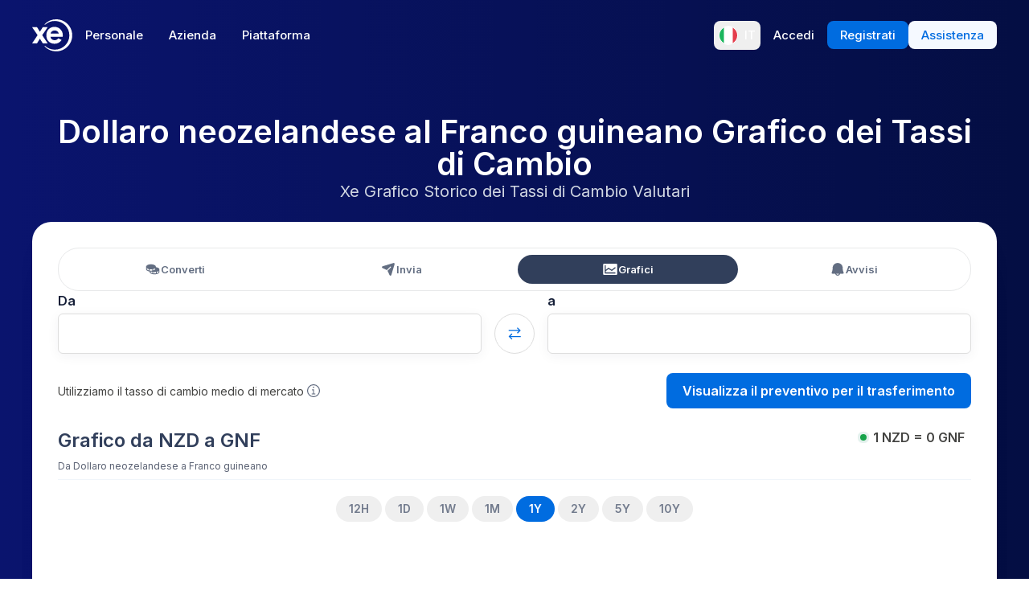

--- FILE ---
content_type: text/html; charset=utf-8
request_url: https://www.xe.com/it/currencycharts/?from=NZD&to=GNF
body_size: 78625
content:
<!DOCTYPE html><html lang="it"><head><meta charSet="utf-8" data-next-head=""/><meta name="viewport" content="width=device-width" data-next-head=""/><link rel="preload" as="image" href="https://images.ctfassets.net/izij9rskv5y1/7tICSnQZbK5AT1GAqCZQ0v/f515a714ff31505d70bf914422a630c9/Pay_with_Apple_Pay__6_.webp" data-next-head=""/><link rel="preload" as="image" href="https://images.ctfassets.net/izij9rskv5y1/2uaMvu3AHOsrXuMosBeoxH/d532298f64e376e54fe3a94122592932/xe-business-contact-support.jpg" data-next-head=""/><link rel="preload" as="image" href="https://images.ctfassets.net/izij9rskv5y1/pirZ8Ylz8sFbIWBk9SwFQ/a044d02106794b3b5f471594c4254e25/Platform_overview.webp" data-next-head=""/><link rel="canonical" href="https://www.xe.com/it/currencycharts/?from=NZD&amp;to=GNF" data-next-head=""/><link rel="alternate" hrefLang="x-default" href="https://www.xe.com/currencycharts/?from=NZD&amp;to=GNF" data-next-head=""/><link rel="alternate" hrefLang="en" href="https://www.xe.com/currencycharts/?from=NZD&amp;to=GNF" data-next-head=""/><link rel="alternate" hrefLang="en-us" href="https://www.xe.com/en-us/currencycharts/?from=NZD&amp;to=GNF" data-next-head=""/><link rel="alternate" hrefLang="en-gb" href="https://www.xe.com/en-gb/currencycharts/?from=NZD&amp;to=GNF" data-next-head=""/><link rel="alternate" hrefLang="en-au" href="https://www.xe.com/en-au/currencycharts/?from=NZD&amp;to=GNF" data-next-head=""/><link rel="alternate" hrefLang="en-ca" href="https://www.xe.com/en-ca/currencycharts/?from=NZD&amp;to=GNF" data-next-head=""/><link rel="alternate" hrefLang="en-nz" href="https://www.xe.com/en-nz/currencycharts/?from=NZD&amp;to=GNF" data-next-head=""/><link rel="alternate" hrefLang="de" href="https://www.xe.com/de/currencycharts/?from=NZD&amp;to=GNF" data-next-head=""/><link rel="alternate" hrefLang="es" href="https://www.xe.com/es/currencycharts/?from=NZD&amp;to=GNF" data-next-head=""/><link rel="alternate" hrefLang="es-us" href="https://www.xe.com/es-us/currencycharts/?from=NZD&amp;to=GNF" data-next-head=""/><link rel="alternate" hrefLang="es-es" href="https://www.xe.com/es-es/currencycharts/?from=NZD&amp;to=GNF" data-next-head=""/><link rel="alternate" hrefLang="nl" href="https://www.xe.com/nl/currencycharts/?from=NZD&amp;to=GNF" data-next-head=""/><link rel="alternate" hrefLang="fr" href="https://www.xe.com/fr/currencycharts/?from=NZD&amp;to=GNF" data-next-head=""/><link rel="alternate" hrefLang="fr-fr" href="https://www.xe.com/fr-fr/currencycharts/?from=NZD&amp;to=GNF" data-next-head=""/><link rel="alternate" hrefLang="pt" href="https://www.xe.com/pt/currencycharts/?from=NZD&amp;to=GNF" data-next-head=""/><link rel="alternate" hrefLang="it" href="https://www.xe.com/it/currencycharts/?from=NZD&amp;to=GNF" data-next-head=""/><link rel="alternate" hrefLang="sv" href="https://www.xe.com/sv/currencycharts/?from=NZD&amp;to=GNF" data-next-head=""/><link rel="alternate" hrefLang="ja" href="https://www.xe.com/ja/currencycharts/?from=NZD&amp;to=GNF" data-next-head=""/><link rel="alternate" hrefLang="zh-cn" href="https://www.xe.com/zh-cn/currencycharts/?from=NZD&amp;to=GNF" data-next-head=""/><link rel="alternate" hrefLang="zh-hk" href="https://www.xe.com/zh-hk/currencycharts/?from=NZD&amp;to=GNF" data-next-head=""/><link rel="alternate" hrefLang="ar" href="https://www.xe.com/ar/currencycharts/?from=NZD&amp;to=GNF" data-next-head=""/><link rel="alternate" hrefLang="fi" href="https://www.xe.com/fi/currencycharts/?from=NZD&amp;to=GNF" data-next-head=""/><link rel="alternate" hrefLang="el" href="https://www.xe.com/el/currencycharts/?from=NZD&amp;to=GNF" data-next-head=""/><link rel="alternate" hrefLang="hu" href="https://www.xe.com/hu/currencycharts/?from=NZD&amp;to=GNF" data-next-head=""/><link rel="alternate" hrefLang="pl" href="https://www.xe.com/pl/currencycharts/?from=NZD&amp;to=GNF" data-next-head=""/><link rel="alternate" hrefLang="ro" href="https://www.xe.com/ro/currencycharts/?from=NZD&amp;to=GNF" data-next-head=""/><link rel="alternate" hrefLang="nb" href="https://www.xe.com/nb/currencycharts/?from=NZD&amp;to=GNF" data-next-head=""/><link rel="alternate" hrefLang="et" href="https://www.xe.com/et/currencycharts/?from=NZD&amp;to=GNF" data-next-head=""/><link rel="alternate" hrefLang="lv" href="https://www.xe.com/lv/currencycharts/?from=NZD&amp;to=GNF" data-next-head=""/><link rel="alternate" hrefLang="lt" href="https://www.xe.com/lt/currencycharts/?from=NZD&amp;to=GNF" data-next-head=""/><link rel="alternate" hrefLang="sk" href="https://www.xe.com/sk/currencycharts/?from=NZD&amp;to=GNF" data-next-head=""/><link rel="alternate" hrefLang="sl" href="https://www.xe.com/sl/currencycharts/?from=NZD&amp;to=GNF" data-next-head=""/><link rel="alternate" hrefLang="hr" href="https://www.xe.com/hr/currencycharts/?from=NZD&amp;to=GNF" data-next-head=""/><link rel="alternate" hrefLang="bg" href="https://www.xe.com/bg/currencycharts/?from=NZD&amp;to=GNF" data-next-head=""/><link rel="alternate" hrefLang="cs" href="https://www.xe.com/cs/currencycharts/?from=NZD&amp;to=GNF" data-next-head=""/><link rel="alternate" hrefLang="da" href="https://www.xe.com/da/currencycharts/?from=NZD&amp;to=GNF" data-next-head=""/><meta name="thumbnail" content="https://images.ctfassets.net/izij9rskv5y1/1aqbDa0nay8CVodSY9ZANt/bd3e8480e9426b38b5bb9d8f843dc64e/xe_consumer_logo.jpg" data-next-head=""/><meta property="og:image" content="https://images.ctfassets.net/izij9rskv5y1/1aqbDa0nay8CVodSY9ZANt/bd3e8480e9426b38b5bb9d8f843dc64e/xe_consumer_logo.jpg" data-next-head=""/><meta name="twitter:image" content="https://images.ctfassets.net/izij9rskv5y1/1aqbDa0nay8CVodSY9ZANt/bd3e8480e9426b38b5bb9d8f843dc64e/xe_consumer_logo.jpg" data-next-head=""/><title data-next-head="">Dollaro neozelandese al Franco guineano Grafico dei Tassi di Cambio | Xe</title><meta name="description" content="Grafico della valuta da NZD a GNF. Il grafico di conversione della valuta live gratuito di Xe da Dollaro neozelandese a Franco guineano ti consente di associare la cronologia dei tassi di cambio per un massimo di 10 anni." data-next-head=""/><link rel="apple-touch-icon" sizes="180x180" href="/apple-touch-icon.png"/><link rel="icon" type="image/png" sizes="32x32" href="/favicon-32x32.png"/><link rel="icon" type="image/png" sizes="16x16" href="/favicon-16x16.png"/><link rel="manifest" href="/site.webmanifest"/><link rel="mask-icon" href="/safari-pinned-tab.svg" color="#5bbad5"/><meta name="msapplication-TileColor" content="#da532c"/><meta name="theme-color" content="#ffffff"/><meta name="facebook-domain-verification" content="sze3rm79t2i57th3mzy1thgmvsq16o"/><meta name="google-site-verification" content="q-HRTxfaT_s08BoXeW-UM16j2iGNYphCN5DUOHzfNjU"/><link rel="preload" href="/_next/static/media/e4af272ccee01ff0-s.p.woff2" as="font" type="font/woff2" crossorigin="anonymous" data-next-font="size-adjust"/><link rel="preload" href="/_next/static/css/1e79309d469538bf.css" as="style"/><link rel="preload" href="/_next/static/css/f2586c1205cc7a8e.css" as="style"/><script type="application/ld+json" data-next-head="">{"@context":"https://schema.org/","@type":"BreadcrumbList","itemListElement":[{"@type":"ListItem","position":1,"name":"Home","item":"https://www.xe.com/"},{"@type":"ListItem","position":2,"name":"Currency Converter","item":"https://www.xe.com/currencycharts/"},{"@type":"ListItem","position":3,"name":"NZD  a GNF - Grafico da NZD a GNF"}]}</script><script type="application/ld+json">{"@context":"https://schema.org","@type":"SoftwareApplication","name":"Xe Send Money & Currency","applicationCategory":"FinanceApplication","datePublished":"May 20, 2009","operatingSystem":"iOS","aggregateRating":{"@type":"AggregateRating","ratingValue":4.8,"reviewCount":105053}}</script><script id="inEU-script" data-nscript="beforeInteractive">
  function injectInEU() {
  // This technique is based on https://github.com/segmentio/in-eu but with less code
  function isInEUTimeZone() {
    try {
      const timeZone = new Intl.DateTimeFormat().resolvedOptions().timeZone
      return timeZone.indexOf("Europe") >= 0
    } catch (e) {
      return true
    }
  }

  function isEULocale() {
    const euCountryCodes = [
      "BE",
      "EL",
      "LT",
      "PT",
      "BG",
      "ES",
      "LU",
      "RO",
      "CZ",
      "FR",
      "RE",
      "GP",
      "MQ",
      "GF",
      "YT",
      "BL",
      "MF",
      "PM",
      "WF",
      "PF",
      "NC",
      "HU",
      "SI",
      "DK",
      "FO",
      "GL",
      "HR",
      "MT",
      "SK",
      "DE",
      "IT",
      "NL",
      "AW",
      "CW",
      "SX",
      "FI",
      "AX",
      "EE",
      "CY",
      "AT",
      "SE",
      "IE",
      "LV",
      "PL",
      "UK",
      "GB",
      "AI",
      "BM",
      "IO",
      "VG",
      "KY",
      "FK",
      "GI",
      "MS",
      "PN",
      "SH",
      "TC",
      "GG",
      "JE",
      "IM",
    ]
    try {
      const locale =
        navigator.languages && navigator.languages.length > 0
          ? navigator.languages[0]
          : navigator.language
      const countryCode =
        locale.indexOf("-") > 0 ? locale.split("-")[1] : locale
      return euCountryCodes.includes(countryCode.toUpperCase())
    } catch (e) {
      return true
    }
  }

  window.inEU = isInEUTimeZone() || (isInEUTimeZone() && isEULocale())
  }
  injectInEU()
</script><link rel="stylesheet" href="/_next/static/css/1e79309d469538bf.css" data-n-g=""/><link rel="stylesheet" href="/_next/static/css/f2586c1205cc7a8e.css" data-n-p=""/><noscript data-n-css=""></noscript><script defer="" noModule="" src="/_next/static/chunks/polyfills-42372ed130431b0a.js"></script><script defer="" src="/_next/static/chunks/4067-a0fa90827189532a.js"></script><script defer="" src="/_next/static/chunks/2354.6bc3623c2f4766a9.js"></script><script defer="" src="/_next/static/chunks/1509-bed86e6b912b8318.js"></script><script defer="" src="/_next/static/chunks/317-895f346ed4e3347a.js"></script><script defer="" src="/_next/static/chunks/2909.71963fc30e5f9fd9.js"></script><script defer="" src="/_next/static/chunks/7339.d25bc869b3ea309b.js"></script><script defer="" src="/_next/static/chunks/6471.86cad796224f0447.js"></script><script defer="" src="/_next/static/chunks/currency-chart.f19e601428093532.js"></script><script defer="" src="/_next/static/chunks/8209-0ab9633f95616c33.js"></script><script defer="" src="/_next/static/chunks/9488-f1f3c9d83270e5ef.js"></script><script defer="" src="/_next/static/chunks/8069-5be595c76c8f66f6.js"></script><script defer="" src="/_next/static/chunks/3963-0971871dc4ea0fe2.js"></script><script defer="" src="/_next/static/chunks/8466.69844c2bfd03b0a3.js"></script><script defer="" src="/_next/static/chunks/2523.50e45541d16c6f2d.js"></script><script defer="" src="/_next/static/chunks/2243-6e6c614d16e2faa8.js"></script><script defer="" src="/_next/static/chunks/5370.0319c61c91d11626.js"></script><script defer="" src="/_next/static/chunks/4820.8a856a391e686624.js"></script><script defer="" src="/_next/static/chunks/9288.559a3d8eda022bc5.js"></script><script defer="" src="/_next/static/chunks/live-currency-rates.6cc7adcd05889e49.js"></script><script defer="" src="/_next/static/chunks/5971.9a5906a8a7400347.js"></script><script defer="" src="/_next/static/chunks/7641.bba5bea380dce70f.js"></script><script defer="" src="/_next/static/chunks/9606.3bb0b082f65013c9.js"></script><script defer="" src="/_next/static/chunks/9597.f209a65bf93f8bcf.js"></script><script defer="" src="/_next/static/chunks/2762.c44c7dc4d70ef2f4.js"></script><script defer="" src="/_next/static/chunks/46.63d068b877aa487e.js"></script><script defer="" src="/_next/static/chunks/1000-bc294cf5b7763a1b.js"></script><script defer="" src="/_next/static/chunks/622.9a711a87bed57572.js"></script><script src="/_next/static/chunks/webpack-c143ab487df05270.js" defer=""></script><script src="/_next/static/chunks/framework-77dff60c8c44585c.js" defer=""></script><script src="/_next/static/chunks/main-1be306b93de945f2.js" defer=""></script><script src="/_next/static/chunks/pages/_app-4b1c49230ba2efc9.js" defer=""></script><script src="/_next/static/chunks/1289-c1f81b328204231c.js" defer=""></script><script src="/_next/static/chunks/3601-684997729ea1a669.js" defer=""></script><script src="/_next/static/chunks/259-036ecbf82562a6a1.js" defer=""></script><script src="/_next/static/chunks/1556-4ee2d6ff1355e9e7.js" defer=""></script><script src="/_next/static/chunks/533-1d4352c29a9dcfa3.js" defer=""></script><script src="/_next/static/chunks/7353-3a371248c61dac83.js" defer=""></script><script src="/_next/static/chunks/7784-d59ee9a554538489.js" defer=""></script><script src="/_next/static/chunks/8726-6460b805762ef00b.js" defer=""></script><script src="/_next/static/chunks/3125-bdd3ebe05862120f.js" defer=""></script><script src="/_next/static/chunks/7096-a90bec3300f65a38.js" defer=""></script><script src="/_next/static/chunks/pages/currencycharts-54b170b6e1385384.js" defer=""></script><script src="/_next/static/WmRdXlAof1rGlMWu10KTn/_buildManifest.js" defer=""></script><script src="/_next/static/WmRdXlAof1rGlMWu10KTn/_ssgManifest.js" defer=""></script><style data-styled="" data-styled-version="5.3.11">.cbebkf{color:#0a146e;margin:0 0 32px;}/*!sc*/
.kuIJhu{color:#ffffff;margin:0 0 32px;}/*!sc*/
.kuIJhu span{color:#2d90ff;}/*!sc*/
data-styled.g10[id="sc-74ead8ba-0"]{content:"cbebkf,kuIJhu,"}/*!sc*/
.eyakXB{background-color:#ffffff;position:relative;}/*!sc*/
.ksdTKi{background-color:#0a146e;position:relative;}/*!sc*/
data-styled.g38[id="sc-3db4b83e-0"]{content:"eyakXB,ksdTKi,"}/*!sc*/
.ehCEon{height:100%;left:calc(50% - 496px);position:absolute;top:0;width:992px;}/*!sc*/
data-styled.g39[id="sc-3db4b83e-1"]{content:"ehCEon,"}/*!sc*/
.tZSDZ{position:absolute;top:0;width:100%;height:100%;overflow:hidden;}/*!sc*/
data-styled.g40[id="sc-3db4b83e-2"]{content:"tZSDZ,"}/*!sc*/
.coOLQi{position:relative;display:-webkit-inline-box;display:-webkit-inline-flex;display:-ms-inline-flexbox;display:inline-flex;-webkit-box-pack:center;-webkit-justify-content:center;-ms-flex-pack:center;justify-content:center;-webkit-align-items:center;-webkit-box-align:center;-ms-flex-align:center;align-items:center;cursor:pointer;}/*!sc*/
data-styled.g48[id="sc-31e95e3f-0"]{content:"coOLQi,"}/*!sc*/
.brXVGH{cursor:auto;position:absolute;z-index:10;left:calc(100% + 10px);opacity:0;visibility:hidden;-webkit-transition:opacity 0.2s ease,visibility 0.2s step-end;transition:opacity 0.2s ease,visibility 0.2s step-end;}/*!sc*/
.brXVGH .tooltip-arrow{left:-12px;top:calc(50% - 10px);-webkit-transform:rotate(270deg);-ms-transform:rotate(270deg);transform:rotate(270deg);}/*!sc*/
.brXVGH .tooltip-bubble{background:#0a146e;color:#fff;}/*!sc*/
.brXVGH .tooltip-arrow{color:#0a146e;}/*!sc*/
data-styled.g49[id="sc-31e95e3f-1"]{content:"brXVGH,"}/*!sc*/
.dIcbzN{text-align:left;display:-webkit-box;display:-webkit-flex;display:-ms-flexbox;display:flex;-webkit-box-pack:center;-webkit-justify-content:center;-ms-flex-pack:center;justify-content:center;min-width:165px;border-radius:8px;font-size:14px;padding:12px;box-shadow:0px 2px 4px 2px rgba(0,0,0,0.1);}/*!sc*/
data-styled.g50[id="sc-31e95e3f-2"]{content:"dIcbzN,"}/*!sc*/
.bvduzz{position:absolute;width:22px;height:22px;}/*!sc*/
data-styled.g51[id="sc-31e95e3f-3"]{content:"bvduzz,"}/*!sc*/
.cvxfvx{display:inline-block;color:#141e37;font-size:16px;font-weight:600;}/*!sc*/
@media (min-width:576px){.cvxfvx{font-size:16px;}}/*!sc*/
data-styled.g55[id="sc-29e5ccd4-0"]{content:"cvxfvx,"}/*!sc*/
.cpnuFh{width:100%;border-width:1px;border-style:solid;border-color:#ddd;border-radius:6px;box-shadow:0px 3px 15px rgba(0,17,51,0.05);padding:12px;color:#141e37;background:none;}/*!sc*/
@media (min-width:576px){.cpnuFh{padding:"12px";}}/*!sc*/
.cpnuFh::-webkit-input-placeholder{color:#5c667b;opacity:0.3;}/*!sc*/
.cpnuFh::-moz-placeholder{color:#5c667b;opacity:0.3;}/*!sc*/
.cpnuFh:-ms-input-placeholder{color:#5c667b;opacity:0.3;}/*!sc*/
.cpnuFh::placeholder{color:#5c667b;opacity:0.3;}/*!sc*/
.cpnuFh.cpnuFh:focus,.cpnuFh.cpnuFh:focus-within{border-color:#006ce0;box-shadow:0px 3px 15px rgba(0,17,51,0.05);}/*!sc*/
.cpnuFh:-webkit-autofill{box-shadow:0 0 0px 1000px #fffde8 inset;}/*!sc*/
input.sc-68c5b934-0[type="number"]::-webkit-inner-spin-button,input.cpnuFh[type="number"]::-webkit-outer-spin-button{-webkit-appearance:none;-moz-appearance:none;appearance:none;margin:0;}/*!sc*/
input.sc-68c5b934-0[type="number"]{-webkit-appearance:textfield;-moz-appearance:textfield;appearance:textfield;}/*!sc*/
data-styled.g72[id="sc-68c5b934-0"]{content:"cpnuFh,"}/*!sc*/
.bBGBKN{display:grid;grid-template-columns:auto auto 1fr;grid-template-areas:"icon text chevron";-webkit-align-items:center;-webkit-box-align:center;-ms-flex-align:center;align-items:center;width:100%;}/*!sc*/
.bBGBKN .combobox-item-icon{-webkit-flex-shrink:0;-ms-flex-negative:0;flex-shrink:0;margin-right:8px;}/*!sc*/
.bBGBKN .combobox-chevron{width:1em;height:0.6em;color:#141e37;-webkit-flex-shrink:0;-ms-flex-negative:0;flex-shrink:0;justify-self:end;}/*!sc*/
data-styled.g82[id="sc-2d5cc7b6-0"]{content:"bBGBKN,"}/*!sc*/
.giFJQo{text-align:left;-webkit-box-flex:1;-webkit-flex-grow:1;-ms-flex-positive:1;flex-grow:1;white-space:nowrap;overflow:hidden;text-overflow:ellipsis;margin-right:8px;color:#5c667b;}/*!sc*/
@media (min-width:576px){}/*!sc*/
.giFJQo .dark-text{color:#141e37;}/*!sc*/
data-styled.g83[id="sc-2d5cc7b6-1"]{content:"giFJQo,"}/*!sc*/
.leeFIg{display:inline-block;position:relative;}/*!sc*/
@media (min-width:576px){}/*!sc*/
@media (min-width:768px){}/*!sc*/
@media screen and (min-width:880px){}/*!sc*/
@media (min-width:992px){}/*!sc*/
@media screen and (min-width:1080px){}/*!sc*/
@media (min-width:1200px){}/*!sc*/
data-styled.g84[id="sc-2d5cc7b6-2"]{content:"leeFIg,"}/*!sc*/
.fvciJh{display:-webkit-box;display:-webkit-flex;display:-ms-flexbox;display:flex;-webkit-align-items:center;-webkit-box-align:center;-ms-flex-align:center;align-items:center;-webkit-box-pack:justify;-webkit-justify-content:space-between;-ms-flex-pack:justify;justify-content:space-between;visibility:visible;width:100%;height:100%;padding:12px;padding:12px;background:none !important;opacity:1;}/*!sc*/
@media (min-width:576px){.fvciJh{padding:12px;}}/*!sc*/
@media (min-width:576px){}/*!sc*/
data-styled.g85[id="sc-2d5cc7b6-3"]{content:"fvciJh,"}/*!sc*/
.kQUXNP{-webkit-flex-shrink:0;-ms-flex-negative:0;flex-shrink:0;display:-webkit-box;display:-webkit-flex;display:-ms-flexbox;display:flex;-webkit-align-items:center;-webkit-box-align:center;-ms-flex-align:center;align-items:center;position:absolute;top:0;left:0;height:100%;width:100%;color:#141e37;}/*!sc*/
data-styled.g86[id="sc-2d5cc7b6-4"]{content:"kQUXNP,"}/*!sc*/
.kItDhk{width:100%;height:100%;background:none !important;box-shadow:none;padding:12px 40px 12px 12px;border-color:red;cursor:pointer;}/*!sc*/
.kItDhk:focus{outline:none;}/*!sc*/
.kItDhk.kItDhk{border-color:transparent;color:transparent;}/*!sc*/
.kItDhk.kItDhk::-webkit-input-placeholder{color:transparent;}/*!sc*/
.kItDhk.kItDhk::-moz-placeholder{color:transparent;}/*!sc*/
.kItDhk.kItDhk:-ms-input-placeholder{color:transparent;}/*!sc*/
.kItDhk.kItDhk::placeholder{color:transparent;}/*!sc*/
data-styled.g87[id="sc-2d5cc7b6-5"]{content:"kItDhk,"}/*!sc*/
.bJFEsu{text-align:center;}/*!sc*/
.bJFEsu > *{margin-left:auto;margin-right:auto;max-width:75ch;}/*!sc*/
.bJFEsu .contentful-asset{display:block;margin:auto;width:90px;height:90px;}/*!sc*/
data-styled.g107[id="sc-92a8d392-0"]{content:"bJFEsu,"}/*!sc*/
.blahaM{display:grid;grid-template-columns:repeat( auto-fit, minmax( min(552px,100%), 1fr ) );gap:24px;}/*!sc*/
data-styled.g108[id="sc-92a8d392-1"]{content:"blahaM,"}/*!sc*/
.fFOksQ{width:100%;border-collapse:collapse;border-spacing:0;}/*!sc*/
data-styled.g120[id="sc-621fdd77-0"]{content:"fFOksQ,"}/*!sc*/
.bLwevj{border-bottom:1px solid #ccc;padding:8px;text-align:center;}/*!sc*/
data-styled.g121[id="sc-621fdd77-1"]{content:"bLwevj,"}/*!sc*/
.gSxaml{font-weight:600;}/*!sc*/
data-styled.g122[id="sc-621fdd77-2"]{content:"gSxaml,"}/*!sc*/
.Gsljr{width:16px;height:16px;color:#006ce0;-webkit-transform:rotate(90deg);-ms-transform:rotate(90deg);transform:rotate(90deg);}/*!sc*/
@media (min-width:576px){.Gsljr{-webkit-transform:rotate(0deg);-ms-transform:rotate(0deg);transform:rotate(0deg);}}/*!sc*/
data-styled.g156[id="sc-d9dadab3-1"]{content:"Gsljr,"}/*!sc*/
.ekpZvv{display:-webkit-inline-box;display:-webkit-inline-flex;display:-ms-inline-flexbox;display:inline-flex;background:none;border:1px solid #ddd;border-radius:50%;padding:16px;}/*!sc*/
data-styled.g157[id="sc-d9dadab3-2"]{content:"ekpZvv,"}/*!sc*/
.dmCJwu{display:-webkit-box;display:-webkit-flex;display:-ms-flexbox;display:flex;-webkit-flex-direction:column;-ms-flex-direction:column;flex-direction:column;}/*!sc*/
.dmCJwu label{-webkit-align-self:flex-start;-ms-flex-item-align:start;align-self:flex-start;margin:24px 0 4px 0;}/*!sc*/
.dmCJwu label:first-child{margin-top:0;}/*!sc*/
@media (min-width:576px){.dmCJwu{display:grid;-webkit-column-gap:16px;column-gap:16px;row-gap:4px;grid-auto-flow:column;grid-template-columns:minmax(100px,1fr) auto minmax(100px,1fr);grid-template-rows:auto [input-row-start] auto [input-row-end];}.dmCJwu label{justify-self:start;margin:0;}}/*!sc*/
.dmCJwu .combobox-input > *{visibility:hidden !important;}/*!sc*/
data-styled.g158[id="sc-f9638c25-0"]{content:"dmCJwu,"}/*!sc*/
.hTKZMk{display:-webkit-box;display:-webkit-flex;display:-ms-flexbox;display:flex;-webkit-flex-direction:column;-ms-flex-direction:column;flex-direction:column;-webkit-box-pack:justify;-webkit-justify-content:space-between;-ms-flex-pack:justify;justify-content:space-between;margin-top:24px;}/*!sc*/
.hTKZMk .midmarket-tooltip{display:none !important;}/*!sc*/
@media (min-width:576px){.hTKZMk{-webkit-flex-direction:row;-ms-flex-direction:row;flex-direction:row;}.hTKZMk .midmarket-tooltip{display:-webkit-box !important;display:-webkit-flex !important;display:-ms-flexbox !important;display:flex !important;}}/*!sc*/
data-styled.g159[id="sc-f9638c25-1"]{content:"hTKZMk,"}/*!sc*/
.drfxgE{display:-webkit-box;display:-webkit-flex;display:-ms-flexbox;display:flex;-webkit-box-pack:justify;-webkit-justify-content:space-between;-ms-flex-pack:justify;justify-content:space-between;margin:16px 0 -8px 0;}/*!sc*/
@media (min-width:576px){.drfxgE{place-self:center;margin:0;}.drfxgE .midmarket-tooltip{display:none !important;}}/*!sc*/
data-styled.g161[id="sc-f9638c25-3"]{content:"drfxgE,"}/*!sc*/
.dfXMpR{grid-area:area2;display:-webkit-box;display:-webkit-flex;display:-ms-flexbox;display:flex;-webkit-align-items:center;-webkit-box-align:center;-ms-flex-align:center;align-items:center;right:0;position:relative;-webkit-transition:all ease 0.25s;transition:all ease 0.25s;}/*!sc*/
data-styled.g239[id="sc-53cf0a7e-0"]{content:"dfXMpR,"}/*!sc*/
.bnxfvb{grid-area:area1;}/*!sc*/
data-styled.g240[id="sc-53cf0a7e-1"]{content:"bnxfvb,"}/*!sc*/
.tKRoi{display:grid;place-content:center;cursor:pointer;border:0;outline:none;font-weight:500;width:-webkit-fit-content;width:-moz-fit-content;width:fit-content;-webkit-align-items:center;-webkit-box-align:center;-ms-flex-align:center;align-items:center;-webkit-text-decoration:none;text-decoration:none;grid-template-areas:"area1 area2";grid-template-columns:auto auto;grid-gap:4px;background:#F2F7FE;color:#006CE0;-webkit-transition:background ease-in 0.2s;transition:background ease-in 0.2s;height:40px;font-size:15px;padding:0 16px;}/*!sc*/
.tKRoi:hover{background:#ffffff;}/*!sc*/
data-styled.g241[id="sc-53cf0a7e-2"]{content:"tKRoi,"}/*!sc*/
.cnRAfc{width:994px;position:absolute;left:-35px;top:80px;-webkit-transform:rotate(-8deg) scale(-0.58,0.54);-ms-transform:rotate(-8deg) scale(-0.58,0.54);transform:rotate(-8deg) scale(-0.58,0.54);}/*!sc*/
.cnRAfc svg{position:absolute;}/*!sc*/
.cnRAfc svg .guilloche-trails stop{stop-color:#f0f5fa;}/*!sc*/
.cnRAfc svg .guilloche-trails stop[offset="0"]{stop-opacity:0;}/*!sc*/
.cnRAfc svg .guilloche-trails stop[offset="1"]{stop-opacity:0.76;}/*!sc*/
.cnRAfc svg .guilloche-balls{fill:#c8d2e6;}/*!sc*/
@media (min-width:480px){.cnRAfc{left:-360px;top:400px;-webkit-transform:rotate(5deg) scale(0.58,-0.6);-ms-transform:rotate(5deg) scale(0.58,-0.6);transform:rotate(5deg) scale(0.58,-0.6);}}/*!sc*/
@media (min-width:576px){.cnRAfc{left:-495px;top:550px;-webkit-transform:rotate(2deg) scale(0.69,-0.7);-ms-transform:rotate(2deg) scale(0.69,-0.7);transform:rotate(2deg) scale(0.69,-0.7);}}/*!sc*/
@media (min-width:768px){.cnRAfc{left:-250px;top:130px;-webkit-transform:rotate(-7deg) scale(-0.8,0.8);-ms-transform:rotate(-7deg) scale(-0.8,0.8);transform:rotate(-7deg) scale(-0.8,0.8);}}/*!sc*/
@media (min-width:992px){.cnRAfc{left:-250px;top:100px;-webkit-transform:rotate(-7deg) scale(-0.8,0.8);-ms-transform:rotate(-7deg) scale(-0.8,0.8);transform:rotate(-7deg) scale(-0.8,0.8);}}/*!sc*/
data-styled.g369[id="sc-eab2503e-0"]{content:"cnRAfc,"}/*!sc*/
.dzxQBP{margin:0;padding:0;border:0;border-top:1px solid #ddd;}/*!sc*/
data-styled.g522[id="sc-ca512f86-0"]{content:"dzxQBP,"}/*!sc*/
.bmaKIw{margin-bottom:16px;font-size:20px;}/*!sc*/
@media (min-width:768px){.bmaKIw{font-size:24px;}}/*!sc*/
data-styled.g523[id="sc-ca512f86-1"]{content:"bmaKIw,"}/*!sc*/
.TiCgi{margin-top:40px;font-size:14px;display:grid;gap:24px;grid-template-columns:repeat(1,minmax(0,1fr));}/*!sc*/
@media (min-width:640px){.TiCgi{grid-template-columns:repeat(auto-fit,minmax(250px,1fr));}}/*!sc*/
data-styled.g524[id="sc-ca512f86-2"]{content:"TiCgi,"}/*!sc*/
.dmmwPE{font-size:20px;}/*!sc*/
@media (min-width:768px){.dmmwPE{font-size:24px;}}/*!sc*/
data-styled.g533[id="sc-fbacfa6f-0"]{content:"dmmwPE,"}/*!sc*/
.dlUgCH{display:-webkit-box;display:-webkit-flex;display:-ms-flexbox;display:flex;-webkit-flex-direction:column;-ms-flex-direction:column;flex-direction:column;gap:40px;}/*!sc*/
@media (min-width:768px){.dlUgCH{-webkit-flex-direction:row;-ms-flex-direction:row;flex-direction:row;}}/*!sc*/
data-styled.g534[id="sc-fbacfa6f-1"]{content:"dlUgCH,"}/*!sc*/
.uDWqs{margin:0 !important;width:100% !important;box-shadow:rgb(0 17 51 / 7%) 0px 3px 15px;border-radius:16px;}/*!sc*/
data-styled.g535[id="sc-fbacfa6f-2"]{content:"uDWqs,"}/*!sc*/
.jvyrxp{min-height:200px;height:100%;padding:38px;}/*!sc*/
data-styled.g536[id="sc-fbacfa6f-3"]{content:"jvyrxp,"}/*!sc*/
.bHVGMc{display:-webkit-box;display:-webkit-flex;display:-ms-flexbox;display:flex;}/*!sc*/
data-styled.g537[id="sc-fbacfa6f-4"]{content:"bHVGMc,"}/*!sc*/
.gpAwmJ{-webkit-align-self:stretch;-ms-flex-item-align:stretch;align-self:stretch;display:-webkit-box;display:-webkit-flex;display:-ms-flexbox;display:flex;-webkit-flex-direction:column;-ms-flex-direction:column;flex-direction:column;}/*!sc*/
.gpAwmJ svg{display:inline-block;margin-left:6px;width:18px;height:auto;}/*!sc*/
data-styled.g538[id="sc-fbacfa6f-5"]{content:"gpAwmJ,"}/*!sc*/
.jXeUic{margin:0 0 40px 0;padding:0;border:0;border-top:1px solid #ddd;}/*!sc*/
data-styled.g539[id="sc-fbacfa6f-6"]{content:"jXeUic,"}/*!sc*/
.dYoFzB{display:-webkit-box;display:-webkit-flex;display:-ms-flexbox;display:flex;-webkit-flex-direction:column;-ms-flex-direction:column;flex-direction:column;-webkit-box-pack:center;-webkit-justify-content:center;-ms-flex-pack:center;justify-content:center;-webkit-align-items:center;-webkit-box-align:center;-ms-flex-align:center;align-items:center;padding:0 16px;text-align:center;}/*!sc*/
data-styled.g544[id="sc-d681eb1a-0"]{content:"dYoFzB,"}/*!sc*/
</style></head><body class="overscroll-y-none" tabindex="-1"><noscript><iframe title="google manager iframe" src="https://www.googletagmanager.com/ns.html?id=GTM-WNCL796" height="0" width="0" style="display:none;visibility:hidden"></iframe></noscript><div id="__next"><main class="__className_5bda0f "><div id="send-money-banner-alert"></div><div id="converter-banner-alert"></div><div id="hubspot-modal"></div><div class="sticky top-0 z-[50]"><header id="siteHeader" class="w-full px-6 text-sm md:px-8 xl:px-0 bg-gradient-to-l from-blue-850 to-blue-700"><div class="mx-auto flex h-[72px] w-full max-w-[1200px] items-center justify-between gap-4 xl:h-[88px] xl:justify-start"><a aria-label="Home" class="focus:outline-2 focus:outline-xe-primary-500" href="/it/"><svg xmlns="http://www.w3.org/2000/svg" aria-hidden="true" viewBox="0 0 710 568.71" aria-label="Xe" class="w-[50px] text-white"><path fill="currentColor" d="M270.72 427.89h-79.85a2.9 2.9 0 01-2.46-1.37l-51.6-83.33-51.62 83.33a2.87 2.87 0 01-2.45 1.37H2.9a2.89 2.89 0 01-2.4-4.51L96.36 280.9 1.68 143.35a2.89 2.89 0 012.38-4.53h80.33a2.88 2.88 0 012.44 1.36l50 79.51 49.67-79a3.88 3.88 0 013.3-1.83h79.77a2.89 2.89 0 012.38 4.53L177.24 280.9l95.88 142.48a2.9 2.9 0 01-2.4 4.51zM424.65.01a282.59 282.59 0 00-208 90.9 1.47 1.47 0 001.08 2.45h12.57a2.86 2.86 0 001.87-.71 256.49 256.49 0 01168.92-63c141.47 0 256.14 113.6 256.14 253.73S542.6 537.09 401.13 537.09a256.51 256.51 0 01-168.92-63 2.86 2.86 0 00-1.87-.71h-12.57a1.47 1.47 0 00-1.08 2.45 282.59 282.59 0 00208 90.9C581.14 566.71 708 439.84 708 283.35S581.14.01 424.65.01zM537 309.09H323.47c1.87 32.38 30.45 60.31 71.9 60.31 31.92 0 52.26-12.7 64.6-32.2a2.89 2.89 0 013.78-1.06l54 28a2.9 2.9 0 011.1 4.16C493.14 407.14 449 432.8 395 432.8h-.4c-85.55 0-144.13-62.6-144.13-149.45S309 133.91 394.55 133.91s147.17 66.91 147.17 149.44a147 147 0 01-1.65 22.55c-.28 1.5-1.33 3.19-3.07 3.19zm-67.1-58.5c-4.47-18.38-26-53.3-71.91-53.3-44.1 0-66.77 27.59-72.15 53.3z"></path></svg></a><div class="flex flex-grow items-center justify-between"><nav aria-label="Main" data-orientation="horizontal" dir="ltr" class="relative hidden w-full items-center xl:flex" id="main-navigation-menu"><div class="flex w-full items-center justify-between"><div class="flex flex-1 justify-start"><div style="position:relative"><ul data-orientation="horizontal" class="flex list-none justify-between gap-1" dir="ltr"><li class="relative text-white"><a class="group text-nowrap rounded-lg py-5 text-sm font-medium outline-none transition-colors duration-150 xl:text-[15px] [&amp;_div]:focus:outline-2 [&amp;_div]:focus:outline-xe-primary-500 group-hover:bg-white/10 flex h-[36px] items-center justify-center rounded-lg px-4 py-2 hover:bg-white/10 focus:outline-2 focus:outline-xe-primary-500" id="radix-_R_2anlm_-trigger-Personale" data-state="closed" aria-expanded="false" aria-controls="radix-_R_2anlm_-content-Personale" data-radix-collection-item="" href="/it/">Personale</a></li><li class="relative text-white"><a class="group text-nowrap rounded-lg py-5 text-sm font-medium outline-none transition-colors duration-150 xl:text-[15px] [&amp;_div]:focus:outline-2 [&amp;_div]:focus:outline-xe-primary-500 group-hover:bg-white/10 flex h-[36px] items-center justify-center rounded-lg px-4 py-2 hover:bg-white/10 focus:outline-2 focus:outline-xe-primary-500" id="radix-_R_2anlm_-trigger-Azienda" data-state="closed" aria-expanded="false" aria-controls="radix-_R_2anlm_-content-Azienda" data-radix-collection-item="" href="/it/business/">Azienda</a></li><li class="relative text-white"><a class="group text-nowrap rounded-lg py-5 text-sm font-medium outline-none transition-colors duration-150 xl:text-[15px] [&amp;_div]:focus:outline-2 [&amp;_div]:focus:outline-xe-primary-500 group-hover:bg-white/10 flex h-[36px] items-center justify-center rounded-lg px-4 py-2 hover:bg-white/10 focus:outline-2 focus:outline-xe-primary-500" id="radix-_R_2anlm_-trigger-Piattaforma" data-state="closed" aria-expanded="false" aria-controls="radix-_R_2anlm_-content-Piattaforma" data-radix-collection-item="" href="/it/platform/">Piattaforma</a></li></ul></div></div><div style="position:relative"><ul data-orientation="horizontal" class="hidden items-center gap-2 xl:flex" dir="ltr"><li><button type="button" aria-label="Lingua corrente: IT" class="flex h-[36px] shrink-0 items-center justify-between gap-1 rounded-lg p-1 px-1.5 hover:bg-white/10 focus:outline focus:outline-2 focus:outline-xe-primary-500" data-radix-menu-value="language" data-radix-viewport-type="secondary" data-state="closed" aria-expanded="false" aria-controls="radix-_R_2anlm_-content-language" data-radix-collection-item=""><div class="relative !h-[17px] !w-[23px] mr-2 !min-h-6 !min-w-6 overflow-hidden rounded-full border border-solid border-white [&amp;_img]:!scale-150"><img alt="it" loading="lazy" decoding="async" data-nimg="fill" style="position:absolute;height:100%;width:100%;left:0;top:0;right:0;bottom:0;color:transparent" src="/svgs/flags/it.static.svg"/></div><span class="text-sm font-medium text-white">IT</span></button></li><li><a target="_self" class="items-center justify-center rounded-lg px-4 py-2 outline-none font-medium cursor-pointer transition-colors duration-300 focus:outline focus:outline-2 focus:outline-blue-400 xl:text-[15px] text-sm text-nowrap bg-transparent text-white hover:bg-white/10" data-radix-menu-value="signIn" data-radix-viewport-type="secondary" id="radix-_R_2anlm_-trigger-signIn" data-state="closed" aria-expanded="false" aria-controls="radix-_R_2anlm_-content-signIn" data-radix-collection-item="" href="https://account.xe.com/signin/?icid=XECOM:Home:LoginBut:Login:Glob:HPXEMTLogin"><span>Accedi</span></a></li><li><a target="_self" class="items-center justify-center rounded-lg px-4 py-2 outline-none font-medium cursor-pointer transition-colors duration-300 focus:outline focus:outline-2 focus:outline-blue-400 xl:text-[15px] text-sm text-nowrap bg-blue-500 text-white hover:bg-blue-450" data-radix-menu-value="signUp" data-radix-viewport-type="secondary" id="radix-_R_2anlm_-trigger-signUp" data-state="closed" aria-expanded="false" aria-controls="radix-_R_2anlm_-content-signUp" data-radix-collection-item="" href="https://account.xe.com/signup?redirect_uri=https%3A%2F%2Fpersonal-registration.xe.com"><span>Registrati</span></a></li><li><a target="_blank" class="items-center justify-center rounded-lg px-4 py-2 outline-none font-medium cursor-pointer transition-colors duration-300 focus:outline focus:outline-2 focus:outline-blue-400 xl:text-[15px] text-sm text-nowrap bg-xe-primary-50 text-xe-primary-500 hover:bg-xe-primary-100" data-radix-viewport-type="secondary" id="radix-_R_2anlm_-trigger-radix-_R_1qeanlm_" data-state="closed" aria-expanded="false" aria-controls="radix-_R_2anlm_-content-radix-_R_1qeanlm_" data-radix-collection-item="" href="https://help.xe.com/hc/"><span>Assistenza</span></a></li></ul></div></div><div class="absolute -left-[66px] top-[48px] flex justify-center perspective-[2000px]"></div></nav></div></div></header></div><div style="overflow:hidden"><div class="relative bg-gradient-to-l from-blue-850 to-blue-700 pt-8"><div class="m-auto grid max-w-screen-xl gap-6 px-4 md:gap-12 md:px-10"><div class="z-10 flex flex-col gap-8"><div class="flex flex-col gap-3 text-center md:p-6"><h1 class="text-center text-[24px] font-semibold text-white xs:text-[34px] md:text-[40px]">Dollaro neozelandese al Franco guineano Grafico dei Tassi di Cambio</h1><p class="text-base font-normal leading-[1.8rem] text-greyblue-100 md:text-xl">Xe Grafico Storico dei Tassi di Cambio Valutari</p></div><div class="flex flex-col gap-6 rounded-3xl bg-white p-6 shadow-3xl md:p-8"><div class="grid grid-cols-4 gap-1 rounded-full border border-solid border-gray-250 p-2 md:gap-2"><a class="bg-transparent text-greyblue-300 hover:bg-gray-200 [&amp;_svg]:fill-greyblue-300 flex h-9 items-center justify-center gap-2 rounded-full text-center text-[13px] font-semibold transition-colors duration-200" href="/it/currencyconverter/"><svg xmlns="http://www.w3.org/2000/svg" fill="inherit" viewBox="0 0 48 48" width="24" color="inherit" class="hidden w-5 md:block"><path d="M33.333 17.45v-.95c0-4.275-6.305-7.5-14.666-7.5C10.305 9 4 12.225 4 16.5v6.818c0 3.561 4.375 6.39 10.667 7.238v.944c0 4.275 6.305 7.5 14.666 7.5C37.695 39 44 35.775 44 31.5v-6.818c0-3.529-4.237-6.361-10.667-7.233ZM12 27.216c-3.265-.933-5.333-2.469-5.333-3.899V20.92c1.36.985 3.181 1.78 5.333 2.313v3.983Zm13.333-3.984c2.152-.534 3.974-1.328 5.334-2.313v2.398c0 1.43-2.069 2.966-5.334 3.898v-3.983Zm-2.666 12.165c-3.265-.932-5.334-2.468-5.334-3.898v-.71a31.383 31.383 0 0 0 3.232-.03c.689.25 1.39.465 2.102.64v3.998Zm0-7.605c-1.325.2-2.662.3-4 .298a26.573 26.573 0 0 1-4-.298v-4.055c1.326.176 2.662.264 4 .262a29.965 29.965 0 0 0 4-.262v4.055Zm10.666 8.181a26.963 26.963 0 0 1-8 0V31.91a29.949 29.949 0 0 0 8 .01v4.055Zm8-4.474c0 1.43-2.068 2.966-5.333 3.898v-3.983c2.152-.534 3.973-1.328 5.333-2.313V31.5Z"></path></svg><span class="overflow-x-hidden text-ellipsis whitespace-nowrap">Converti</span></a><a class="bg-transparent text-greyblue-300 hover:bg-gray-200 [&amp;_svg]:fill-greyblue-300 flex h-9 items-center justify-center gap-2 rounded-full text-center text-[13px] font-semibold transition-colors duration-200" href="/it/send-money/"><svg xmlns="http://www.w3.org/2000/svg" fill="inherit" viewBox="0 0 48 48" width="24" color="inherit" class="hidden w-5 md:block"><path d="M42.9 8.444v.025l-9.873 32.568A2.695 2.695 0 0 1 30.418 43a2.69 2.69 0 0 1-2.446-1.553l-6.058-12.791a.679.679 0 0 1 .134-.77l9.714-9.718a1.357 1.357 0 0 0-1.92-1.92l-9.728 9.716a.678.678 0 0 1-.77.135L6.62 20.07a2.777 2.777 0 0 1-1.618-2.63 2.697 2.697 0 0 1 1.963-2.464l32.561-9.875h.026A2.714 2.714 0 0 1 42.9 8.444Z"></path></svg><span class="overflow-x-hidden text-ellipsis whitespace-nowrap">Invia</span></a><a class="bg-greyblue-400 text-white hover:bg-greyblue-300 [&amp;_svg]:fill-white flex h-9 items-center justify-center gap-2 rounded-full text-center text-[13px] font-semibold transition-colors duration-200" href="/it/currencycharts/"><svg xmlns="http://www.w3.org/2000/svg" fill="inherit" viewBox="0 0 48 48" width="24" color="inherit" class="hidden w-5 md:block"><path d="M41.77 7H6.23a3.31 3.31 0 0 0-2.284.905A3.025 3.025 0 0 0 3 10.091v27.818c0 .82.34 1.606.946 2.186.606.58 1.428.905 2.285.905h35.538a3.31 3.31 0 0 0 2.285-.905c.606-.58.946-1.366.946-2.186V10.091c0-.82-.34-1.606-.946-2.186A3.306 3.306 0 0 0 41.769 7Zm-3.232 26.273c.429 0 .84.162 1.143.452.303.29.473.683.473 1.093 0 .41-.17.803-.473 1.093-.303.29-.714.453-1.142.453H9.461c-.429 0-.84-.163-1.143-.453a1.512 1.512 0 0 1-.473-1.093V13.182c0-.41.17-.803.473-1.093.303-.29.714-.453 1.143-.453.428 0 .839.163 1.142.453.303.29.473.683.473 1.093v12.155l7.043-5.616a1.671 1.671 0 0 1 1.93-.099l8.683 5.543 8.766-6.99a1.661 1.661 0 0 1 1.18-.35c.427.037.821.234 1.095.55.274.315.407.721.367 1.13a1.526 1.526 0 0 1-.575 1.047l-9.692 7.727a1.67 1.67 0 0 1-1.93.099l-8.683-5.543-8.184 6.526v3.912h27.461Z"></path></svg><span class="overflow-x-hidden text-ellipsis whitespace-nowrap">Grafici</span></a><a class="bg-transparent text-greyblue-300 hover:bg-gray-200 [&amp;_svg]:fill-greyblue-300 flex h-9 items-center justify-center gap-2 rounded-full text-center text-[13px] font-semibold transition-colors duration-200" href="/it/ratealerts/"><svg xmlns="http://www.w3.org/2000/svg" fill="inherit" viewBox="0 0 48 48" width="24" color="inherit" class="hidden w-5 md:block"><path d="M41.592 32.76c-1.041-1.747-2.588-6.69-2.588-13.144 0-3.876-1.581-7.594-4.395-10.335C31.796 6.54 27.98 5 24.001 5c-3.979 0-7.795 1.54-10.609 4.28-2.813 2.742-4.394 6.46-4.394 10.336 0 6.457-1.549 11.397-2.59 13.144a2.866 2.866 0 0 0-.01 2.927c.263.446.642.817 1.098 1.074a3.06 3.06 0 0 0 1.502.394h7.653a7.279 7.279 0 0 0 2.606 4.198A7.625 7.625 0 0 0 24.001 43a7.625 7.625 0 0 0 4.743-1.647 7.278 7.278 0 0 0 2.606-4.198h7.654c.527 0 1.045-.137 1.501-.395a2.963 2.963 0 0 0 1.097-1.074 2.865 2.865 0 0 0-.01-2.926ZM24 40.078a4.58 4.58 0 0 1-2.598-.805 4.399 4.399 0 0 1-1.644-2.118h8.484a4.398 4.398 0 0 1-1.644 2.118 4.582 4.582 0 0 1-2.598.805Z"></path></svg><span class="overflow-x-hidden text-ellipsis whitespace-nowrap">Avvisi</span></a></div><style>
          #nprogress {
            pointer-events: none;
          }
          
          #nprogress .bar {
            background: #0631a7;
          
            position: fixed;
            z-index: 99999;
            top: 0;
            left: 0;
          
            width: 100%;
            height: 3px;
          }
          
          /* Fancy blur effect */
          #nprogress .peg {
            display: block;
            position: absolute;
            right: 0px;
            width: 100px;
            height: 100%;
            box-shadow: 0 0 10px #0631a7, 0 0 5px #0631a7;
            opacity: 1.0;
          
            -webkit-transform: rotate(3deg) translate(0px, -4px);
                -ms-transform: rotate(3deg) translate(0px, -4px);
                    transform: rotate(3deg) translate(0px, -4px);
          }
          
          /* Remove these to get rid of the spinner */
          #nprogress .spinner {
            display: block;
            position: fixed;
            z-index: 1031;
            top: 15px;
            right: 15px;
          }
          
          #nprogress .spinner-icon {
            width: 18px;
            height: 18px;
            box-sizing: border-box;
          
            border: solid 2px transparent;
            border-top-color: #0631a7;
            border-left-color: #0631a7;
            border-radius: 50%;
          
            -webkit-animation: nprogress-spinner 400ms linear infinite;
                    animation: nprogress-spinner 400ms linear infinite;
          }
          
          .nprogress-custom-parent {
            overflow: hidden;
            position: relative;
          }
          
          .nprogress-custom-parent #nprogress .spinner,
          .nprogress-custom-parent #nprogress .bar {
            position: absolute;
          }
          
          @-webkit-keyframes nprogress-spinner {
            0%   { -webkit-transform: rotate(0deg); }
            100% { -webkit-transform: rotate(360deg); }
          }
          @keyframes nprogress-spinner {
            0%   { transform: rotate(0deg); }
            100% { transform: rotate(360deg); }
          }
        </style><form><div class="sc-f9638c25-0 dmCJwu"><label for="midmarketFromCurrency" class="sc-29e5ccd4-0 cvxfvx">Da</label><div class="sc-2d5cc7b6-2 leeFIg" id="midmarketFromCurrency"><div aria-describedby="midmarketFromCurrency-descriptiveText" class="sc-68c5b934-0 sc-2d5cc7b6-3 cpnuFh fvciJh combobox-input combobox-faceplate"><div class="sc-2d5cc7b6-0 bBGBKN combobox-faceplate"> <div class="relative !h-[17px] !w-[23px] mr-2 rounded-sm border border-solid border-[#00113326] combobox-item-icon"><img alt="nzd" loading="lazy" decoding="async" data-nimg="fill" style="position:absolute;height:100%;width:100%;left:0;top:0;right:0;bottom:0;color:transparent" src="/svgs/flags/nzd.static.svg"/></div><div id="midmarketFromCurrency-descriptiveText" class="sc-2d5cc7b6-1 giFJQo"><span class="dark-text">NZD<!-- --> – </span>Dollaro neozelandese</div><svg xmlns="http://www.w3.org/2000/svg" fill="none" viewBox="0 0 16 10" aria-hidden="true" class="combobox-chevron [grid-area:chevron]"><path fill="currentColor" fill-rule="evenodd" d="M8 9.5L.5 2 1.55.95 8 7.4 14.45.95 15.5 2 8 9.5z" clip-rule="evenodd"></path></svg></div></div><div><div class="sc-2d5cc7b6-4 kQUXNP"><input type="text" placeholder="Digita per cercare..." spellCheck="false" autoComplete="off" role="combobox" aria-describedby="midmarketFromCurrency-current-selection" aria-owns="midmarketFromCurrency-listbox" aria-haspopup="true" aria-expanded="false" class="sc-68c5b934-0 sc-2d5cc7b6-5 cpnuFh kItDhk combobox-input combobox-input-placeholder" value=""/></div></div></div><div></div><div class="sc-f9638c25-3 drfxgE"><button aria-label="Swap currencies" type="button" class="sc-d9dadab3-2 ekpZvv"><svg xmlns="http://www.w3.org/2000/svg" fill="none" viewBox="0 0 17 17" aria-hidden="true" class="sc-d9dadab3-1 Gsljr"><path fill="currentColor" fill-rule="evenodd" d="M11.726 1.273l2.387 2.394H.667V5h13.446l-2.386 2.393.94.94 4-4-4-4-.94.94zM.666 12.333l4 4 .94-.94L3.22 13h13.447v-1.333H3.22l2.386-2.394-.94-.94-4 4z" clip-rule="evenodd"></path></svg></button><div class="midmarket-tooltip" style="display:flex;align-items:center;font-size:14px">Utilizziamo il tasso di cambio medio di mercato<div class="sc-31e95e3f-0 coOLQi"><svg xmlns="http://www.w3.org/2000/svg" fill="none" viewBox="0 0 16 16" aria-hidden="true" style="color:#5c667b;width:16px;height:16px;margin-left:4px" aria-describedby="_R_58lacolm_" tabindex="0"><path fill="currentColor" fill-rule="evenodd" d="M8.571 11.429V6.286H6.286v1.143h1.143v4H5.714v1.142h4.572V11.43H8.57zM8 2.857a.857.857 0 100 1.714.857.857 0 000-1.714zM8 16A8 8 0 118 0a8 8 0 010 16zM8 1.143a6.857 6.857 0 100 13.714A6.857 6.857 0 008 1.143z" clip-rule="evenodd"></path></svg><div class="sc-31e95e3f-1 brXVGH"><div role="tooltip" id="_R_58lacolm_" class="sc-31e95e3f-2 dIcbzN tooltip-bubble" style="width:260px"><div>Derivano dal punto medio tra i tassi transazionali di &quot;acquisto&quot; e &quot;vendita&quot; dei mercati valutari globali. Non sono tassi transazionali. <a class="text-xe-primary-400 underline" href="/it/faq/article/what-is-the-mid-market-rate/">Ulteriori informazioni</a></div></div><svg xmlns="http://www.w3.org/2000/svg" fill="none" viewBox="0 0 18 13" aria-hidden="true" class="sc-31e95e3f-3 bvduzz tooltip-arrow"><path fill="currentColor" d="M7.415 1.059a2 2 0 013.17 0l6.329 8.221c1.012 1.315.074 3.22-1.585 3.22H2.67c-1.66 0-2.597-1.905-1.585-3.22l6.33-8.221z"></path></svg></div></div></div></div><label for="midmarketToCurrency" class="sc-29e5ccd4-0 cvxfvx">a</label><div class="sc-2d5cc7b6-2 leeFIg" id="midmarketToCurrency"><div aria-describedby="midmarketToCurrency-descriptiveText" class="sc-68c5b934-0 sc-2d5cc7b6-3 cpnuFh fvciJh combobox-input combobox-faceplate"><div class="sc-2d5cc7b6-0 bBGBKN combobox-faceplate"> <div class="relative !h-[17px] !w-[23px] mr-2 rounded-sm border border-solid border-[#00113326] combobox-item-icon"><img alt="gnf" loading="lazy" decoding="async" data-nimg="fill" style="position:absolute;height:100%;width:100%;left:0;top:0;right:0;bottom:0;color:transparent" src="/svgs/flags/gnf.static.svg"/></div><div id="midmarketToCurrency-descriptiveText" class="sc-2d5cc7b6-1 giFJQo"><span class="dark-text">GNF<!-- --> – </span>Franco guineano</div><svg xmlns="http://www.w3.org/2000/svg" fill="none" viewBox="0 0 16 10" aria-hidden="true" class="combobox-chevron [grid-area:chevron]"><path fill="currentColor" fill-rule="evenodd" d="M8 9.5L.5 2 1.55.95 8 7.4 14.45.95 15.5 2 8 9.5z" clip-rule="evenodd"></path></svg></div></div><div><div class="sc-2d5cc7b6-4 kQUXNP"><input type="text" placeholder="Digita per cercare..." spellCheck="false" autoComplete="off" role="combobox" aria-describedby="midmarketToCurrency-current-selection" aria-owns="midmarketToCurrency-listbox" aria-haspopup="true" aria-expanded="false" class="sc-68c5b934-0 sc-2d5cc7b6-5 cpnuFh kItDhk combobox-input combobox-input-placeholder" value=""/></div></div></div></div><div class="sc-f9638c25-1 hTKZMk"><div class="midmarket-tooltip" style="display:flex;align-items:center;font-size:14px">Utilizziamo il tasso di cambio medio di mercato<div class="sc-31e95e3f-0 coOLQi"><svg xmlns="http://www.w3.org/2000/svg" fill="none" viewBox="0 0 16 16" aria-hidden="true" style="color:#5c667b;width:16px;height:16px;margin-left:4px" aria-describedby="_R_j5acolm_" tabindex="0"><path fill="currentColor" fill-rule="evenodd" d="M8.571 11.429V6.286H6.286v1.143h1.143v4H5.714v1.142h4.572V11.43H8.57zM8 2.857a.857.857 0 100 1.714.857.857 0 000-1.714zM8 16A8 8 0 118 0a8 8 0 010 16zM8 1.143a6.857 6.857 0 100 13.714A6.857 6.857 0 008 1.143z" clip-rule="evenodd"></path></svg><div class="sc-31e95e3f-1 brXVGH"><div role="tooltip" id="_R_j5acolm_" class="sc-31e95e3f-2 dIcbzN tooltip-bubble" style="width:260px"><div>Derivano dal punto medio tra i tassi transazionali di &quot;acquisto&quot; e &quot;vendita&quot; dei mercati valutari globali. Non sono tassi transazionali. <a class="text-xe-primary-400 underline" href="/it/faq/article/what-is-the-mid-market-rate/">Ulteriori informazioni</a></div></div><svg xmlns="http://www.w3.org/2000/svg" fill="none" viewBox="0 0 18 13" aria-hidden="true" class="sc-31e95e3f-3 bvduzz tooltip-arrow"><path fill="currentColor" d="M7.415 1.059a2 2 0 013.17 0l6.329 8.221c1.012 1.315.074 3.22-1.585 3.22H2.67c-1.66 0-2.597-1.905-1.585-3.22l6.33-8.221z"></path></svg></div></div></div><a class="flex items-center justify-center rounded-lg bg-xe-primary-500 px-5 py-2.5 font-semibold text-white" href="/it/send-money/">Visualizza il preventivo per il trasferimento</a></div></form><div><div style="margin-top:24px"></div><div data-testid="chart-container" class="min-h-96"><div class="flex flex-wrap justify-between"><div style="margin:0 8px 8px 0"><div class="md:flex"><h2 class="mr-3 inline-flex text-greyblue-400">Grafico da NZD a GNF</h2></div><p class="mt-2 text-xs text-[#141e37] opacity-70">Da Dollaro neozelandese a Franco guineano</p></div><div class="flex flex-wrap items-start"><div class="flex items-center"><div class="relative flex size-2"><span class="animate-ping absolute inline-flex size-full rounded-full bg-green-400 opacity-75"></span><span class="relative inline-flex size-2 rounded-full bg-green-600"></span></div><p class="mx-2 font-semibold">1 NZD = 0 GNF</p></div><p> </p></div></div><hr class="border-t border-[#f0f5fa]"/><div class="mx-auto mb-1.5 mt-5 flex flex-wrap justify-center"><button class="mx-0.5 rounded-2xl px-4 py-1.5 text-sm font-semibold text-gray-700">12H</button><button class="mx-0.5 rounded-2xl px-4 py-1.5 text-sm font-semibold text-gray-700">1D</button><button class="mx-0.5 rounded-2xl px-4 py-1.5 text-sm font-semibold text-gray-700">1W</button><button class="mx-0.5 rounded-2xl px-4 py-1.5 text-sm font-semibold text-gray-700">1M</button><button class="mx-0.5 rounded-2xl px-4 py-1.5 text-sm font-semibold bg-xe-primary-500 text-white">1Y</button><button class="mx-0.5 rounded-2xl px-4 py-1.5 text-sm font-semibold text-gray-700">2Y</button><button class="mx-0.5 rounded-2xl px-4 py-1.5 text-sm font-semibold text-gray-700">5Y</button><button class="mx-0.5 rounded-2xl px-4 py-1.5 text-sm font-semibold text-gray-700">10Y</button></div><div style="height:15px"></div><div class="recharts-responsive-container" style="width:100%;height:350px;min-width:0"><div style="width:0;height:0;overflow:visible"></div></div><p class="mx-auto my-5 text-center text-xs text-gray-750">17 gen 2026, 07:46 UTC - 17 gen 2026, 07:46 UTC<br/>NZD/GNF<strong> <!-- -->Chiusura<!-- -->: </strong>0<strong> <!-- -->Minimo<!-- -->: </strong>0<strong> <!-- -->Massimo<!-- -->: </strong>0</p></div></div><div class="fixed inset-0 z-[1000] flex h-full w-full flex-wrap items-center justify-center overflow-y-scroll transition-colors duration-300 invisible bg-black/0" style="transition:background 0.3s ease, visibility 0.3s step-end"></div></div></div></div><div class="absolute bottom-0 z-auto h-[200px] w-full overflow-hidden before:absolute before:bottom-[-100px] before:left-[-200px] before:right-[-200px] before:top-0 before:rounded-[100%] before:bg-white"></div></div><div class="sc-3db4b83e-0 eyakXB"><section class="relative mx-auto max-w-screen-xl px-4 py-8 md:px-6 md:py-16 lg:px-6 lg:py-16 [&amp;_&amp;]:p-0"><h2 class="sc-74ead8ba-0 sc-74ead8ba-1 sc-ca512f86-1 cbebkf bmaKIw">Coppie valutarie Dollaro statunitense (USD) popolari</h2><hr class="sc-ca512f86-0 dzxQBP"/><div class="sc-ca512f86-2 TiCgi"></div></section></div> <div class="sc-3db4b83e-0 eyakXB"><section class="relative mx-auto max-w-screen-xl px-4 py-8 md:px-6 md:py-16 lg:px-6 lg:py-16 [&amp;_&amp;]:p-0"><h2 style="margin-bottom:12px" class="sc-74ead8ba-0 sc-74ead8ba-1 sc-fbacfa6f-0 cbebkf dmmwPE">Informazioni sulla valuta</h2><hr class="sc-fbacfa6f-6 jXeUic"/><div class="sc-fbacfa6f-1 dlUgCH"><div class="mr-4 w-4/5 overflow-hidden rounded-lg bg-white shadow-[0_3px_15px_rgba(0,17,51,0.07)] first:ml-[10%] sc-fbacfa6f-2 uDWqs"><div class="sc-fbacfa6f-3 jvyrxp"><div class="sc-fbacfa6f-4 bHVGMc"><div style="width:30px;height:auto;margin:2px 16px 16px 0;flex-shrink:0" class="relative !h-[17px] !w-[23px] mr-2 rounded-sm border border-solid border-[#00113326]"><img alt="nzd" loading="lazy" decoding="async" data-nimg="fill" style="position:absolute;height:100%;width:100%;left:0;top:0;right:0;bottom:0;color:transparent" src="/svgs/flags/nzd.static.svg"/></div><h3 style="margin-bottom:8px" class="sc-74ead8ba-0 sc-74ead8ba-2 cbebkf">NZD<!-- --> - <!-- -->Dollaro neozelandese</h3></div><div class="sc-fbacfa6f-5 gpAwmJ"><p class="mb-8 text-gray-900 empty:m-0 undefined">Dalle nostre classifiche è emerso che il tasso di cambio Dollaro neozelandese più popolare è da NZD a USD. Il codice valuta per Dollari neozelandesi è NZD. Il simbolo della valuta è $.</p><a href="/currency/nzd-new-zealand-dollar" style="border-radius:6px" class="sc-53cf0a7e-2 tKRoi"><span class="sc-53cf0a7e-0 dfXMpR"><svg width="24" height="24" viewBox="0 0 24 24" fill="none" xmlns="http://www.w3.org/2000/svg" size="12"><path fill-rule="evenodd" clip-rule="evenodd" d="M14.7071 19.7072L22.4143 12L14.7071 4.29279L13.2929 5.707L18.5859 11L2 11V13L18.5859 13L13.2929 18.293L14.7071 19.7072Z" fill="currentColor"></path></svg></span><span class="sc-53cf0a7e-1 bnxfvb">More <!-- -->Dollaro neozelandese<!-- --> info</span></a></div></div></div><div class="mr-4 w-4/5 overflow-hidden rounded-lg bg-white shadow-[0_3px_15px_rgba(0,17,51,0.07)] first:ml-[10%] sc-fbacfa6f-2 uDWqs"><div class="sc-fbacfa6f-3 jvyrxp"><div class="sc-fbacfa6f-4 bHVGMc"><div style="width:30px;height:auto;margin:2px 16px 16px 0;flex-shrink:0" class="relative !h-[17px] !w-[23px] mr-2 rounded-sm border border-solid border-[#00113326]"><img alt="gnf" loading="lazy" decoding="async" data-nimg="fill" style="position:absolute;height:100%;width:100%;left:0;top:0;right:0;bottom:0;color:transparent" src="/svgs/flags/gnf.static.svg"/></div><h3 style="margin-bottom:8px" class="sc-74ead8ba-0 sc-74ead8ba-2 cbebkf">GNF<!-- --> - <!-- -->Franco guineano</h3></div><div class="sc-fbacfa6f-5 gpAwmJ"><p class="mb-8 text-gray-900 empty:m-0 undefined">Dalle nostre classifiche è emerso che il tasso di cambio Franco guineano più popolare è da GNF a USD. Il codice valuta per Franchi guineani è GNF. Il simbolo della valuta è FG.</p><a href="/currency/gnf-guinean-franc" style="border-radius:6px" class="sc-53cf0a7e-2 tKRoi"><span class="sc-53cf0a7e-0 dfXMpR"><svg width="24" height="24" viewBox="0 0 24 24" fill="none" xmlns="http://www.w3.org/2000/svg" size="12"><path fill-rule="evenodd" clip-rule="evenodd" d="M14.7071 19.7072L22.4143 12L14.7071 4.29279L13.2929 5.707L18.5859 11L2 11V13L18.5859 13L13.2929 18.293L14.7071 19.7072Z" fill="currentColor"></path></svg></span><span class="sc-53cf0a7e-1 bnxfvb">More <!-- -->Franco guineano<!-- --> info</span></a></div></div></div></div></section></div> <div class="sc-3db4b83e-0 eyakXB"><section class="relative mx-auto max-w-screen-xl px-4 py-8 md:px-6 md:py-16 lg:px-6 lg:py-16 [&amp;_&amp;]:p-0"><div class="sc-92a8d392-0 bJFEsu [&amp;_img]:[filter:brightness(0)_saturate(100%)_invert(10%)_sepia(35%)_saturate(7450%)_hue-rotate(234deg)_brightness(93%)_contrast(110%)]"></div><div class="sc-92a8d392-1 blahaM"><div><h2 style="text-align:center;margin-bottom:16px" class="sc-74ead8ba-0 sc-74ead8ba-1 cbebkf">Tassi di cambio in tempo reale</h2><table class="sc-621fdd77-0 fFOksQ"><thead><tr><th scope="col" class="sc-621fdd77-1 sc-621fdd77-2 bLwevj gSxaml">Valuta</th><th scope="col" class="sc-621fdd77-1 sc-621fdd77-2 bLwevj gSxaml">Tasso</th><th scope="col" class="sc-621fdd77-1 sc-621fdd77-2 bLwevj gSxaml">Variazione</th></tr></thead><tbody><tr><td class="sc-621fdd77-1 bLwevj"><a class="text-xe-primary-500 hover:underline" href="/it/currencycharts/?from=EUR&amp;to=USD">EUR / USD</a></td><td class="sc-621fdd77-1 bLwevj">1,15943</td><td class="sc-621fdd77-1 bLwevj"><span style="color:#b30021">▼</span></td></tr><tr><td class="sc-621fdd77-1 bLwevj"><a class="text-xe-primary-500 hover:underline" href="/it/currencycharts/?from=GBP&amp;to=EUR">GBP / EUR</a></td><td class="sc-621fdd77-1 bLwevj">1,15406</td><td class="sc-621fdd77-1 bLwevj"><span style="color:#338800">▲</span></td></tr><tr><td class="sc-621fdd77-1 bLwevj"><a class="text-xe-primary-500 hover:underline" href="/it/currencycharts/?from=USD&amp;to=JPY">USD / JPY</a></td><td class="sc-621fdd77-1 bLwevj">158,195</td><td class="sc-621fdd77-1 bLwevj"><span style="color:#b30021">▼</span></td></tr><tr><td class="sc-621fdd77-1 bLwevj"><a class="text-xe-primary-500 hover:underline" href="/it/currencycharts/?from=GBP&amp;to=USD">GBP / USD</a></td><td class="sc-621fdd77-1 bLwevj">1,33806</td><td class="sc-621fdd77-1 bLwevj"><span style="color:#b30021">▼</span></td></tr><tr><td class="sc-621fdd77-1 bLwevj"><a class="text-xe-primary-500 hover:underline" href="/it/currencycharts/?from=USD&amp;to=CHF">USD / CHF</a></td><td class="sc-621fdd77-1 bLwevj">0,802597</td><td class="sc-621fdd77-1 bLwevj"><span style="color:#b30021">▼</span></td></tr><tr><td class="sc-621fdd77-1 bLwevj"><a class="text-xe-primary-500 hover:underline" href="/it/currencycharts/?from=USD&amp;to=CAD">USD / CAD</a></td><td class="sc-621fdd77-1 bLwevj">1,39159</td><td class="sc-621fdd77-1 bLwevj"><span style="color:#338800">▲</span></td></tr><tr><td class="sc-621fdd77-1 bLwevj"><a class="text-xe-primary-500 hover:underline" href="/it/currencycharts/?from=EUR&amp;to=JPY">EUR / JPY</a></td><td class="sc-621fdd77-1 bLwevj">183,416</td><td class="sc-621fdd77-1 bLwevj"><span style="color:#b30021">▼</span></td></tr><tr><td class="sc-621fdd77-1 bLwevj"><a class="text-xe-primary-500 hover:underline" href="/it/currencycharts/?from=AUD&amp;to=USD">AUD / USD</a></td><td class="sc-621fdd77-1 bLwevj">0,668201</td><td class="sc-621fdd77-1 bLwevj"><span style="color:#b30021">▼</span></td></tr></tbody></table></div><div><h2 style="text-align:center;margin-bottom:16px" class="sc-74ead8ba-0 sc-74ead8ba-1 cbebkf">Tassi delle banche centrali</h2><table class="sc-621fdd77-0 fFOksQ"><thead><tr><th scope="col" class="sc-621fdd77-1 sc-621fdd77-2 bLwevj gSxaml">Valuta</th><th scope="col" class="sc-621fdd77-1 sc-621fdd77-2 bLwevj gSxaml">Tasso di interesse</th></tr></thead><tbody><tr><td class="sc-621fdd77-1 bLwevj"><a class="text-xe-primary-500 hover:underline" href="/it/currency/jpy-japanese-yen/">JPY</a></td><td class="sc-621fdd77-1 bLwevj">0,75%</td></tr><tr><td class="sc-621fdd77-1 bLwevj"><a class="text-xe-primary-500 hover:underline" href="/it/currency/chf-swiss-franc/">CHF</a></td><td class="sc-621fdd77-1 bLwevj">0,00%</td></tr><tr><td class="sc-621fdd77-1 bLwevj"><a class="text-xe-primary-500 hover:underline" href="/it/currency/eur-euro/">EUR</a></td><td class="sc-621fdd77-1 bLwevj">4,25%</td></tr><tr><td class="sc-621fdd77-1 bLwevj"><a class="text-xe-primary-500 hover:underline" href="/it/currency/usd-us-dollar/">USD</a></td><td class="sc-621fdd77-1 bLwevj">3,75%</td></tr><tr><td class="sc-621fdd77-1 bLwevj"><a class="text-xe-primary-500 hover:underline" href="/it/currency/cad-canadian-dollar/">CAD</a></td><td class="sc-621fdd77-1 bLwevj">2,25%</td></tr><tr><td class="sc-621fdd77-1 bLwevj"><a class="text-xe-primary-500 hover:underline" href="/it/currency/aud-australian-dollar/">AUD</a></td><td class="sc-621fdd77-1 bLwevj">3,60%</td></tr><tr><td class="sc-621fdd77-1 bLwevj"><a class="text-xe-primary-500 hover:underline" href="/it/currency/nzd-new-zealand-dollar/">NZD</a></td><td class="sc-621fdd77-1 bLwevj">2,25%</td></tr><tr><td class="sc-621fdd77-1 bLwevj"><a class="text-xe-primary-500 hover:underline" href="/it/currency/gbp-british-pound/">GBP</a></td><td class="sc-621fdd77-1 bLwevj">3,75%</td></tr></tbody></table></div></div></section></div> <!-- --> <div class="sc-3db4b83e-0 ksdTKi"><section class="relative mx-auto max-w-screen-xl px-4 py-8 md:px-6 md:py-16 lg:px-6 lg:py-16 [&amp;_&amp;]:p-0"><div class="text-center [&amp;&gt;p]:text-white"><h2 class="sc-74ead8ba-0 sc-74ead8ba-1 kuIJhu">API dei dati di valuta XE</h2><p class="mb-8 text-gray-900 empty:m-0 undefined"></p><p class="mb-8 text-gray-900 empty:m-0 undefined">Potenziamento dei tassi di livello commerciale in oltre 300 aziende in tutto il mondo</p><div class="mb-8 flex flex-wrap justify-center [&amp;&gt;img]:m-2.5 [&amp;&gt;img]:h-9 [&amp;&gt;img]:w-auto [&amp;&gt;img]:[filter:brightness(0)_saturate(100%)_invert(100%)_sepia(100%)_saturate(0%)_hue-rotate(161deg)_brightness(105%)_contrast(102%)]"><img loading="lazy" alt="Shopify Logo" class="contentful-asset contentful-asset-svg" src="https://images.ctfassets.net/izij9rskv5y1/2hmx6Rp3Eh4RmbXMv3G5jY/6cb147279e953385c6e04774519bc7a5/shopify-logo.svg"/><img loading="lazy" alt="Clearbooks Logo" class="contentful-asset contentful-asset-svg" src="https://images.ctfassets.net/izij9rskv5y1/7oWD7d9fleG2QlchSpjxxx/9901ef85cdc36af90790a9bd28e1870d/clearbooks-logo.svg"/><img loading="lazy" alt="Xero Logo" class="contentful-asset contentful-asset-svg" src="https://images.ctfassets.net/izij9rskv5y1/5iY6CFP4GbwRXyjHcjsnVN/de38dab7a16d8141a675bf9ea08767fa/logo-xero.svg"/><img loading="lazy" alt="Vistaprint Logo" class="contentful-asset contentful-asset-svg" src="https://images.ctfassets.net/izij9rskv5y1/a47XOe1QYeHYVT9wtLjz9/2106e5d554ce5c923124cc732ffdd71a/vistaprint-optimized.svg"/></div><a class="cta inline-flex w-full min-w-[220px] items-center justify-center rounded-lg bg-xe-primary-500 px-5 py-2.5 text-center text-base font-semibold text-white md:w-auto" target="_self" name="CTA Link to XECD Landing page" extendedText="Ulteriori informazioni sull&#x27;API dei dati XE Currency" href="/it/platform/xecurrencydata/">See our API plans</a></div></section></div> <div data-testid="genericCarousel" class="sc-3db4b83e-0 eyakXB"><section class="relative mx-auto max-w-screen-xl px-4 py-8 md:px-6 md:py-16 lg:px-6 lg:py-16 [&amp;_&amp;]:p-0" style="overflow:hidden;padding-left:0;padding-right:0"><div class="sc-d681eb1a-0 dYoFzB"><h2 class="sc-74ead8ba-0 sc-74ead8ba-1 cbebkf">Gli strumenti valutari più attendibili al mondo</h2></div><div class="[&amp;_h2]:!hidden"><div class="flex justify-center gap-6 px-6 lg:gap-8"><div class="max-w-80 rounded-lg bg-white shadow-[0_3px_15px_rgba(0,17,51,0.07)]"><div class="flex h-full flex-col p-6"><div class="flex grow items-center flex-col [&amp;_.contentful-asset]:h-[90px] [&amp;_.contentful-asset]:w-[90px] [&amp;_.contentful-asset]:shrink-0 [&amp;_.contentful-asset]:object-contain [&amp;_.contentful-asset]:m-0"><img loading="lazy" alt="" class="contentful-asset contentful-asset-svg" src="https://images.ctfassets.net/izij9rskv5y1/bHU7wX0pAenWR6F9P2Hzj/b071a76f74fcb1eb33eb87ed8f049790/icon-paper-airplane.svg"/><div><div class="text-center"><h3 class="sc-74ead8ba-0 sc-74ead8ba-2 cbebkf">Trasferimenti di denaro internazionali Xe</h3><p class="mb-8 text-gray-900 empty:m-0 undefined"></p></div><p class="mb-8 text-gray-900 empty:m-0 undefined">Invia denaro online in modo facile, veloce e sicuro. Tracciamento e notifiche in tempo reale + opzioni di consegna e pagamento flessibili.</p></div></div><div class="text-center"><a class="cta inline-flex w-full min-w-[220px] items-center justify-center rounded-lg bg-xe-primary-500 px-5 py-2.5 text-center text-base font-semibold text-white md:w-auto" target="_self" name="Pluto | XEMT Card | Send money" extendedText="Ulteriori informazioni su XE Money Transfer" href="/it/xemoneytransfer/">Invia denaro</a></div></div></div><div class="max-w-80 rounded-lg bg-white shadow-[0_3px_15px_rgba(0,17,51,0.07)]"><div class="flex h-full flex-col p-6"><div class="flex grow items-center flex-col [&amp;_.contentful-asset]:h-[90px] [&amp;_.contentful-asset]:w-[90px] [&amp;_.contentful-asset]:shrink-0 [&amp;_.contentful-asset]:object-contain [&amp;_.contentful-asset]:m-0"><img loading="lazy" alt="" class="contentful-asset contentful-asset-svg" src="https://images.ctfassets.net/izij9rskv5y1/1iR4nf5dFpVtID5BXeuvCP/f99ac5392fd02e769fac31379be6e11a/icon-line-graph.svg"/><div><div class="text-center"><h3 class="sc-74ead8ba-0 sc-74ead8ba-2 cbebkf">Grafici di Xe Currency</h3><p class="mb-8 text-gray-900 empty:m-0 undefined"></p></div><p class="mb-8 text-gray-900 empty:m-0 undefined">Crea un grafico per qualsiasi coppia di valute in tutto il mondo per verificarne la cronologia. Questi grafici delle valute utilizzano i tassi medi di mercato in tempo reale, sono facili da usare e sono molto affidabili.</p></div></div><div class="text-center"><a class="cta inline-flex w-full min-w-[220px] items-center justify-center rounded-lg bg-xe-primary-500 px-5 py-2.5 text-center text-base font-semibold text-white md:w-auto" target="_self" name="Pluto | Charts | CTA" extendedText="Ulteriori informazioni sull&#x27;API dei dati Xe Currency" href="/it/platform/xecurrencydata/">Visualizza grafici</a></div></div></div><div class="max-w-80 rounded-lg bg-white shadow-[0_3px_15px_rgba(0,17,51,0.07)]"><div class="flex h-full flex-col p-6"><div class="flex grow items-center flex-col [&amp;_.contentful-asset]:h-[90px] [&amp;_.contentful-asset]:w-[90px] [&amp;_.contentful-asset]:shrink-0 [&amp;_.contentful-asset]:object-contain [&amp;_.contentful-asset]:m-0"><img loading="lazy" alt="" class="contentful-asset contentful-asset-svg" src="https://images.ctfassets.net/izij9rskv5y1/s1X5AJQMFk2OWfnvFGyJG/4c417f51121c3340b2e54148f136870b/icon-ringing-bell.svg"/><div><div class="text-center"><h3 class="sc-74ead8ba-0 sc-74ead8ba-2 cbebkf">Variazioni dei tassi di cambio Xe</h3><p class="mb-8 text-gray-900 empty:m-0 undefined"></p></div><p class="mb-8 text-gray-900 empty:m-0 undefined">Hai bisogno di sapere quando una valuta raggiunge un tasso specifico? Gli avvisi tariffari Xe ti informeranno quando viene attivato il tasso che ti serve nelle coppie di valute selezionate.</p></div></div><div class="text-center"><a class="cta inline-flex w-full min-w-[220px] items-center justify-center rounded-lg bg-xe-primary-500 px-5 py-2.5 text-center text-base font-semibold text-white md:w-auto" target="_self" name="Pluto | XERA Card | CTA" extendedText="Ulteriori informazioni sulle variazioni dei tassi di cambio Xe" href="/it/ratealerts/">Crea avviso</a></div></div></div></div></div></section></div> <div class="sc-3db4b83e-0 eyakXB"><div class="sc-3db4b83e-2 tZSDZ"><div class="sc-3db4b83e-1 ehCEon"><div class="sc-eab2503e-0 cnRAfc"><svg width="1907px" height="680px" xmlns="http://www.w3.org/2000/svg" viewBox="0 0 2060.64 743.655" aria-hidden="true"><g class="guilloche-trails"><linearGradient id="2216_a" x1="96.091" x2="1999.773" y1="417.343" y2="417.343" gradientUnits="userSpaceOnUse"><stop offset="0"></stop><stop offset="1"></stop></linearGradient><path fill="url(#2216_a)" d="M1446.632 624.59c-64.069.003-129.21-17.237-197.398-52.045-79.487-40.574-154.904-100.476-227.838-158.404-71.419-56.728-145.242-115.364-220.352-153.366-39.015-19.74-75.413-32.592-111.276-39.289-39.444-7.365-77.535-7.18-116.452.564-62.403 12.42-116.247 37.599-164.606 76.977-44.246 36.027-80.51 80.761-115.58 124.023-34.09 42.053-69.327 85.523-112.078 121.44-25.858 21.726-52.246 38.864-80.67 52.394a3 3 0 01-2.58-5.418c27.959-13.308 53.928-30.176 79.39-51.57 42.312-35.547 77.365-78.79 111.265-120.609 35.274-43.515 71.737-88.494 116.464-124.913 49.137-40.011 103.837-65.594 167.224-78.21 39.68-7.896 78.515-8.084 118.724-.576 36.43 6.803 73.354 19.833 112.884 39.833 75.654 38.278 149.72 97.107 221.349 154 72.729 57.766 147.907 117.478 226.86 157.78 92.028 46.979 178.346 61.542 263.89 44.517 80.41-16.003 147.303-46.852 204.501-94.309 30.456-25.268 54.614-52.595 74.23-75.993 6.402-7.637 10.156-13.096 13.787-18.375 2.088-3.036 4.247-6.176 6.87-9.674 50.74-67.66 88.938-112.864 113.537-134.358 21.03-18.376 42.88-32.37 66.798-42.78a3 3 0 012.394 5.502c-23.343 10.16-44.685 23.832-65.245 41.796-24.283 21.22-62.196 66.114-112.683 133.44-2.55 3.4-4.58 6.35-6.728 9.474-3.71 5.396-7.547 10.974-14.133 18.83-19.787 23.604-44.172 51.181-74.995 76.755-57.985 48.11-125.749 79.374-207.161 95.576-23.38 4.653-46.817 6.988-70.392 6.989z"></path><linearGradient id="2216_b" x1="96.091" x2="1069.959" y1="403.636" y2="403.636" gradientUnits="userSpaceOnUse"><stop offset="0"></stop><stop offset="1"></stop></linearGradient><path fill="url(#2216_b)" d="M99.094 597.176a3 3 0 01-1.292-5.71c27.959-13.308 53.928-30.176 79.39-51.57 42.312-35.547 77.365-78.79 111.265-120.61 35.274-43.514 71.737-88.493 116.464-124.912 49.137-40.011 103.837-65.594 167.224-78.21 39.68-7.896 78.515-8.084 118.724-.576 36.43 6.803 73.355 19.833 112.884 39.833 75.654 38.278 149.72 97.107 221.349 154 14.238 11.31 28.942 22.989 43.705 34.537a3.001 3.001 0 01-3.697 4.726c-14.78-11.562-29.493-23.248-43.72-34.548-71.413-56.723-145.236-115.36-220.346-153.361-39.015-19.74-75.413-32.592-111.276-39.289-39.443-7.365-77.535-7.18-116.452.564-62.404 12.42-116.247 37.599-164.606 76.977-44.246 36.027-80.51 80.761-115.58 124.023-34.09 42.053-69.327 85.523-112.078 121.44-25.858 21.726-52.246 38.864-80.67 52.394a2.989 2.989 0 01-1.288.292z"></path><linearGradient id="2216_c" x1="9.318" x2="2051.32" y1="399.528" y2="399.528" gradientUnits="userSpaceOnUse"><stop offset="0"></stop><stop offset="1"></stop></linearGradient><path fill="url(#2216_c)" d="M12.316 606.967a3.002 3.002 0 01-.582-5.944c57.065-11.357 107.4-35.86 153.88-74.909 40.988-34.435 75.491-77 108.859-118.163 35.843-44.215 72.906-89.936 119.082-127.536 51.473-41.912 108.74-68.703 175.077-81.904 41.97-8.353 83.035-8.556 125.542-.618 38.131 7.122 76.633 20.685 117.706 41.467 77.293 39.106 152.096 98.522 224.437 155.98 72.02 57.204 146.478 116.343 223.83 155.829 88.282 45.066 170.775 59.098 252.192 42.893 77.4-15.403 141.682-45.008 196.52-90.506 25.59-21.233 49.374-45.658 72.708-74.671l.178-.221c8.521-10.596 15.252-18.964 24.013-30.566a5646.241 5646.241 0 0019.502-25.964c29.313-39.283 56.994-76.378 91.672-106.68 38.426-33.576 79.99-53.924 130.801-64.036a3 3 0 111.172 5.885c-49.74 9.899-90.421 29.813-128.025 62.67-34.199 29.882-61.694 66.729-90.804 105.74a5693.246 5693.246 0 01-19.529 26c-8.817 11.676-15.574 20.076-24.127 30.712l-.177.22c-23.59 29.33-47.649 54.037-73.553 75.528-55.625 46.152-120.777 76.172-199.18 91.774-82.792 16.478-166.56 2.27-256.092-43.434-77.885-39.758-152.582-99.087-224.82-156.462-72.118-57.284-146.679-116.506-223.427-155.338-40.558-20.52-78.534-33.906-116.099-40.922-41.74-7.794-82.062-7.596-123.27.604-65.352 13.006-121.764 39.394-172.458 80.673-45.695 37.207-82.56 82.683-118.21 126.662-33.545 41.382-68.233 84.173-109.661 118.978-47.273 39.716-98.487 64.64-156.569 76.2-.197.04-.394.059-.588.059z"></path><linearGradient id="2216_d" x1="70.66" x2="437.247" y1="461.269" y2="461.269" gradientUnits="userSpaceOnUse"><stop offset="0"></stop><stop offset="1"></stop></linearGradient><path fill="url(#2216_d)" d="M73.66 627.262a3.002 3.002 0 01-1.014-5.825c41.736-15.01 79.721-37.173 116.126-67.757 43.626-36.653 79.233-80.578 113.667-123.056C337.13 387.829 373 343.579 416.286 308.333a381.714 381.714 0 0116.195-12.482 3 3 0 013.532 4.85 375.445 375.445 0 00-15.938 12.285C377.271 347.84 341.6 391.845 307.101 434.4c-34.613 42.7-70.404 86.85-114.47 123.872-36.956 31.048-75.54 53.556-117.955 68.81-.335.121-.678.179-1.015.179z"></path><linearGradient id="2216_e" x1="9.318" x2="813.526" y1="399.528" y2="399.528" gradientUnits="userSpaceOnUse"><stop offset="0"></stop><stop offset="1"></stop></linearGradient><path fill="url(#2216_e)" d="M12.316 606.967a3.002 3.002 0 01-.582-5.944c57.065-11.357 107.4-35.86 153.88-74.909 40.988-34.435 75.491-77 108.859-118.163 35.843-44.215 72.906-89.936 119.082-127.536 51.473-41.912 108.74-68.703 175.077-81.904 41.97-8.353 83.035-8.555 125.542-.618 38.131 7.122 76.633 20.685 117.706 41.467a3 3 0 11-2.71 5.353c-40.557-20.52-78.533-33.906-116.098-40.922-41.74-7.795-82.062-7.596-123.27.604-65.352 13.006-121.764 39.394-172.458 80.673-45.695 37.207-82.56 82.683-118.21 126.662-33.545 41.382-68.233 84.173-109.661 118.978-47.273 39.716-98.487 64.64-156.569 76.2-.197.04-.394.059-.588.059z"></path><linearGradient id="2216_f" x1="50.441" x2="1065.533" y1="375.617" y2="375.617" gradientUnits="userSpaceOnUse"><stop offset="0"></stop><stop offset="1"></stop></linearGradient><path fill="url(#2216_f)" d="M53.442 577.152a3.001 3.001 0 01-.995-5.83C145.33 538.674 201.268 469.67 260.49 396.615c73.72-90.94 149.951-184.976 304.629-215.76 44.26-8.81 87.556-9.024 132.36-.657 39.831 7.438 79.91 21.536 122.527 43.098 78.924 39.933 154.459 99.928 227.507 157.949 5.63 4.47 11.256 8.94 16.883 13.4a3 3 0 11-3.726 4.703 19459.3 19459.3 0 01-16.89-13.405c-72.812-57.833-148.104-117.636-226.483-157.293-42.102-21.302-81.655-35.221-120.92-42.553-44.037-8.224-86.59-8.013-130.087.643-152.552 30.36-228.09 123.54-301.138 213.653-59.773 73.734-116.23 143.378-210.715 176.587-.329.117-.665.171-.995.171z"></path><linearGradient id="2216_g" x1="144.33" x2="1200.172" y1="467.824" y2="467.824" gradientUnits="userSpaceOnUse"><stop offset="0"></stop><stop offset="1"></stop></linearGradient><path fill="url(#2216_g)" d="M147.333 653.524a3 3 0 01-1.416-5.647c26.743-14.283 52.849-32.065 77.591-52.85 47.59-39.983 84.85-85.947 120.88-130.397 32.965-40.662 67.05-82.708 105.997-114.422 39.805-32.412 84.23-53.159 135.814-63.425 30.512-6.073 60.427-6.209 91.455-.416 29.621 5.531 60.236 16.424 93.594 33.302 69.101 34.962 140.24 91.465 209.037 146.106 69.295 55.04 140.946 111.951 218.335 154.615a3 3 0 011.178 4.075 2.997 2.997 0 01-4.075 1.178c-77.83-42.905-149.681-99.976-219.168-155.168-68.563-54.457-139.46-110.766-208.016-145.452-32.844-16.617-62.932-27.332-91.986-32.758-30.262-5.649-59.435-5.517-89.183.403-50.6 10.07-94.17 30.413-133.196 62.193-38.465 31.321-72.353 73.122-105.124 113.547-36.21 44.669-73.652 90.86-121.682 131.213-25.061 21.054-51.514 39.07-78.624 53.549a2.99 2.99 0 01-1.41.354z"></path><linearGradient id="2216_h" x1="96.091" x2="249.471" y1="534.373" y2="534.373" gradientUnits="userSpaceOnUse"><stop offset="0"></stop><stop offset="1"></stop></linearGradient><path fill="url(#2216_h)" d="M99.094 597.176a3 3 0 01-1.292-5.71c27.959-13.308 53.928-30.176 79.39-51.57 21.54-18.096 42.835-39.48 67.015-67.295a3.001 3.001 0 014.528 3.938c-24.39 28.057-45.897 49.648-67.683 67.951-25.858 21.726-52.246 38.864-80.67 52.394a2.989 2.989 0 01-1.288.292z"></path><linearGradient id="2216_i" x1="1015.133" x2="1782.74" y1="617.05" y2="617.05" gradientUnits="userSpaceOnUse"><stop offset="0"></stop><stop offset="1"></stop></linearGradient><path fill="url(#2216_i)" d="M1445.962 714.71c-77.996 0-156.425-20.537-237.646-62-39.795-20.313-93.73-51.4-192.026-127.952a3 3 0 013.686-4.735c97.9 76.244 151.525 107.159 191.069 127.343 110.755 56.54 216.206 73.753 322.376 52.624 92.482-18.405 172.439-55.48 244.439-113.345a3 3 0 113.759 4.678c-72.772 58.484-153.575 95.953-247.027 114.552-29.558 5.882-59.069 8.835-88.63 8.835z"></path><linearGradient id="2216_j" x1="144.33" x2="1782.94" y1="489.404" y2="489.404" gradientUnits="userSpaceOnUse"><stop offset="0"></stop><stop offset="1"></stop></linearGradient><path fill="url(#2216_j)" d="M1446.098 696.685c-75.21.001-150.987-19.878-229.598-60.008-85.897-43.845-164.21-106.047-239.943-166.2-68.565-54.459-139.461-110.767-208.018-145.454-32.844-16.617-62.932-27.333-91.986-32.758-30.262-5.649-59.435-5.517-89.183.403-50.6 10.07-94.17 30.413-133.196 62.193-38.465 31.321-72.353 73.122-105.124 113.547-36.21 44.669-73.652 90.86-121.682 131.213-25.061 21.054-51.514 39.07-78.625 53.549a3 3 0 01-2.827-5.293c26.744-14.283 52.85-32.065 77.592-52.85 47.59-39.983 84.85-85.947 120.88-130.398 32.965-40.661 67.05-82.707 105.997-114.42 39.805-32.414 84.23-53.16 135.814-63.426 30.512-6.073 60.428-6.209 91.455-.416 29.621 5.531 60.236 16.424 93.594 33.302 69.102 34.962 140.24 91.465 209.037 146.106 75.507 59.973 153.58 121.986 238.943 165.558 107.01 54.628 208.638 71.31 310.679 51.002 91.91-18.291 156.067-47.264 228.827-103.335 7.088-5.463 12.496-9.837 19.165-16.028a3 3 0 014.082 4.396c-6.837 6.349-12.358 10.815-19.585 16.384-73.56 56.69-138.416 85.98-231.317 104.468-28.324 5.636-56.615 8.465-84.98 8.465z"></path><linearGradient id="2216_k" x1="144.33" x2="1400.673" y1="488.022" y2="488.022" gradientUnits="userSpaceOnUse"><stop offset="0"></stop><stop offset="1"></stop></linearGradient><path fill="url(#2216_k)" d="M1397.676 693.92c-.113 0-.227-.005-.342-.019-59.51-6.767-118.662-25.486-180.834-57.224-85.897-43.845-164.21-106.047-239.943-166.2-68.565-54.459-139.461-110.767-208.018-145.454-32.844-16.617-62.932-27.333-91.986-32.758-30.262-5.649-59.434-5.517-89.183.403-50.6 10.07-94.169 30.414-133.196 62.193-38.465 31.321-72.353 73.122-105.124 113.547-36.21 44.67-73.652 90.86-121.682 131.213-25.061 21.054-51.514 39.07-78.624 53.549a3 3 0 11-2.827-5.293c26.743-14.283 52.849-32.065 77.591-52.85 47.59-39.983 84.85-85.947 120.88-130.398 32.965-40.661 67.05-82.707 105.997-114.42 39.805-32.414 84.23-53.16 135.814-63.426 30.513-6.073 60.428-6.208 91.455-.416 29.621 5.531 60.236 16.424 93.594 33.302 69.102 34.962 140.24 91.465 209.037 146.106 75.507 59.973 153.58 121.986 238.943 165.558 61.52 31.405 120.001 49.922 178.783 56.607a2.999 2.999 0 01-.335 5.98z"></path><linearGradient id="2216_l" x1="96.091" x2="1788.712" y1="417.343" y2="417.343" gradientUnits="userSpaceOnUse"><stop offset="0"></stop><stop offset="1"></stop></linearGradient><path fill="url(#2216_l)" d="M1446.632 624.59c-64.069.003-129.21-17.237-197.398-52.045-79.487-40.574-154.904-100.476-227.838-158.404-71.419-56.728-145.242-115.364-220.352-153.367-39.015-19.739-75.413-32.59-111.276-39.288-39.444-7.364-77.535-7.18-116.452.564-62.404 12.42-116.247 37.599-164.606 76.977-44.246 36.027-80.51 80.761-115.58 124.023-34.09 42.053-69.327 85.523-112.078 121.44-25.858 21.726-52.246 38.864-80.67 52.394a3 3 0 01-2.58-5.418c27.959-13.308 53.927-30.176 79.39-51.57 42.312-35.547 77.365-78.79 111.265-120.61 35.275-43.514 71.737-88.493 116.464-124.912 49.137-40.011 103.837-65.594 167.224-78.21 39.68-7.896 78.515-8.084 118.724-.576 36.43 6.803 73.354 19.833 112.884 39.832 75.654 38.279 149.72 97.108 221.349 154 72.729 57.767 147.907 117.48 226.86 157.781 92.028 46.979 178.346 61.542 263.89 44.517 80.41-16.003 147.303-46.852 204.501-94.309 20.796-17.254 40.843-37.245 63.091-62.914a3.001 3.001 0 014.535 3.93c-22.469 25.924-42.74 46.132-63.794 63.601-57.985 48.11-125.749 79.374-207.161 95.576-23.38 4.653-46.817 6.988-70.392 6.989z"></path><linearGradient id="2216_m" x1="9.318" x2="1587.901" y1="399.528" y2="399.528" gradientUnits="userSpaceOnUse"><stop offset="0"></stop><stop offset="1"></stop></linearGradient><path fill="url(#2216_m)" d="M12.316 606.967a3.002 3.002 0 01-.582-5.944c57.065-11.357 107.4-35.86 153.88-74.909 40.988-34.435 75.491-77 108.859-118.163 35.843-44.215 72.906-89.936 119.082-127.536 51.473-41.912 108.74-68.703 175.077-81.904 41.97-8.354 83.035-8.555 125.542-.618 38.131 7.122 76.633 20.685 117.706 41.466 77.293 39.108 152.096 98.523 224.437 155.982 72.02 57.203 146.478 116.342 223.83 155.828 88.282 45.066 170.775 59.098 252.192 42.893 25.108-4.997 49.18-11.596 71.548-19.616a3.001 3.001 0 012.025 5.648c-22.645 8.12-47.005 14.798-72.402 19.853-82.792 16.478-166.56 2.27-256.092-43.434-77.885-39.758-152.582-99.087-224.82-156.462-72.118-57.284-146.679-116.506-223.427-155.338-40.558-20.52-78.534-33.906-116.099-40.922-41.74-7.794-82.061-7.596-123.27.604-65.352 13.006-121.763 39.394-172.458 80.673-45.694 37.207-82.56 82.683-118.21 126.662-33.545 41.382-68.233 84.173-109.661 118.978-47.273 39.716-98.487 64.64-156.569 76.2-.197.04-.394.059-.588.059z"></path><linearGradient id="2216_n" x1="235.133" x2="377.702" y1="109.012" y2="109.012" gradientUnits="userSpaceOnUse"><stop offset="0"></stop><stop offset="1"></stop></linearGradient><path fill="url(#2216_n)" d="M238.134 160.218a3.001 3.001 0 01-2.036-5.205 694.94 694.94 0 0132.432-28.144c33.105-26.957 68.367-50.082 104.804-68.732a3 3 0 112.735 5.34c-36.064 18.46-70.97 41.353-103.75 68.045a688.352 688.352 0 00-32.15 27.9 2.991 2.991 0 01-2.035.796z"></path><linearGradient id="2216_o" x1="722.383" x2="1049.571" y1="81.088" y2="81.088" gradientUnits="userSpaceOnUse"><stop offset="0"></stop><stop offset="1"></stop></linearGradient><path fill="url(#2216_o)" d="M1046.568 159.99a2.99 2.99 0 01-1.763-.575C990.671 120.022 943.523 90.656 896.428 67c-57.754-29.008-115.48-48.812-171.573-58.86a3 3 0 01-2.424-3.482 2.995 2.995 0 013.482-2.424c56.662 10.15 114.938 30.136 173.209 59.405 47.394 23.806 94.808 53.334 149.215 92.925a3 3 0 01-1.769 5.426z"></path><linearGradient id="2216_p" x1="1383.33" x2="1587.607" y1="379.31" y2="379.31" gradientUnits="userSpaceOnUse"><stop offset="0"></stop><stop offset="1"></stop></linearGradient><path fill="url(#2216_p)" d="M1447.283 408.441c-19.53 0-40.012-3.888-61.96-11.717a3.001 3.001 0 012.016-5.653c31.455 11.222 59.7 14.096 86.351 8.792 44.299-8.816 79.952-24.842 109-48.991a3 3 0 013.835 4.614c-29.834 24.805-66.36 41.245-111.663 50.262-9.012 1.793-18.186 2.693-27.58 2.693z"></path><linearGradient id="2216_q" x1="1688.692" x2="1791.624" y1="171.943" y2="171.943" gradientUnits="userSpaceOnUse"><stop offset="0"></stop><stop offset="1"></stop></linearGradient><path fill="url(#2216_q)" d="M1691.69 228.282a3 3 0 01-2.383-4.82c16.967-22.233 37.746-48.497 63.224-74.73a569.23 569.23 0 0134.119-32.388 3 3 0 013.947 4.518 563.389 563.389 0 00-33.761 32.05c-25.26 26.008-45.9 52.098-62.76 74.19a2.995 2.995 0 01-2.386 1.18z"></path><linearGradient id="2216_r" x1="1054.121" x2="1188.131" y1="658.615" y2="658.615" gradientUnits="userSpaceOnUse"><stop offset="0"></stop><stop offset="1"></stop></linearGradient><path fill="url(#2216_r)" d="M1185.129 701.139c-.46 0-.925-.106-1.363-.33-40.574-20.71-82.57-46.641-128.385-79.274a2.999 2.999 0 01-.703-4.184 2.998 2.998 0 014.184-.703c45.573 32.46 87.322 58.242 127.633 78.818a3 3 0 01-1.366 5.673z"></path><linearGradient id="2216_s" x1="660.889" x2="905.879" y1="430.121" y2="430.121" gradientUnits="userSpaceOnUse"><stop offset="0"></stop><stop offset="1"></stop></linearGradient><path fill="url(#2216_s)" d="M902.877 503.144c-.65 0-1.304-.21-1.854-.643-51.085-40.241-110.177-85.497-164.99-113.23-17.725-8.968-33.885-15.651-49.403-20.43-7.911-2.437-15.747-4.387-23.291-5.795a3 3 0 011.101-5.898c7.768 1.45 15.828 3.455 23.956 5.959 15.846 4.88 32.314 11.687 50.345 20.81 55.307 27.982 114.682 73.45 165.995 113.871a3 3 0 01-1.859 5.356z"></path><linearGradient id="2216_t" x1="229.336" x2="500.744" y1="545.544" y2="545.544" gradientUnits="userSpaceOnUse"><stop offset="0"></stop><stop offset="1"></stop></linearGradient><path fill="url(#2216_t)" d="M232.339 685.719a3 3 0 01-1.72-5.46c13.222-9.228 26.411-19.356 39.202-30.1 52.86-44.411 92.315-93.081 130.47-140.148 22.007-27.148 44.755-55.21 68.112-78.81 3.83-3.87 7.635-7.576 11.313-11.017 5.478-5.126 10.906-9.883 16.133-14.14a3 3 0 013.79 4.652c-5.122 4.171-10.446 8.837-15.824 13.87a408.088 408.088 0 00-11.147 10.856c-23.148 23.388-45.801 51.334-67.708 78.36-38.34 47.294-77.979 96.19-131.28 140.97-12.926 10.86-26.259 21.097-39.627 30.427a2.983 2.983 0 01-1.714.54z"></path><linearGradient id="2216_u" x1="191.546" x2="601.91" y1="121.932" y2="121.932" gradientUnits="userSpaceOnUse"><stop offset="0"></stop><stop offset="1"></stop></linearGradient><path fill="url(#2216_u)" d="M194.546 230.68a3 3 0 01-2.241-4.993c29.734-33.445 57.567-60.41 87.59-84.859 74.799-60.907 157.752-99.787 253.601-118.862 21.706-4.32 43.644-7.272 65.206-8.774a3 3 0 01.417 5.985c-21.31 1.485-42.994 4.403-64.452 8.673-94.865 18.88-176.962 57.357-250.982 117.63-29.769 24.242-57.38 50.994-86.896 84.193a2.992 2.992 0 01-2.243 1.007z"></path><linearGradient id="2216_v" x1="765.391" x2="1846.737" y1="228.406" y2="228.406" gradientUnits="userSpaceOnUse"><stop offset="0"></stop><stop offset="1"></stop></linearGradient><path fill="url(#2216_v)" d="M1447.092 426.478c-32.91 0-67.913-9.912-107.832-30.29-61.861-31.578-129.376-85.204-194.668-137.064-79.694-63.3-162.076-128.737-256.244-176.038-40.571-20.379-81.194-36.143-120.741-46.857a3 3 0 111.568-5.79c39.935 10.817 80.936 26.726 121.867 47.285 94.72 47.58 177.35 113.211 257.258 176.683 65.085 51.695 132.362 105.131 193.689 136.438 51.525 26.302 94.494 34.776 135.215 26.672 47.311-9.415 85.58-26.687 116.993-52.803 31.622-26.29 59.683-63.9 86.822-100.27 35.171-47.137 68.39-91.66 117.475-134.545 14.05-12.276 28.7-23.68 43.54-33.894a3 3 0 013.403 4.943c-14.652 10.084-29.118 21.344-42.996 33.47-48.603 42.466-81.639 86.74-116.613 133.614-27.347 36.651-55.625 74.55-87.795 101.297-32.201 26.77-71.342 44.458-119.657 54.073a159.688 159.688 0 01-31.284 3.076z"></path><linearGradient id="2216_w" x1="1940.057" x2="2016.658" y1="418.12" y2="418.12" gradientUnits="userSpaceOnUse"><stop offset="0"></stop><stop offset="1"></stop></linearGradient><path fill="url(#2216_w)" d="M1943.055 463.082a3 3 0 01-2.402-4.794c24.607-32.983 47.85-64.137 71.031-84.39a3 3 0 113.947 4.518c-22.7 19.835-45.757 50.74-70.17 83.46a2.993 2.993 0 01-2.406 1.206z"></path><linearGradient id="2216_x" x1="1879.497" x2="1956.186" y1="406.298" y2="406.298" gradientUnits="userSpaceOnUse"><stop offset="0"></stop><stop offset="1"></stop></linearGradient><path fill="url(#2216_x)" d="M1882.497 453.04a3 3 0 01-2.269-4.962c22.349-25.846 33.26-39.764 57.167-70.256 4.07-5.192 8.507-10.851 13.43-17.118a3 3 0 014.719 3.707c-4.922 6.265-9.358 11.922-13.427 17.113-23.241 29.644-34.907 44.524-57.35 70.478a2.993 2.993 0 01-2.27 1.038z"></path><linearGradient id="2216_y" x1="1538.032" x2="1763.167" y1="693.496" y2="693.496" gradientUnits="userSpaceOnUse"><stop offset="0"></stop><stop offset="1"></stop></linearGradient><path fill="url(#2216_y)" d="M1541.03 741.242a3.002 3.002 0 01-.583-5.943c82.992-16.517 154.31-45.639 218.031-89.029a3 3 0 113.377 4.959c-64.4 43.853-136.44 73.278-220.236 89.954-.198.04-.396.06-.59.06z"></path><linearGradient id="2216_z" x1="594.325" x2="1293.131" y1="530.831" y2="530.831" gradientUnits="userSpaceOnUse"><stop offset="0"></stop><stop offset="1"></stop></linearGradient><path fill="url(#2216_z)" d="M1290.131 725.517c-.304 0-.615-.046-.92-.145-31.895-10.273-64.618-23.932-97.261-40.596-90.705-46.3-171.183-110.221-249.01-172.038-66.457-52.781-135.143-107.333-198.782-139.53-28.21-14.273-53.565-23.385-77.516-27.858-23.375-4.362-45.856-4.27-68.731.281a3.001 3.001 0 01-1.171-5.885c23.638-4.703 46.863-4.8 71.003-.294 24.518 4.579 50.4 13.87 79.124 28.402 64.183 32.473 133.113 87.217 199.772 140.16 77.63 61.659 157.868 125.391 248.04 171.418 32.358 16.518 64.782 30.053 96.371 40.229a3 3 0 01-.919 5.856z"></path><linearGradient id="2216_A" x1="144.893" x2="439.306" y1="577.065" y2="577.065" gradientUnits="userSpaceOnUse"><stop offset="0"></stop><stop offset="1"></stop></linearGradient><path fill="url(#2216_A)" d="M147.896 713.565a3 3 0 01-1.256-5.726c39.504-18.186 76.01-41.562 111.603-71.463 51.545-43.307 90.45-91.299 128.073-137.711 15.485-19.1 31.47-38.82 47.75-57.094a3 3 0 114.48 3.99c-16.186 18.172-32.127 37.835-47.543 56.851-37.828 46.663-76.916 94.882-128.9 138.558-36.01 30.25-72.957 53.907-112.954 72.32a2.995 2.995 0 01-1.253.275z"></path><linearGradient id="2216_B" x1="116.58" x2="700.477" y1="189.525" y2="189.525" gradientUnits="userSpaceOnUse"><stop offset="0"></stop><stop offset="1"></stop></linearGradient><path fill="url(#2216_B)" d="M119.578 349.003a3 3 0 01-2.29-4.937c10.349-12.244 21.025-25.414 31.349-38.15 41.025-50.61 83.444-102.938 142.624-151.129C363.727 95.78 444.111 58.108 537.01 39.62c53.498-10.646 107.622-12.422 160.865-5.279a3 3 0 01-.798 5.947c-52.589-7.058-106.05-5.3-158.896 5.217-91.914 18.292-171.443 55.56-243.13 113.935-58.7 47.8-100.92 99.882-141.75 150.25-10.346 12.764-21.042 25.958-31.43 38.25a2.994 2.994 0 01-2.293 1.063z"></path><linearGradient id="2216_C" x1="796.679" x2="1841.015" y1="251.643" y2="251.643" gradientUnits="userSpaceOnUse"><stop offset="0"></stop><stop offset="1"></stop></linearGradient><path fill="url(#2216_C)" d="M1446.974 444.5c-35.731 0-73.365-10.568-115.897-32.28-63.47-32.4-131.71-86.6-197.701-139.017-78.964-62.721-160.606-127.568-253.107-174.032-27.337-13.73-54.779-25.354-81.564-34.548a3 3 0 111.949-5.675c27.039 9.28 54.731 21.01 82.308 34.861 93.055 46.742 174.943 111.785 254.135 174.687 65.772 52.242 133.772 106.253 196.708 138.38 55.323 28.24 102.004 37.231 146.912 28.297 50.328-10.017 91.21-28.535 124.987-56.616 33.261-27.652 61.973-66.132 89.74-103.345 34.583-46.35 67.245-90.128 114.894-131.757a470.543 470.543 0 0125.868-21.046 3 3 0 113.617 4.788 464.718 464.718 0 00-25.538 20.776c-47.167 41.21-79.645 84.74-114.03 130.824-27.978 37.497-56.907 76.267-90.715 104.373-34.565 28.736-76.32 47.672-127.65 57.887a178.192 178.192 0 01-34.916 3.444z"></path><linearGradient id="2216_D" x1="277.2" x2="1974.938" y1="525.436" y2="525.436" gradientUnits="userSpaceOnUse"><stop offset="0"></stop><stop offset="1"></stop></linearGradient><path fill="url(#2216_D)" d="M1445.822 732.735c-80.772 0-161.865-21.2-245.69-63.992-89.101-45.48-168.863-108.834-245.998-170.1-67.141-53.327-136.568-108.467-201.85-141.496-29.754-15.055-56.687-24.702-82.339-29.492-25.668-4.792-50.38-4.687-75.548.322-44.7 8.896-83.13 26.821-117.49 54.801-35.58 28.972-68.278 69.307-99.9 108.314-28.989 35.758-58.937 72.702-94.719 107.376a3 3 0 11-4.176-4.309c35.523-34.424 65.356-71.225 94.208-106.813 31.84-39.277 64.736-79.857 100.797-109.22 35.138-28.613 74.426-46.943 120.11-56.034 25.929-5.16 51.384-5.27 77.82-.335 26.218 4.896 53.677 14.72 83.947 30.036 65.825 33.304 135.495 88.639 202.872 142.15 76.905 61.084 156.428 124.247 244.995 169.456 114.499 58.451 223.774 76.195 334.073 54.245 98.463-19.595 181.019-57.904 252.384-117.115 59.694-49.53 98.948-102.137 136.91-153.012 14.984-20.08 29.13-39.04 43.424-55.867a3 3 0 014.572 3.885c-14.17 16.682-28.261 35.567-43.18 55.562-38.178 51.166-77.65 104.064-137.894 154.05-72.153 59.864-155.58 98.587-255.044 118.382-30.802 6.13-61.52 9.205-92.284 9.206z"></path><linearGradient id="2216_E" x1="161.951" x2="244.298" y1="274.573" y2="274.573" gradientUnits="userSpaceOnUse"><stop offset="0"></stop><stop offset="1"></stop></linearGradient><path fill="url(#2216_E)" d="M164.95 322.14a3 3 0 01-2.329-4.89l.068-.082c9.27-11.437 18.858-23.263 28.586-34.959 17.765-21.358 32.97-38.603 47.848-54.27a3 3 0 114.35 4.132c-14.785 15.57-29.906 32.72-47.585 53.975-9.704 11.667-19.279 23.478-28.539 34.9l-.067.084a2.994 2.994 0 01-2.333 1.11z"></path><linearGradient id="2216_F" x1="356.913" x2="1546.556" y1="255.276" y2="255.276" gradientUnits="userSpaceOnUse"><stop offset="0"></stop><stop offset="1"></stop></linearGradient><path fill="url(#2216_F)" d="M1446.839 462.526c-38.543 0-78.795-11.224-123.947-34.273-65.077-33.22-134.037-87.995-200.726-140.967-78.24-62.146-159.137-126.4-249.977-172.029C759.092 58.45 650.985 41.41 541.694 63.16c-66.483 13.23-125.423 36.351-180.186 70.682a3 3 0 11-3.188-5.084c55.393-34.725 114.992-58.108 182.203-71.483 110.654-22.021 220.023-4.81 334.359 52.62 91.394 45.906 172.537 110.358 251.008 172.687 66.466 52.794 135.188 107.38 199.73 140.327 59.122 30.18 109.521 39.689 158.611 29.918 20.792-4.139 40.385-9.767 58.234-16.727a3 3 0 112.18 5.59c-18.176 7.088-38.107 12.815-59.242 17.022a196.843 196.843 0 01-38.564 3.814z"></path><linearGradient id="2216_G" x1="1644.013" x2="1891.515" y1="240.527" y2="240.527" gradientUnits="userSpaceOnUse"><stop offset="0"></stop><stop offset="1"></stop></linearGradient><path fill="url(#2216_G)" d="M1647.013 371.432a3 3 0 01-2.173-5.069c23.345-24.517 44.539-52.921 65.034-80.39 33.996-45.562 66.106-88.596 112.307-128.963 20.536-17.944 42.342-33.747 64.812-46.972a3 3 0 113.043 5.171c-22.15 13.036-43.65 28.62-63.907 46.32-45.721 39.947-77.647 82.734-111.447 128.032-20.6 27.61-41.903 56.161-65.496 80.94-.59.619-1.38.93-2.173.93z"></path><linearGradient id="2216_H" x1="1861.195" x2="1977.199" y1="431.248" y2="431.248" gradientUnits="userSpaceOnUse"><stop offset="0"></stop><stop offset="1"></stop></linearGradient><path fill="url(#2216_H)" d="M1864.194 501.324a3 3 0 01-2.232-5.003c21.564-24.04 34.409-40.197 46.83-55.822a2589.15 2589.15 0 017.842-9.835c7.177-8.941 13.444-17.166 19.504-25.12 12.053-15.818 22.463-29.478 35.898-43.452a3 3 0 014.326 4.16c-13.197 13.724-23.51 27.259-35.451 42.93-6.083 7.982-12.373 16.237-19.597 25.238-2.616 3.26-5.2 6.509-7.825 9.812-12.477 15.695-25.377 31.923-47.06 56.095a2.992 2.992 0 01-2.235.997z"></path><linearGradient id="2216_I" x1="191.624" x2="871.114" y1="473.102" y2="473.102" gradientUnits="userSpaceOnUse"><stop offset="0"></stop><stop offset="1"></stop></linearGradient><path fill="url(#2216_I)" d="M194.627 646.073a3 3 0 01-1.675-5.491c14.253-9.568 28.429-20.258 42.135-31.773 48.906-41.088 86.714-87.73 123.278-132.835 32.394-39.96 65.885-81.271 103.387-111.807 37.47-30.513 79.327-50.05 127.961-59.73 28.224-5.615 55.908-5.739 84.638-.375 27.923 5.215 56.96 15.574 88.77 31.67 31.188 15.778 66.11 37.86 106.76 67.504a3 3 0 11-3.535 4.848c-40.387-29.452-75.038-51.367-105.933-66.999-31.297-15.835-59.808-26.016-87.164-31.124-27.964-5.222-54.905-5.103-82.365.361-47.65 9.484-88.65 28.618-125.343 58.498-37.02 30.144-70.313 71.21-102.51 110.925-36.746 45.332-74.739 92.2-124.085 133.658-13.87 11.653-28.219 22.473-42.65 32.161a2.992 2.992 0 01-1.669.51z"></path><linearGradient id="2216_J" x1="115.641" x2="1914.242" y1="273.301" y2="273.301" gradientUnits="userSpaceOnUse"><stop offset="0"></stop><stop offset="1"></stop></linearGradient><path fill="url(#2216_J)" d="M1446.694 480.553c-41.34 0-84.218-11.883-131.987-36.268-66.679-34.037-136.359-89.384-203.743-142.909-77.521-61.573-157.68-125.242-246.855-170.034-109.377-54.939-213.69-71.467-318.901-50.528-86.012 17.118-160.404 51.968-227.426 106.543-55.807 45.444-96.837 96.059-136.516 145.008-20.654 25.477-40.162 49.541-60.447 70.947a3 3 0 01-4.355-4.127c20.125-21.238 39.563-45.214 60.14-70.599 39.872-49.186 81.101-100.046 137.389-145.882 67.8-55.208 143.049-90.461 230.043-107.775 106.574-21.21 212.15-4.51 322.766 51.051 89.729 45.07 170.134 108.935 247.893 170.698 67.154 53.34 136.595 108.499 202.74 142.263 62.922 32.12 117.043 42.143 170.309 31.54 56.36-11.216 102.473-32.23 140.976-64.24 36.538-30.377 66.546-70.591 95.566-109.482 33.42-44.79 64.976-87.083 109.739-126.193 23.76-20.762 49.264-38.49 75.8-52.692a3.001 3.001 0 012.832 5.29c-26.137 13.988-51.265 31.457-74.685 51.92-44.281 38.69-75.654 80.736-108.868 125.25-29.238 39.184-59.463 79.69-96.548 110.52-39.29 32.666-86.276 54.095-143.64 65.512-13.984 2.783-28.012 4.187-42.222 4.187z"></path><linearGradient id="2216_K" x1="32.608" x2="1896.515" y1="291.327" y2="291.327" gradientUnits="userSpaceOnUse"><stop offset="0"></stop><stop offset="1"></stop></linearGradient><path fill="url(#2216_K)" d="M1446.54 498.58c-44.135 0-89.625-12.54-140.018-38.263-68.283-34.856-138.678-90.771-206.755-144.845-76.805-61.006-156.226-124.089-243.738-168.044-105.656-53.07-206.177-69.086-307.308-48.96-83.063 16.53-154.885 50.172-219.572 102.848-54.36 44.264-94.795 94.145-133.9 142.384-31.434 38.775-61.124 75.398-94.397 103.51-20.805 17.579-41.765 30.694-64.078 40.097a3 3 0 11-2.33-5.53c21.745-9.163 42.201-21.97 62.536-39.15 32.84-27.747 62.357-64.156 93.607-102.703 39.298-48.478 79.932-98.604 134.773-143.261 65.464-53.308 138.144-87.353 222.19-104.08 102.49-20.397 204.276-4.212 311.172 49.483 88.065 44.234 167.733 107.512 244.778 168.708 67.845 53.89 138.002 109.616 205.75 144.2 66.722 34.058 124.557 44.595 182.007 33.162 59.373-11.816 108.102-34.077 148.97-68.052 38.185-31.746 68.841-72.83 98.488-112.562 32.83-43.999 63.832-85.549 107.154-123.4 14.732-12.874 30.216-24.576 46.017-34.782a3 3 0 113.256 5.04c-15.56 10.05-30.81 21.576-45.326 34.26-42.842 37.433-73.658 78.734-106.284 122.46-29.864 40.022-60.737 81.396-99.469 113.597-41.656 34.632-91.256 57.308-151.634 69.323-15.23 3.032-30.478 4.56-45.888 4.56z"></path><linearGradient id="2216_L" x1="106.923" x2="1956.67" y1="471.389" y2="471.389" gradientUnits="userSpaceOnUse"><stop offset="0"></stop><stop offset="1"></stop></linearGradient><path fill="url(#2216_L)" d="M1446.234 678.661c-72.429 0-145.545-19.217-221.55-58.018-84.297-43.027-161.883-104.652-236.915-164.249-69.292-55.035-140.914-111.92-211.104-147.434-34.387-17.397-66.053-28.646-96.808-34.39-32.556-6.077-63.957-5.934-96 .444-53.55 10.656-99.688 32.209-141.05 65.889-39.91 32.498-74.39 75.03-107.734 116.161-35.688 44.026-72.578 89.535-119.283 128.774-33.258 27.94-67.495 49.374-104.67 65.53a3 3 0 11-2.392-5.505c36.636-15.92 70.395-37.057 103.202-64.619 46.266-38.87 82.973-84.152 118.47-127.943 33.548-41.383 68.226-84.16 108.618-117.051 42.14-34.313 89.134-56.269 143.668-67.121 32.806-6.529 64.951-6.678 98.272-.457 31.322 5.85 63.514 17.276 98.416 34.935 70.735 35.788 142.6 92.867 212.1 148.068 74.828 59.434 152.176 120.869 235.938 163.625 103.263 52.715 201.064 68.868 298.981 49.38 89.438-17.798 164.161-52.377 228.443-105.711 54.745-45.422 92.044-95.41 128.115-143.751 23.035-30.872 44.781-60.017 68.606-83.642a3 3 0 114.225 4.26c-23.508 23.31-45.124 52.282-68.01 82.953-36.294 48.64-73.81 98.919-129.104 144.797-65.069 53.988-140.663 88.981-231.103 106.98-27.085 5.39-54.165 8.095-81.331 8.095z"></path><linearGradient id="2216_M" x1="79.182" x2="1968.667" y1="309.354" y2="309.354" gradientUnits="userSpaceOnUse"><stop offset="0"></stop><stop offset="1"></stop></linearGradient><path fill="url(#2216_M)" d="M1446.38 516.61c-46.923 0-95.027-13.198-148.042-40.26-69.88-35.672-140.994-92.157-209.766-146.782-76.09-60.438-154.771-122.932-240.623-166.055-101.938-51.202-198.668-66.703-295.714-47.39-80.11 15.943-149.364 48.375-211.72 99.15-52.91 43.084-92.75 92.23-131.28 139.759-31.985 39.455-62.193 76.719-96.766 105.929-9.432 7.97-19.068 15.2-28.638 21.49a3 3 0 11-3.296-5.014c9.37-6.159 18.812-13.244 28.062-21.06 34.14-28.845 64.175-65.895 95.973-105.12 38.725-47.769 78.765-97.16 132.156-140.637 63.134-51.408 133.244-84.243 214.338-100.382 98.404-19.587 196.4-3.912 299.579 47.913 86.405 43.4 165.332 106.092 241.661 166.719 68.541 54.441 139.415 110.736 208.762 146.136 70.519 35.996 132.067 47.049 193.705 34.784 62.39-12.416 113.734-35.924 156.964-71.864 39.825-33.11 71.129-75.062 101.401-115.632 32.247-43.218 62.695-84.023 104.576-120.617 32.867-28.719 67.82-50.13 106.857-65.456a3 3 0 012.193 5.585c-38.383 15.07-72.763 36.132-105.103 64.39-41.4 36.173-71.662 76.73-103.7 119.669-30.495 40.868-62.015 83.11-102.388 116.674-44.019 36.597-96.233 60.52-159.628 73.136-16.481 3.28-32.95 4.935-49.563 4.935z"></path><linearGradient id="2216_N" x1="173.94" x2="1983.953" y1="453.374" y2="453.374" gradientUnits="userSpaceOnUse"><stop offset="0"></stop><stop offset="1"></stop></linearGradient><path fill="url(#2216_N)" d="M1446.37 660.638c-69.644 0-140.104-18.558-213.503-56.028-82.698-42.213-159.562-103.263-233.894-162.303-69.99-55.591-142.349-113.063-214.182-149.409-35.928-18.177-69.172-29.96-101.63-36.022-34.853-6.507-68.486-6.35-102.818.483-56.501 11.244-105.207 34.006-148.902 69.585-41.356 33.676-76.432 76.944-110.352 118.786-35.15 43.363-71.491 88.194-116.878 126.326a451.894 451.894 0 01-25.511 19.933 3 3 0 11-3.52-4.86 446.006 446.006 0 0025.171-19.667c44.948-37.763 81.104-82.367 116.07-125.503 34.12-42.087 69.394-85.6 111.231-119.669 44.473-36.212 94.035-59.376 151.52-70.816 35.096-6.984 69.471-7.147 105.09-.497 33.026 6.168 66.795 18.129 103.238 36.568 72.378 36.62 144.98 94.286 215.192 150.053 74.114 58.867 150.738 119.728 232.903 161.668 99.52 50.804 193.492 66.424 287.285 47.76 86.426-17.199 158.54-50.535 220.461-101.91 53.101-44.059 89.751-93.178 125.195-140.68 27.54-36.912 53.554-71.776 83.93-98.316 8.69-7.595 17.726-14.445 26.855-20.36a3 3 0 013.264 5.035c-8.89 5.76-17.695 12.436-26.171 19.844-29.896 26.12-55.724 60.736-83.07 97.385-35.653 47.784-72.52 97.195-126.17 141.71-62.71 52.029-135.694 85.778-223.123 103.177-25.848 5.145-51.712 7.726-77.681 7.727z"></path><linearGradient id="2216_O" x1="119.15" x2="1946.806" y1="327.381" y2="327.381" gradientUnits="userSpaceOnUse"><stop offset="0"></stop><stop offset="1"></stop></linearGradient><path fill="url(#2216_O)" d="M1446.215 534.64c-49.705 0-100.421-13.855-156.062-42.258-71.481-36.49-143.313-93.543-212.777-148.719-75.391-59.881-153.323-121.78-237.506-164.065-98.22-49.334-191.156-64.321-284.122-45.82-77.159 15.355-143.844 46.579-203.867 95.455-51.469 41.908-90.713 90.32-128.666 137.138-22.462 27.708-43.673 53.875-66.48 77.539-11.235 11.656-21.914 21.731-32.649 30.8a3 3 0 01-3.872-4.583c10.577-8.936 21.11-18.873 32.2-30.381 22.629-23.479 43.761-49.548 66.135-77.148 38.15-47.06 77.594-95.717 129.542-138.019 60.801-49.508 128.343-81.135 206.486-96.687 94.326-18.772 188.527-3.612 287.986 46.345 84.737 42.562 162.915 104.657 238.52 164.707 69.26 55.013 140.85 111.877 211.798 148.094 74.318 37.936 139.588 49.504 205.404 36.407 65.407-13.017 119.364-37.771 164.958-75.677 41.46-34.47 73.412-77.288 104.311-118.696 31.66-42.432 61.554-82.499 102.002-117.84 22.693-19.828 47.219-36.45 72.898-49.406a3 3 0 012.703 5.357c-25.232 12.73-49.339 29.07-71.653 48.568-39.968 34.921-69.677 74.74-101.131 116.896-31.118 41.702-63.285 84.81-105.294 119.735-46.381 38.561-101.211 63.731-167.622 76.948-17.735 3.53-35.425 5.31-53.242 5.31z"></path><linearGradient id="2216_P" x1="70.66" x2="1965.287" y1="435.359" y2="435.359" gradientUnits="userSpaceOnUse"><stop offset="0"></stop><stop offset="1"></stop></linearGradient><path fill="url(#2216_P)" d="M1446.502 642.614c-66.86.003-134.657-17.896-205.452-54.037-81.096-41.395-157.239-101.874-230.874-160.361-70.696-56.152-143.788-114.206-217.258-151.38-37.47-18.958-72.29-31.275-106.454-37.655-37.149-6.937-73.01-6.765-109.634.523-59.453 11.832-110.728 35.803-156.755 73.282C377.271 347.84 341.6 391.845 307.101 434.4c-34.613 42.7-70.404 86.85-114.47 123.872-36.956 31.048-75.54 53.556-117.955 68.81a3 3 0 01-2.03-5.646c41.736-15.01 79.721-37.173 116.126-67.757 43.626-36.653 79.233-80.578 113.667-123.055 34.69-42.796 70.562-87.046 113.847-122.292 46.805-38.112 98.936-62.485 159.373-74.513 37.388-7.44 73.993-7.617 111.907-.538 34.73 6.486 70.077 18.982 108.06 38.2 74.016 37.45 147.35 95.697 218.27 152.026 73.416 58.313 149.32 118.602 229.883 159.725 95.774 48.892 185.922 63.985 275.587 46.139 83.42-16.602 152.923-48.693 212.481-98.11 51.452-42.69 87.45-90.935 122.262-137.591 28.134-37.704 54.706-73.316 86.513-101.107 6.507-5.686 13.209-11.003 19.92-15.802a3 3 0 013.49 4.88c-6.553 4.687-13.1 9.882-19.462 15.44-31.327 27.371-57.715 62.736-85.652 100.177-35.022 46.938-71.237 95.474-123.239 138.62-60.345 50.07-130.72 82.576-215.141 99.378-24.612 4.898-49.267 7.356-74.036 7.357z"></path><linearGradient id="2216_Q" x1="71.26" x2="1970.455" y1="345.408" y2="345.408" gradientUnits="userSpaceOnUse"><stop offset="0"></stop><stop offset="1"></stop></linearGradient><path fill="url(#2216_Q)" d="M1446.045 552.67c-52.484 0-105.808-14.512-164.076-44.255-73.086-37.309-145.635-94.934-215.797-150.662-74.655-59.298-151.852-120.615-234.382-162.069-94.502-47.465-183.645-61.94-272.528-44.252-74.208 14.769-138.325 44.783-196.016 91.76-50.02 40.73-88.67 88.407-126.048 134.514-33.078 40.806-64.322 79.349-101.495 110.755-19.714 16.656-39.368 29.868-60.084 40.39a3 3 0 01-2.716-5.35c20.296-10.309 39.572-23.27 58.928-39.624 36.74-31.04 67.81-69.37 100.706-109.95 37.57-46.344 76.418-94.265 126.92-135.388 58.469-47.61 123.443-78.027 198.634-92.992 90.243-17.958 180.652-3.314 276.392 44.775 83.084 41.732 160.527 103.245 235.422 162.733 69.93 55.544 142.241 112.98 214.793 150.016 78.115 39.875 147.1 51.96 217.1 38.028 68.422-13.617 124.996-39.618 172.953-79.489 43.106-35.839 75.704-79.523 107.227-121.77 31.072-41.643 60.416-80.97 99.422-115.053 26.383-23.051 54.138-40.8 84.85-54.258a3 3 0 112.408 5.495c-30.144 13.21-57.395 30.639-83.31 53.282-38.526 33.662-67.684 72.742-98.556 114.116-31.738 42.534-64.551 86.509-108.205 122.802-48.746 40.526-106.19 66.943-175.617 80.76-18.99 3.78-37.907 5.687-56.925 5.687z"></path><linearGradient id="2216_R" x1="123.822" x2="1938.505" y1="363.401" y2="363.401" gradientUnits="userSpaceOnUse"><stop offset="0"></stop><stop offset="1"></stop></linearGradient><path fill="url(#2216_R)" d="M1445.869 570.703c-55.257 0-111.19-15.172-172.083-46.256-74.688-38.126-147.954-96.32-218.809-152.598-148.84-118.22-302.743-240.463-492.201-202.763-71.258 14.181-132.807 42.988-188.164 88.064-48.574 39.553-86.627 86.493-123.429 131.89-38.867 47.946-75.564 93.216-122.576 127.996a3.001 3.001 0 01-3.569-4.824c46.4-34.327 82.864-79.309 121.469-126.932 37.009-45.652 75.261-92.839 124.316-132.782 56.135-45.71 118.54-74.92 190.782-89.296 192.18-38.244 347.194 84.877 497.105 203.948 70.623 56.095 143.651 114.1 217.804 151.953 81.913 41.815 154.617 54.413 228.798 39.65 159.454-31.733 226.374-121.414 291.09-208.143 30.485-40.857 59.274-79.442 96.842-112.267 12.974-11.336 26.656-21.547 40.665-30.349a3 3 0 013.192 5.08c-13.744 8.636-27.17 18.658-39.91 29.788-37.086 32.405-65.691 70.742-95.976 111.33-65.398 87.643-133.017 178.264-294.731 210.447-20.25 4.03-40.39 6.064-60.615 6.064z"></path><linearGradient id="2216_S" x1="32.608" x2="188.231" y1="417.915" y2="417.915" gradientUnits="userSpaceOnUse"><stop offset="0"></stop><stop offset="1"></stop></linearGradient><path fill="url(#2216_S)" d="M35.61 487.544a3 3 0 01-1.166-5.766c21.745-9.164 42.201-21.97 62.536-39.151 29.998-25.346 56.66-57.219 85.923-93.232a3.001 3.001 0 014.657 3.784c-29.456 36.253-56.312 68.35-86.708 94.032-20.805 17.578-41.765 30.693-64.078 40.096-.38.16-.776.237-1.164.237z"></path><linearGradient id="2216_T" x1="50.441" x2="2006.385" y1="381.368" y2="381.368" gradientUnits="userSpaceOnUse"><stop offset="0"></stop><stop offset="1"></stop></linearGradient><path fill="url(#2216_T)" d="M1446.385 588.653c-20.752 0-41.6-2.03-62.834-6.09-38.208-7.306-76.789-21.072-117.95-42.084-76.287-38.942-150.272-97.706-221.82-154.535-72.813-57.833-148.105-117.636-226.484-157.293-42.102-21.302-81.656-35.221-120.92-42.553-44.037-8.225-86.59-8.013-130.087.643-152.552 30.36-228.09 123.54-301.138 213.653-59.773 73.734-116.23 143.378-210.715 176.587a3 3 0 11-1.99-5.66c92.883-32.646 148.821-101.65 208.043-174.706 73.72-90.94 149.951-184.975 304.629-215.759 44.26-8.81 87.556-9.024 132.36-.657 39.83 7.438 79.91 21.536 122.527 43.098 78.924 39.933 154.459 99.928 227.506 157.948 71.319 56.646 145.064 115.22 220.818 153.89 40.647 20.75 78.706 34.336 116.348 41.534 42.155 8.06 82.762 7.976 124.148-.26 131.416-26.154 200.84-90.368 256.285-155.864 7.87-9.296 11.958-14.333 20.848-26.926 50.402-71.398 92.97-120.989 130.136-151.604 33.302-27.434 59.83-37.896 86.312-47.022a3 3 0 011.955 5.672c-46.362 15.977-98.91 34.086-213.501 196.415-9.028 12.788-13.18 17.903-21.17 27.342-23.76 28.066-56.858 64.186-102.292 94.633-45.583 30.545-97.07 51.231-157.401 63.238-21.306 4.24-42.41 6.36-63.613 6.36z"></path><linearGradient id="2216_U" x1="106.923" x2="504.709" y1="473.997" y2="473.997" gradientUnits="userSpaceOnUse"><stop offset="0"></stop><stop offset="1"></stop></linearGradient><path fill="url(#2216_U)" d="M109.925 651.616a3 3 0 01-1.197-5.753c36.636-15.92 70.394-37.057 103.202-64.619 46.266-38.87 82.972-84.152 118.47-127.943 33.548-41.383 68.226-84.16 108.618-117.051 19.256-15.68 39.902-28.99 61.365-39.563a3 3 0 112.65 5.383c-21.057 10.373-41.32 23.438-60.226 38.832-39.91 32.5-74.39 75.031-107.734 116.162-35.688 44.026-72.578 89.535-119.283 128.774-33.258 27.94-67.495 49.374-104.67 65.53-.39.168-.796.248-1.195.248z"></path><linearGradient id="2216_V" x1="71.26" x2="614.13" y1="333.97" y2="333.97" gradientUnits="userSpaceOnUse"><stop offset="0"></stop><stop offset="1"></stop></linearGradient><path fill="url(#2216_V)" d="M74.263 529.178a3 3 0 01-1.361-5.676c20.297-10.31 39.573-23.27 58.93-39.625 36.74-31.04 67.81-69.37 100.705-109.95 37.57-46.344 76.418-94.266 126.92-135.389 58.469-47.609 123.443-78.026 198.634-92.99 17.537-3.491 35.324-5.772 52.866-6.78a3 3 0 01.345 5.99c-17.266.992-34.775 3.238-52.04 6.674-74.208 14.769-138.325 44.783-196.016 91.76-50.02 40.73-88.67 88.407-126.048 134.514-33.078 40.806-64.322 79.349-101.495 110.755-19.714 16.656-39.368 29.868-60.084 40.39-.435.221-.899.327-1.356.327z"></path><linearGradient id="2216_W" x1="765.39" x2="1278.842" y1="193.94" y2="193.94" gradientUnits="userSpaceOnUse"><stop offset="0"></stop><stop offset="1"></stop></linearGradient><path fill="url(#2216_W)" d="M1275.839 357.547a2.985 2.985 0 01-1.68-.516c-42.66-28.878-86.844-63.974-129.574-97.913-79.687-63.295-162.069-128.731-256.237-176.032-40.571-20.379-81.194-36.143-120.741-46.857a3 3 0 111.569-5.791c39.934 10.818 80.935 26.727 121.866 47.286 94.72 47.58 177.35 113.211 257.258 176.683 42.659 33.882 86.752 68.905 129.223 97.655a3 3 0 01-1.684 5.485z"></path><linearGradient id="2216_X" x1="71.26" x2="1328.72" y1="333.662" y2="333.662" gradientUnits="userSpaceOnUse"><stop offset="0"></stop><stop offset="1"></stop></linearGradient><path fill="url(#2216_X)" d="M74.263 529.178a3 3 0 01-1.361-5.676c20.297-10.31 39.573-23.27 58.93-39.625 36.74-31.04 67.81-69.37 100.705-109.95 37.57-46.344 76.418-94.266 126.92-135.388 58.469-47.61 123.443-78.028 198.634-92.992 90.243-17.958 180.652-3.313 276.392 44.775 83.083 41.732 160.527 103.245 235.422 162.733 69.93 55.544 142.241 112.98 214.793 150.016 14.304 7.3 28.477 13.744 42.126 19.15a3 3 0 11-2.21 5.579c-13.823-5.476-28.172-11.997-42.645-19.385-73.086-37.309-145.635-94.934-215.797-150.662-74.655-59.298-151.852-120.615-234.382-162.069-94.502-47.465-183.645-61.94-272.528-44.252-74.208 14.769-138.325 44.783-196.016 91.76-50.02 40.73-88.67 88.407-126.048 134.514-33.078 40.806-64.322 79.349-101.495 110.755-19.714 16.656-39.368 29.868-60.083 40.39-.436.221-.9.327-1.357.327z"></path><linearGradient id="2216_Y" x1="1663.869" x2="1897.823" y1="635.07" y2="635.07" gradientUnits="userSpaceOnUse"><stop offset="0"></stop><stop offset="1"></stop></linearGradient><path fill="url(#2216_Y)" d="M1666.87 722.358a3 3 0 01-1.146-5.773c53.73-22.194 101.678-51.094 146.582-88.35 28.21-23.404 54.455-49.379 80.24-79.407a2.999 2.999 0 114.553 3.908c-26.008 30.288-52.49 56.494-80.96 80.116-45.377 37.648-93.828 66.851-148.124 89.278a2.984 2.984 0 01-1.144.228z"></path></g><g class="guilloche-balls"><circle cx="436.306" cy="443.566" r="3.383" transform="rotate(-43.299 436.306 443.566)"></circle><circle cx="497.744" cy="408.37" r="3.383" transform="rotate(-43.299 497.744 408.37)"></circle><circle cx="502.667" cy="299.192" r="3.383" transform="rotate(-43.299 502.667 299.192)"></circle><circle cx="246.357" cy="474.47" r="3.383" transform="rotate(-43.299 246.357 474.47)"></circle><circle cx="185.231" cy="351.287" r="3.383" transform="rotate(-43.299 185.23 351.286)"></circle><circle cx="241.298" cy="230.006" r="3.383" transform="rotate(-43.299 241.298 230.006)"></circle><circle cx="697.473" cy="37.3" r="3.383" transform="rotate(-43.299 697.473 37.3)"></circle><circle cx="868.061" cy="405.391" r="3.383" transform="rotate(-43.299 868.061 405.391)"></circle><circle cx="1185.13" cy="698.137" r="3.383" transform="rotate(-43.299 1185.13 698.138)"></circle><circle cx="1290.131" cy="722.516" r="3.383" transform="rotate(-43.299 1290.13 722.517)"></circle><circle cx="1066.958" cy="446.321" r="3.383" transform="rotate(-43.299 1066.958 446.322)"></circle><circle cx="1276.805" cy="355.062" r="3.383" transform="rotate(-43.299 1276.805 355.062)"></circle><circle cx="1325.722" cy="525.01" r="3.383" transform="rotate(-43.299 1325.721 525.01)"></circle><circle cx="1197.173" cy="623.016" r="3.383" transform="rotate(-43.299 1197.173 623.017)"></circle><circle cx="1543.533" cy="438.783" r="3.383" transform="rotate(-43.299 1543.533 438.784)"></circle><circle cx="1779.941" cy="565.174" r="3.383" transform="rotate(-43.299 1779.94 565.175)"></circle><circle cx="1779.774" cy="589.153" r="3.383" transform="rotate(-43.299 1779.774 589.154)"></circle><circle cx="1760.167" cy="648.75" r="3.383" transform="rotate(-43.299 1760.167 648.751)"></circle><circle cx="1397.673" cy="690.921" r="3.383" transform="rotate(-43.299 1397.673 690.92)"></circle><circle cx="1584.903" cy="577.288" r="3.383" transform="rotate(-43.299 1584.903 577.289)"></circle><circle cx="1785.396" cy="456.521" r="3.383" transform="rotate(-43.299 1785.396 456.52)"></circle><circle cx="1916.953" cy="269.63" r="3.383" transform="rotate(-43.299 1916.953 269.629)"></circle><circle cx="1971.957" cy="393.7" r="3.383" transform="rotate(-43.299 1971.958 393.7)"></circle><circle cx="1584.607" cy="353.179" r="3.383" transform="rotate(-43.299 1584.608 353.18)"></circle><circle cx="1788.624" cy="118.603" r="3.383" transform="rotate(-43.299 1788.623 118.602)"></circle><circle cx="1756.125" cy="259.257" r="3.383" transform="rotate(-43.299 1756.125 259.258)"></circle><circle cx="1062.528" cy="396.998" r="3.383" transform="rotate(-43.299 1062.529 396.999)"></circle><circle cx="902.879" cy="500.144" r="3.383" transform="rotate(-43.299 902.88 500.144)"></circle><circle cx="809.823" cy="241.513" r="3.383" transform="rotate(-43.299 809.823 241.513)"></circle><circle cx="611.127" cy="141.753" r="3.383" transform="rotate(-43.299 611.128 141.753)"></circle><circle cx="374.701" cy="60.807" r="3.383" transform="rotate(-43.299 374.701 60.807)"></circle><circle cx="598.911" cy="16.186" r="3.383" transform="rotate(-43.299 598.91 16.186)"></circle><circle cx="434.257" cy="298.278" r="3.383" transform="rotate(-43.299 434.257 298.278)"></circle><circle cx="1046.571" cy="156.99" r="3.383" transform="rotate(-43.299 1046.571 156.99)"></circle><circle cx="1894.823" cy="550.782" r="3.383" transform="rotate(-43.299 1894.824 550.783)"></circle></g></svg></div></div></div><div class="relative z-10 flex flex-col items-center justify-center px-6 py-16 text-center md:gap-5 md:text-left lg:gap-40 md:flex-row"><div class=" m-3 max-w-[350px] [&amp;&gt;img]:block [&amp;&gt;img]:object-contain"><img class="contentful-asset" src="https://images.ctfassets.net/izij9rskv5y1/1kSxIDyXd7IlJ6EHHQBjRI/1ce6be4953e7ffa54572ecee13fa6045/Xe-App-iPhones__1_min_1.png?fm=webp" alt="Xe App on iPhone" loading="lazy"/></div><div class="m-3 max-w-[350px] [&amp;&gt;p]:text-gray-900"><h2 class="sc-74ead8ba-0 sc-74ead8ba-1 cbebkf">Scarica l&#x27;app Xe</h2><p class="mb-8 text-gray-900 empty:m-0 undefined">Controlla le tariffe in tempo reale, invia denaro in modo sicuro, imposta avvisi sulle tariffe, ricevi notifiche e altro ancora.</p><div class="mb-8 flex items-center justify-center gap-1.5 md:justify-start"><svg xmlns="http://www.w3.org/2000/svg" viewBox="0 0 1155 1155" aria-hidden="true" class="size-24"><path fill="#FFF" d="M0 0h1155v1155H0z"></path><path d="M350 70h35v35h-35zM455 70h35v35h-35zM490 70h35v35h-35zM525 70h35v35h-35zM595 70h35v35h-35zM665 70h35v35h-35zM700 70h35v35h-35zM560 105h35v35h-35zM630 105h35v35h-35zM735 105h35v35h-35zM770 105h35v35h-35zM385 140h35v35h-35zM490 140h35v35h-35zM595 140h35v35h-35zM665 140h35v35h-35zM700 140h35v35h-35zM735 140h35v35h-35zM770 140h35v35h-35zM350 175h35v35h-35zM385 175h35v35h-35zM490 175h35v35h-35zM525 175h35v35h-35zM595 175h35v35h-35zM700 175h35v35h-35zM735 175h35v35h-35zM350 210h35v35h-35zM525 210h35v35h-35zM595 210h35v35h-35zM700 210h35v35h-35zM770 210h35v35h-35zM350 245h35v35h-35zM420 245h35v35h-35zM455 245h35v35h-35zM525 245h35v35h-35zM735 245h35v35h-35zM350 280h35v35h-35zM420 280h35v35h-35zM490 280h35v35h-35zM560 280h35v35h-35zM630 280h35v35h-35zM700 280h35v35h-35zM770 280h35v35h-35zM350 315h35v35h-35zM455 315h35v35h-35zM560 315h35v35h-35zM595 315h35v35h-35zM665 315h35v35h-35zM700 315h35v35h-35zM735 315h35v35h-35zM70 350h35v35H70zM210 350h35v35h-35zM280 350h35v35h-35zM315 350h35v35h-35zM350 350h35v35h-35zM420 350h35v35h-35zM455 350h35v35h-35zM525 350h35v35h-35zM560 350h35v35h-35zM665 350h35v35h-35zM700 350h35v35h-35zM770 350h35v35h-35zM805 350h35v35h-35zM840 350h35v35h-35zM875 350h35v35h-35zM910 350h35v35h-35zM945 350h35v35h-35zM1050 350h35v35h-35zM70 385h35v35H70zM105 385h35v35h-35zM140 385h35v35h-35zM210 385h35v35h-35zM245 385h35v35h-35zM315 385h35v35h-35zM420 385h35v35h-35zM560 385h35v35h-35zM595 385h35v35h-35zM630 385h35v35h-35zM665 385h35v35h-35zM700 385h35v35h-35zM805 385h35v35h-35zM840 385h35v35h-35zM875 385h35v35h-35zM910 385h35v35h-35zM945 385h35v35h-35zM980 385h35v35h-35zM1015 385h35v35h-35zM1050 385h35v35h-35zM70 420h35v35H70zM210 420h35v35h-35zM280 420h35v35h-35zM350 420h35v35h-35zM525 420h35v35h-35zM560 420h35v35h-35zM595 420h35v35h-35zM630 420h35v35h-35zM700 420h35v35h-35zM805 420h35v35h-35zM840 420h35v35h-35zM875 420h35v35h-35zM1050 420h35v35h-35zM175 455h35v35h-35zM420 455h35v35h-35zM455 455h35v35h-35zM525 455h35v35h-35zM630 455h35v35h-35zM665 455h35v35h-35zM700 455h35v35h-35zM735 455h35v35h-35zM770 455h35v35h-35zM805 455h35v35h-35zM840 455h35v35h-35zM875 455h35v35h-35zM945 455h35v35h-35zM1015 455h35v35h-35zM1050 455h35v35h-35zM105 490h35v35h-35zM140 490h35v35h-35zM175 490h35v35h-35zM210 490h35v35h-35zM245 490h35v35h-35zM280 490h35v35h-35zM315 490h35v35h-35zM350 490h35v35h-35zM525 490h35v35h-35zM630 490h35v35h-35zM770 490h35v35h-35zM875 490h35v35h-35zM1015 490h35v35h-35zM175 525h35v35h-35zM315 525h35v35h-35zM385 525h35v35h-35zM420 525h35v35h-35zM490 525h35v35h-35zM525 525h35v35h-35zM560 525h35v35h-35zM595 525h35v35h-35zM840 525h35v35h-35zM875 525h35v35h-35zM910 525h35v35h-35zM945 525h35v35h-35zM980 525h35v35h-35zM1015 525h35v35h-35zM1050 525h35v35h-35zM105 560h35v35h-35zM140 560h35v35h-35zM175 560h35v35h-35zM210 560h35v35h-35zM245 560h35v35h-35zM280 560h35v35h-35zM385 560h35v35h-35zM455 560h35v35h-35zM490 560h35v35h-35zM595 560h35v35h-35zM665 560h35v35h-35zM770 560h35v35h-35zM945 560h35v35h-35zM980 560h35v35h-35zM1050 560h35v35h-35zM70 595h35v35H70zM210 595h35v35h-35zM245 595h35v35h-35zM315 595h35v35h-35zM350 595h35v35h-35zM420 595h35v35h-35zM560 595h35v35h-35zM595 595h35v35h-35zM630 595h35v35h-35zM665 595h35v35h-35zM700 595h35v35h-35zM805 595h35v35h-35zM875 595h35v35h-35zM1015 595h35v35h-35zM1050 595h35v35h-35zM70 630h35v35H70zM175 630h35v35h-35zM210 630h35v35h-35zM245 630h35v35h-35zM280 630h35v35h-35zM315 630h35v35h-35zM350 630h35v35h-35zM490 630h35v35h-35zM525 630h35v35h-35zM560 630h35v35h-35zM770 630h35v35h-35zM805 630h35v35h-35zM1015 630h35v35h-35zM70 665h35v35H70zM105 665h35v35h-35zM140 665h35v35h-35zM210 665h35v35h-35zM315 665h35v35h-35zM455 665h35v35h-35zM490 665h35v35h-35zM595 665h35v35h-35zM630 665h35v35h-35zM700 665h35v35h-35zM840 665h35v35h-35zM875 665h35v35h-35zM910 665h35v35h-35zM945 665h35v35h-35zM1015 665h35v35h-35zM1050 665h35v35h-35zM140 700h35v35h-35zM245 700h35v35h-35zM280 700h35v35h-35zM315 700h35v35h-35zM350 700h35v35h-35zM525 700h35v35h-35zM560 700h35v35h-35zM595 700h35v35h-35zM980 700h35v35h-35zM1050 700h35v35h-35zM140 735h35v35h-35zM175 735h35v35h-35zM210 735h35v35h-35zM315 735h35v35h-35zM455 735h35v35h-35zM490 735h35v35h-35zM525 735h35v35h-35zM630 735h35v35h-35zM665 735h35v35h-35zM770 735h35v35h-35zM1015 735h35v35h-35zM1050 735h35v35h-35zM70 770h35v35H70zM105 770h35v35h-35zM140 770h35v35h-35zM175 770h35v35h-35zM210 770h35v35h-35zM280 770h35v35h-35zM350 770h35v35h-35zM420 770h35v35h-35zM455 770h35v35h-35zM525 770h35v35h-35zM770 770h35v35h-35zM805 770h35v35h-35zM840 770h35v35h-35zM875 770h35v35h-35zM910 770h35v35h-35zM945 770h35v35h-35zM1050 770h35v35h-35zM350 805h35v35h-35zM455 805h35v35h-35zM525 805h35v35h-35zM560 805h35v35h-35zM595 805h35v35h-35zM630 805h35v35h-35zM735 805h35v35h-35zM770 805h35v35h-35zM910 805h35v35h-35zM1050 805h35v35h-35zM350 840h35v35h-35zM420 840h35v35h-35zM490 840h35v35h-35zM595 840h35v35h-35zM630 840h35v35h-35zM665 840h35v35h-35zM700 840h35v35h-35zM735 840h35v35h-35zM770 840h35v35h-35zM840 840h35v35h-35zM910 840h35v35h-35zM945 840h35v35h-35zM980 840h35v35h-35zM1050 840h35v35h-35zM385 875h35v35h-35zM490 875h35v35h-35zM560 875h35v35h-35zM595 875h35v35h-35zM665 875h35v35h-35zM735 875h35v35h-35zM770 875h35v35h-35zM910 875h35v35h-35zM1015 875h35v35h-35zM350 910h35v35h-35zM385 910h35v35h-35zM420 910h35v35h-35zM525 910h35v35h-35zM560 910h35v35h-35zM665 910h35v35h-35zM735 910h35v35h-35zM770 910h35v35h-35zM805 910h35v35h-35zM840 910h35v35h-35zM875 910h35v35h-35zM910 910h35v35h-35zM945 910h35v35h-35zM1015 910h35v35h-35zM385 945h35v35h-35zM455 945h35v35h-35zM525 945h35v35h-35zM595 945h35v35h-35zM630 945h35v35h-35zM700 945h35v35h-35zM770 945h35v35h-35zM805 945h35v35h-35zM1050 945h35v35h-35zM385 980h35v35h-35zM455 980h35v35h-35zM595 980h35v35h-35zM735 980h35v35h-35zM805 980h35v35h-35zM945 980h35v35h-35zM980 980h35v35h-35zM1015 980h35v35h-35zM1050 980h35v35h-35zM420 1015h35v35h-35zM490 1015h35v35h-35zM665 1015h35v35h-35zM770 1015h35v35h-35zM875 1015h35v35h-35zM945 1015h35v35h-35zM1015 1015h35v35h-35zM1050 1015h35v35h-35zM350 1050h35v35h-35zM420 1050h35v35h-35zM490 1050h35v35h-35zM525 1050h35v35h-35zM595 1050h35v35h-35zM665 1050h35v35h-35zM700 1050h35v35h-35zM770 1050h35v35h-35zM840 1050h35v35h-35zM1015 1050h35v35h-35z"></path><path fill="none" d="M106.75 106.75h171.5v171.5h-171.5z"></path><path d="M278.25 70H70v245h245V70h-36.75zm0 208.25h-171.5v-171.5h171.5v171.5z"></path><path fill="none" d="M876.75 106.75h171.5v171.5h-171.5z"></path><path d="M1048.25 70H840v245h245V70h-36.75zm0 208.25h-171.5v-171.5h171.5v171.5z"></path><path fill="none" d="M106.75 876.75h171.5v171.5h-171.5z"></path><path d="M278.25 840H70v245h245V840h-36.75zm0 208.25h-171.5v-171.5h171.5v171.5z"></path><g><path d="M140 140h105v105H140z"></path></g><g><path d="M910 140h105v105H910z"></path></g><g><path d="M140 910h105v105H140z"></path></g></svg><p class="relative rounded-md bg-white px-2 py-1 text-sm font-semibold text-xe-primary-900 after:absolute after:-left-3 after:top-1.5 after:w-0 after:border-[7px] after:border-transparent after:border-r-white after:content-[&#x27;&#x27;]">Scansione in corso!</p></div><div class="mb-6 flex gap-4"><a href="https://apps.apple.com/app/apple-store/id315241195?pt=211875&amp;ct=Website%20-%20QR%20Code&amp;mt=8" target="_blank" rel="noreferrer noopener" aria-label="Download XE’s currency app on the App Store"><img alt="app store svg" loading="lazy" width="120" height="40" decoding="async" data-nimg="1" class="badge" style="color:transparent;background-size:cover;background-position:50% 50%;background-repeat:no-repeat;background-image:url(&quot;data:image/svg+xml;charset=utf-8,%3Csvg xmlns=&#x27;http://www.w3.org/2000/svg&#x27; viewBox=&#x27;0 0 120 40&#x27;%3E%3Cfilter id=&#x27;b&#x27; color-interpolation-filters=&#x27;sRGB&#x27;%3E%3CfeGaussianBlur stdDeviation=&#x27;20&#x27;/%3E%3CfeColorMatrix values=&#x27;1 0 0 0 0 0 1 0 0 0 0 0 1 0 0 0 0 0 100 -1&#x27; result=&#x27;s&#x27;/%3E%3CfeFlood x=&#x27;0&#x27; y=&#x27;0&#x27; width=&#x27;100%25&#x27; height=&#x27;100%25&#x27;/%3E%3CfeComposite operator=&#x27;out&#x27; in=&#x27;s&#x27;/%3E%3CfeComposite in2=&#x27;SourceGraphic&#x27;/%3E%3CfeGaussianBlur stdDeviation=&#x27;20&#x27;/%3E%3C/filter%3E%3Cimage width=&#x27;100%25&#x27; height=&#x27;100%25&#x27; x=&#x27;0&#x27; y=&#x27;0&#x27; preserveAspectRatio=&#x27;none&#x27; style=&#x27;filter: url(%23b);&#x27; href=&#x27;/badges/app_store_it.static.svg&#x27;/%3E%3C/svg%3E&quot;)" src="/badges/app_store_it.static.svg"/></a><a href="https://play.google.com/store/apps/details?id=com.xe.currency&amp;referrer=utm_source%3DWebsite%26utm_medium%3DQR%2520Code%26utm_campaign%3DWebsite%2520%252F%2520QR%2520Code" target="_blank" rel="noreferrer noopener" aria-label="Get XE’s currency app on Google Play"><img alt="google play svg" loading="lazy" width="135" height="40" decoding="async" data-nimg="1" class="badges/" style="color:transparent;background-size:cover;background-position:50% 50%;background-repeat:no-repeat;background-image:url(&quot;data:image/svg+xml;charset=utf-8,%3Csvg xmlns=&#x27;http://www.w3.org/2000/svg&#x27; viewBox=&#x27;0 0 135 40&#x27;%3E%3Cfilter id=&#x27;b&#x27; color-interpolation-filters=&#x27;sRGB&#x27;%3E%3CfeGaussianBlur stdDeviation=&#x27;20&#x27;/%3E%3CfeColorMatrix values=&#x27;1 0 0 0 0 0 1 0 0 0 0 0 1 0 0 0 0 0 100 -1&#x27; result=&#x27;s&#x27;/%3E%3CfeFlood x=&#x27;0&#x27; y=&#x27;0&#x27; width=&#x27;100%25&#x27; height=&#x27;100%25&#x27;/%3E%3CfeComposite operator=&#x27;out&#x27; in=&#x27;s&#x27;/%3E%3CfeComposite in2=&#x27;SourceGraphic&#x27;/%3E%3CfeGaussianBlur stdDeviation=&#x27;20&#x27;/%3E%3C/filter%3E%3Cimage width=&#x27;100%25&#x27; height=&#x27;100%25&#x27; x=&#x27;0&#x27; y=&#x27;0&#x27; preserveAspectRatio=&#x27;none&#x27; style=&#x27;filter: url(%23b);&#x27; href=&#x27;/badges/google_play_it.static.svg&#x27;/%3E%3C/svg%3E&quot;)" src="/badges/google_play_it.static.svg"/></a></div><p class="mb-8 text-gray-900 empty:m-0 font-semibold">Oltre 113 milioni di download in tutto il mondo</p></div></div></div> <div class="mx-auto flex w-full max-w-[1200px] flex-wrap items-center justify-center gap-8 p-12 xl:justify-between xl:gap-4"></div> <footer class="flex justify-center bg-gradient-to-bl from-blue-900 to-blue-700 py-20"><div class="flex w-full max-w-screen-xl flex-col gap-12 px-4 md:px-10"><div class="grid grid-cols-1 gap-8 md:grid-flow-col md:grid-cols-4"><div class="h-fit row-span-2"><div><p class="mb-4 font-semibold text-white">Trasferimento di denaro</p></div><ul class="flex flex-col gap-3"><li><a class="text-xs font-medium text-white hover:underline" target="_self" href="/it/send-money/">Invia denaro online</a></li><li><a class="text-xs font-medium text-white hover:underline" target="_self" href="/it/send-money/send-money-to-india/">Invia denaro in India</a></li><li><a class="text-xs font-medium text-white hover:underline" target="_self" href="/it/send-money/send-money-to-pakistan/">Invia denaro in Pakistan</a></li><li><a class="text-xs font-medium text-white hover:underline" target="_self" href="/it/send-money/send-money-to-mexico/">Invia denaro in Messico</a></li><li><a class="text-xs font-medium text-white hover:underline" target="_self" href="/it/send-money/send-money-to-japan/">Invia denaro in Giappone</a></li><li><a class="text-xs font-medium text-white hover:underline" target="_self" href="/it/send-money/send-money-to-united-kingdom/">Invia denaro nel Regno Unito</a></li><li><a class="text-xs font-medium text-white hover:underline" target="_self" href="/it/send-money/send-money-to-canada/">Invia denaro in Canada</a></li><li><a class="text-xs font-medium text-white hover:underline" target="_self" href="/it/send-money/send-money-to-australia/">Invia denaro in Australia</a></li><li><a class="text-xs font-medium text-white hover:underline" target="_self" href="/it/send-money/send-money-to-new-zealand/">Invia denaro in Nuova Zelanda</a></li><li><a class="text-xs font-medium text-white hover:underline" target="_self" href="/it/send-money/mobile-wallets/">Invia denaro a Mobile Wallet</a></li><li><a class="text-xs font-medium text-white hover:underline" target="_self" href="/it/large-money-transfer/">Trasferimento di denaro importante</a></li><li><a class="text-xs font-medium text-white hover:underline" target="_self" href="/it/money-transfer-speeds/">Velocità di trasferimento</a></li><li><a class="text-xs font-medium text-white hover:underline" target="_self" href="/it/money-transfer-fees/">Commissioni di trasferimento</a></li><li><a class="text-xs font-medium text-white hover:underline" target="_self" href="/it/security/">Sicurezza</a></li><li><a class="text-xs font-medium text-white hover:underline" target="_self" href="/it/fraud-awareness/">Segnala una frode</a></li><li><button class="text-xs font-medium text-white hover:underline">Recensioni Trustpilot</button></li></ul></div><div class="h-fit row-span-2"><div><p class="mb-4 font-semibold text-white">Xe Aziende</p></div><ul class="flex flex-col gap-3"><li><a class="text-xs font-medium text-white hover:underline" target="_self" href="/it/business/">Xe Aziende</a></li><li><a class="text-xs font-medium text-white hover:underline" target="_self" href="/it/business/send-money/">Controlla i tassi di invio</a></li><li><a class="text-xs font-medium text-white hover:underline" target="_self" href="/it/business/payments/">Pagamenti internazionali per aziende</a></li><li><a class="text-xs font-medium text-white hover:underline" target="_self" href="/it/business/spot-transfers/">Trasferimenti spot</a></li><li><a class="text-xs font-medium text-white hover:underline" target="_self" href="/it/business/same-currency-transfers/">Trasferimenti nella stessa valuta</a></li><li><a class="text-xs font-medium text-white hover:underline" target="_self" href="/it/business/risk-management/">Gestione dei rischi</a></li><li><a class="text-xs font-medium text-white hover:underline" target="_self" href="/it/business/forwards/">Contratti a termine</a></li><li><a class="text-xs font-medium text-white hover:underline" target="_self" href="/it/business/limit-orders/">Ordini limite</a></li><li><a class="text-xs font-medium text-white hover:underline" target="_self" href="/it/business/erp/">Pianificazione delle risorse aziendali (ERP)</a></li><li><a class="text-xs font-medium text-white hover:underline" target="_self" href="/it/xecurrencydata/">API dati valutari</a></li><li><a class="text-xs font-medium text-white hover:underline" target="_self" href="/it/business/payments-api/">API pagamenti</a></li><li><a class="text-xs font-medium text-white hover:underline" target="_self" href="/it/business/mass-payments/">Pagamenti di massa</a></li><li><a class="text-xs font-medium text-white hover:underline" target="_self" href="/it/business/payment-methods/">Metodi di pagamento</a></li><li><a class="text-xs font-medium text-white hover:underline" target="_self" href="/it/business/payroll/">Stipendi aziendali</a></li><li><a class="text-xs font-medium text-white hover:underline" target="_self" href="/it/business/user-roles/">Ruoli utente</a></li><li><a class="text-xs font-medium text-white hover:underline" target="_self" href="/it/mt/us-business/referral-partner/">Programma di affiliazione</a></li></ul></div><div class="h-fit row-span-1"><div><p class="mb-4 font-semibold text-white">App</p></div><ul class="flex flex-col gap-3"><li><a class="text-xs font-medium text-white hover:underline" target="_self" href="/it/app/">App per il trasferimento di denaro e valuta</a></li><li><a class="text-xs font-medium text-white hover:underline" target="_self" href="/it/app/android/">App per il trasferimento del denaro Android</a></li><li><a class="text-xs font-medium text-white hover:underline" target="_self" href="/it/app/ios/">App per il trasferimento di denaro iOS</a></li></ul></div><div class="h-fit row-span-1"><div><p class="mb-4 font-semibold text-white">Strumenti e risorse</p></div><ul class="flex flex-col gap-3"><li><a class="text-xs font-medium text-white hover:underline" target="_self" href="/it/blog/">Blog</a></li><li><a class="text-xs font-medium text-white hover:underline" target="_self" href="/it/currencyconverter/">Convertitore di valuta</a></li><li><a class="text-xs font-medium text-white hover:underline" target="_self" href="/it/currencycharts/">Grafici delle valute</a></li><li><a class="text-xs font-medium text-white hover:underline" target="_self" href="/it/currencytables/">Cronologia dei tassi di cambio</a></li><li><a class="text-xs font-medium text-white hover:underline" target="_self" href="/it/currency/">Enciclopedia delle valute</a></li><li><a class="text-xs font-medium text-white hover:underline" target="_self" href="/it/ratealerts/">Avvisi sui tassi di valuta</a></li><li><a class="text-xs font-medium text-white hover:underline" target="_self" href="/it/currencyemail/">Newsletter sulle valute</a></li><li><a class="text-xs font-medium text-white hover:underline" target="_self" href="/it/ibancalculator/">Calcolo IBAN</a></li><li><a class="text-xs font-medium text-white hover:underline" target="_self" href="/it/invoice-generator/">Generatore di fatture</a></li><li><a class="text-xs font-medium text-white hover:underline" target="_self" href="/it/mortgage-calculator/united-states/">Calcolatore di mutuo</a></li><li><a class="text-xs font-medium text-white hover:underline" target="_self" href="/it/swift-codes/">Ricerca codice SWIFT/BIC</a></li></ul></div><div class="h-fit row-span-2"><div><p class="mb-4 font-semibold text-white">Chi siamo</p></div><ul class="flex flex-col gap-3"><li><a class="text-xs font-medium text-white hover:underline" target="_self" href="/it/company/">Storia</a></li><li><a class="text-xs font-medium text-white hover:underline" target="_self" href="/it/partnerships/">Partnership</a></li><li><a class="text-xs font-medium text-white hover:underline" target="_blank" href="https://careers.xe.com/">Lavora con noi</a></li><li><button class="text-xs font-medium text-white hover:underline">FAQ</button></li><li><a class="text-xs font-medium text-white hover:underline" target="_self" href="/it/dedicated-support/">Supporto dedicato</a></li><li><a class="text-xs font-medium text-white hover:underline" target="_self" href="/it/sitemap/">Mappa del sito</a></li><li><a class="text-xs font-medium text-white hover:underline" target="_self" href="/it/legal/">Legale</a></li><li><a class="text-xs font-medium text-white hover:underline" target="_self" href="https://help.xe.com/hc/sections/360005694438-Terms-and-policies">Privacy</a></li><li><a class="text-xs font-medium text-white hover:underline" target="_self" href="https://help.xe.com/hc/articles/4408642862865--Xe-com-Cookie-Policy">Informativa sui cookie</a></li><li><button class="text-xs font-medium text-white hover:underline">Gestore del consenso</button></li><li><a class="text-xs font-medium text-white hover:underline" target="_self" href="https://help.xe.com/hc/sections/360005694438">Informazioni sui trasferimenti di denaro</a></li><li><a class="text-xs font-medium text-white hover:underline" target="_self" href="https://help.xe.com/hc/sections/13413845846673">Presenta un reclamo</a></li><li><a class="text-xs font-medium text-white hover:underline" target="_self" href="https://help.xe.com/hc/articles/13822549001745">Accessibilità</a></li><li><a href="https://help.xe.com/hc/articles/4403064056209-US-Error-Resolution-and-Cancellation-Disclosure" target="_blank" rel="noreferrer noopener" class="text-xs font-medium text-white hover:underline">Risoluzione errori</a></li></ul></div></div><div class="flex flex-row justify-between gap-12"><a href="/it/"><svg xmlns="http://www.w3.org/2000/svg" aria-hidden="true" viewBox="0 0 710 568.71" class="w-14 text-white"><path fill="currentColor" d="M270.72 427.89h-79.85a2.9 2.9 0 01-2.46-1.37l-51.6-83.33-51.62 83.33a2.87 2.87 0 01-2.45 1.37H2.9a2.89 2.89 0 01-2.4-4.51L96.36 280.9 1.68 143.35a2.89 2.89 0 012.38-4.53h80.33a2.88 2.88 0 012.44 1.36l50 79.51 49.67-79a3.88 3.88 0 013.3-1.83h79.77a2.89 2.89 0 012.38 4.53L177.24 280.9l95.88 142.48a2.9 2.9 0 01-2.4 4.51zM424.65.01a282.59 282.59 0 00-208 90.9 1.47 1.47 0 001.08 2.45h12.57a2.86 2.86 0 001.87-.71 256.49 256.49 0 01168.92-63c141.47 0 256.14 113.6 256.14 253.73S542.6 537.09 401.13 537.09a256.51 256.51 0 01-168.92-63 2.86 2.86 0 00-1.87-.71h-12.57a1.47 1.47 0 00-1.08 2.45 282.59 282.59 0 00208 90.9C581.14 566.71 708 439.84 708 283.35S581.14.01 424.65.01zM537 309.09H323.47c1.87 32.38 30.45 60.31 71.9 60.31 31.92 0 52.26-12.7 64.6-32.2a2.89 2.89 0 013.78-1.06l54 28a2.9 2.9 0 011.1 4.16C493.14 407.14 449 432.8 395 432.8h-.4c-85.55 0-144.13-62.6-144.13-149.45S309 133.91 394.55 133.91s147.17 66.91 147.17 149.44a147 147 0 01-1.65 22.55c-.28 1.5-1.33 3.19-3.07 3.19zm-67.1-58.5c-4.47-18.38-26-53.3-71.91-53.3-44.1 0-66.77 27.59-72.15 53.3z"></path></svg></a><div class="flex flex-row flex-wrap gap-2 md:gap-4"><a class="flex h-10 w-10 items-center justify-center rounded-full bg-white/10 md:h-16 md:w-16" aria-label="follow XE on Facebook" rel="noopen noreferrer" target="_blank" href="https://www.facebook.com/xecom"><svg xmlns="http://www.w3.org/2000/svg" width="1em" height="1em" fill="currentColor" viewBox="0 0 256 256" name="facebook" class="size-6 fill-white md:size-9"><path d="M128,24A104,104,0,1,0,232,128,104.11,104.11,0,0,0,128,24Zm8,191.63V152h24a8,8,0,0,0,0-16H136V112a16,16,0,0,1,16-16h16a8,8,0,0,0,0-16H152a32,32,0,0,0-32,32v24H96a8,8,0,0,0,0,16h24v63.63a88,88,0,1,1,16,0Z"></path></svg></a><a class="flex h-10 w-10 items-center justify-center rounded-full bg-white/10 md:h-16 md:w-16" aria-label="follow XE on Twitter" rel="noopen noreferrer" target="_blank" href="https://twitter.com/xe"><svg xmlns="http://www.w3.org/2000/svg" width="1em" height="1em" fill="currentColor" viewBox="0 0 256 256" name="twitter" class="size-6 fill-white md:size-9"><path d="M214.75,211.71l-62.6-98.38,61.77-67.95a8,8,0,0,0-11.84-10.76L143.24,99.34,102.75,35.71A8,8,0,0,0,96,32H48a8,8,0,0,0-6.75,12.3l62.6,98.37-61.77,68a8,8,0,1,0,11.84,10.76l58.84-64.72,40.49,63.63A8,8,0,0,0,160,224h48a8,8,0,0,0,6.75-12.29ZM164.39,208,62.57,48h29L193.43,208Z"></path></svg></a><a class="flex h-10 w-10 items-center justify-center rounded-full bg-white/10 md:h-16 md:w-16" aria-label="follow XE on LinkedIn" rel="noopen noreferrer" target="_blank" href="https://www.linkedin.com/company/xecurrencyauthority/"><svg xmlns="http://www.w3.org/2000/svg" width="1em" height="1em" fill="currentColor" viewBox="0 0 256 256" name="linkedin" class="size-6 fill-white md:size-9"><path d="M216,24H40A16,16,0,0,0,24,40V216a16,16,0,0,0,16,16H216a16,16,0,0,0,16-16V40A16,16,0,0,0,216,24Zm0,192H40V40H216V216ZM96,112v64a8,8,0,0,1-16,0V112a8,8,0,0,1,16,0Zm88,28v36a8,8,0,0,1-16,0V140a20,20,0,0,0-40,0v36a8,8,0,0,1-16,0V112a8,8,0,0,1,15.79-1.78A36,36,0,0,1,184,140ZM100,84A12,12,0,1,1,88,72,12,12,0,0,1,100,84Z"></path></svg></a><a class="flex h-10 w-10 items-center justify-center rounded-full bg-white/10 md:h-16 md:w-16" aria-label="follow XE on Instagram" rel="noopen noreferrer" target="_blank" href="https://www.instagram.com/xe_global/"><svg xmlns="http://www.w3.org/2000/svg" width="1em" height="1em" fill="currentColor" viewBox="0 0 256 256" name="instagram" class="size-6 fill-white md:size-9 "><path d="M128,80a48,48,0,1,0,48,48A48.05,48.05,0,0,0,128,80Zm0,80a32,32,0,1,1,32-32A32,32,0,0,1,128,160ZM176,24H80A56.06,56.06,0,0,0,24,80v96a56.06,56.06,0,0,0,56,56h96a56.06,56.06,0,0,0,56-56V80A56.06,56.06,0,0,0,176,24Zm40,152a40,40,0,0,1-40,40H80a40,40,0,0,1-40-40V80A40,40,0,0,1,80,40h96a40,40,0,0,1,40,40ZM192,76a12,12,0,1,1-12-12A12,12,0,0,1,192,76Z"></path></svg></a><a class="flex h-10 w-10 items-center justify-center rounded-full bg-white/10 md:h-16 md:w-16" aria-label="follow XE on Youtube" rel="noopen noreferrer" target="_blank" href="https://www.youtube.com/@xe_global"><svg xmlns="http://www.w3.org/2000/svg" width="1em" height="1em" fill="currentColor" viewBox="0 0 256 256" name="youtube" class="size-6 fill-white md:size-9"><path d="M164.44,121.34l-48-32A8,8,0,0,0,104,96v64a8,8,0,0,0,12.44,6.66l48-32a8,8,0,0,0,0-13.32ZM120,145.05V111l25.58,17ZM234.33,69.52a24,24,0,0,0-14.49-16.4C185.56,39.88,131,40,128,40s-57.56-.12-91.84,13.12a24,24,0,0,0-14.49,16.4C19.08,79.5,16,97.74,16,128s3.08,48.5,5.67,58.48a24,24,0,0,0,14.49,16.41C69,215.56,120.4,216,127.34,216h1.32c6.94,0,58.37-.44,91.18-13.11a24,24,0,0,0,14.49-16.41c2.59-10,5.67-28.22,5.67-58.48S236.92,79.5,234.33,69.52Zm-15.49,113a8,8,0,0,1-4.77,5.49c-31.65,12.22-85.48,12-86,12H128c-.54,0-54.33.2-86-12a8,8,0,0,1-4.77-5.49C34.8,173.39,32,156.57,32,128s2.8-45.39,5.16-54.47A8,8,0,0,1,41.93,68c30.52-11.79,81.66-12,85.85-12h.27c.54,0,54.38-.18,86,12a8,8,0,0,1,4.77,5.49C221.2,82.61,224,99.43,224,128S221.2,173.39,218.84,182.47Z"></path></svg></a><a class="flex h-10 w-10 items-center justify-center rounded-full bg-white/10 md:h-16 md:w-16" aria-label="follow XE on Ticktok" rel="noopen noreferrer" target="_blank" href="https://www.tiktok.com/@xe_global?lang=en"><svg xmlns="http://www.w3.org/2000/svg" width="1em" height="1em" fill="currentColor" viewBox="0 0 256 256" name="tiktok" class="size-6 fill-white md:size-9 "><path d="M224,72a48.05,48.05,0,0,1-48-48,8,8,0,0,0-8-8H128a8,8,0,0,0-8,8V156a20,20,0,1,1-28.57-18.08A8,8,0,0,0,96,130.69V88a8,8,0,0,0-9.4-7.88C50.91,86.48,24,119.1,24,156a76,76,0,0,0,152,0V116.29A103.25,103.25,0,0,0,224,128a8,8,0,0,0,8-8V80A8,8,0,0,0,224,72Zm-8,39.64a87.19,87.19,0,0,1-43.33-16.15A8,8,0,0,0,160,102v54a60,60,0,0,1-120,0c0-25.9,16.64-49.13,40-57.6v27.67A36,36,0,1,0,136,156V32h24.5A64.14,64.14,0,0,0,216,87.5Z"></path></svg></a></div></div><div class="flex flex-row-reverse justify-between text-white"><div class="mx-4"><small style="margin-bottom:8px">NMLS ID#920968. <br class="sm:hidden"/> © 1995-<!-- -->2026<!-- --> Xe Corporation Inc.</small></div></div></div><div class="fixed inset-0 z-[1000] flex h-full w-full flex-wrap items-center justify-center overflow-y-scroll transition-colors duration-300 invisible bg-black/0" style="transition:background 0.3s ease, visibility 0.3s step-end"></div></footer></div></main></div><script id="__NEXT_DATA__" type="application/json">{"props":{"pageProps":{"userContinent":"NA","countryCode":"US","currencyData":{"ADA":{"isObsolete":false,"isCrypto":true,"isSellable":false,"isBuyable":false},"AED":{"isObsolete":false,"isSellable":true,"isBuyable":true},"AFN":{"isObsolete":false,"isSellable":false,"isBuyable":false},"ALL":{"isObsolete":false,"isSellable":false,"isBuyable":true},"AMD":{"isObsolete":false,"isSellable":false,"isBuyable":true},"ANG":{"isObsolete":true,"isSellable":false,"isBuyable":false},"AOA":{"isObsolete":false,"isSellable":false,"isBuyable":true},"ARS":{"isObsolete":false,"isSellable":false,"isBuyable":true},"ATS":{"isObsolete":true,"isSellable":false,"isBuyable":false},"AUD":{"isObsolete":false,"isSellable":true,"isBuyable":true},"AWG":{"isObsolete":false,"isSellable":false,"isBuyable":false},"AZM":{"isObsolete":true,"isSellable":false,"isBuyable":false},"AZN":{"isObsolete":false,"isSellable":false,"isBuyable":true},"BAM":{"isObsolete":false,"isSellable":false,"isBuyable":true},"BBD":{"isObsolete":false,"isSellable":false,"isBuyable":true},"BCH":{"isObsolete":false,"isCrypto":true,"isSellable":false,"isBuyable":false},"BDT":{"isObsolete":false,"isSellable":false,"isBuyable":true},"BEF":{"isObsolete":true,"isSellable":false,"isBuyable":false},"BGN":{"isObsolete":true,"isSellable":false,"isBuyable":true},"BHD":{"isObsolete":false,"isSellable":true,"isBuyable":true},"BIF":{"isObsolete":false,"isSellable":false,"isBuyable":true},"BMD":{"isObsolete":false,"isSellable":false,"isBuyable":false},"BND":{"isObsolete":false,"isSellable":false,"isBuyable":true},"BOB":{"isObsolete":false,"isSellable":false,"isBuyable":true},"BRL":{"isObsolete":false,"isSellable":false,"isBuyable":true},"BSD":{"isObsolete":false,"isSellable":false,"isBuyable":true},"BTC":{"isObsolete":false,"isCrypto":true,"isSellable":false,"isBuyable":false},"BTN":{"isObsolete":false,"isSellable":false,"isBuyable":true},"BWP":{"isObsolete":false,"isSellable":false,"isBuyable":true},"BYN":{"isObsolete":false,"isSellable":false,"isBuyable":false},"BYR":{"isObsolete":false,"isSellable":false,"isBuyable":false},"BZD":{"isObsolete":false,"isSellable":false,"isBuyable":false},"CAD":{"isObsolete":false,"isSellable":true,"isBuyable":true},"CDF":{"isObsolete":false,"isSellable":false,"isBuyable":false},"CHF":{"isObsolete":false,"isSellable":true,"isBuyable":true},"CLP":{"isObsolete":false,"isSellable":false,"isBuyable":true},"CNH":{"isObsolete":false,"isSellable":false,"isBuyable":false},"CNY":{"isObsolete":false,"isSellable":false,"isBuyable":true},"COP":{"isObsolete":false,"isSellable":false,"isBuyable":true},"CRC":{"isObsolete":false,"isSellable":false,"isBuyable":true},"CUC":{"isObsolete":false,"isSellable":false,"isBuyable":false},"CUP":{"isObsolete":false,"isSellable":false,"isBuyable":false},"CVE":{"isObsolete":false,"isSellable":false,"isBuyable":true},"CYP":{"isObsolete":true,"isSellable":false,"isBuyable":false},"CZK":{"isObsolete":false,"isSellable":true,"isBuyable":true},"DEM":{"isObsolete":true,"isSellable":false,"isBuyable":false},"DJF":{"isObsolete":false,"isSellable":false,"isBuyable":true},"DKK":{"isObsolete":false,"isSellable":true,"isBuyable":true},"DOGE":{"isObsolete":false,"isCrypto":true,"isSellable":false,"isBuyable":false},"DOP":{"isObsolete":false,"isSellable":false,"isBuyable":true},"DOT":{"isObsolete":false,"isCrypto":true,"isSellable":false,"isBuyable":false},"DZD":{"isObsolete":false,"isSellable":false,"isBuyable":true},"EEK":{"isObsolete":true,"isSellable":false,"isBuyable":false},"EGP":{"isObsolete":false,"isSellable":false,"isBuyable":true},"ERN":{"isObsolete":false,"isSellable":false,"isBuyable":true},"ESP":{"isObsolete":true,"isSellable":false,"isBuyable":false},"ETB":{"isObsolete":false,"isSellable":false,"isBuyable":true},"ETH":{"isObsolete":false,"isCrypto":true,"isSellable":false,"isBuyable":false},"EUR":{"isObsolete":false,"isSellable":true,"isBuyable":true},"FIM":{"isObsolete":true,"isSellable":false,"isBuyable":false},"FJD":{"isObsolete":false,"isSellable":false,"isBuyable":true},"FKP":{"isObsolete":false,"isSellable":false,"isBuyable":false},"FRF":{"isObsolete":true,"isSellable":false,"isBuyable":false},"GBP":{"isObsolete":false,"isSellable":true,"isBuyable":true},"GEL":{"isObsolete":false,"isSellable":false,"isBuyable":true},"GGP":{"isObsolete":false,"isSellable":false,"isBuyable":false},"GHC":{"isObsolete":true,"isSellable":false,"isBuyable":false},"GHS":{"isObsolete":false,"isSellable":false,"isBuyable":true},"GIP":{"isObsolete":false,"isSellable":false,"isBuyable":false},"GMD":{"isObsolete":false,"isSellable":false,"isBuyable":true},"GNF":{"isObsolete":false,"isSellable":false,"isBuyable":true},"GRD":{"isObsolete":true,"isSellable":false,"isBuyable":false},"GTQ":{"isObsolete":false,"isSellable":false,"isBuyable":true},"GYD":{"isObsolete":false,"isSellable":false,"isBuyable":true},"HKD":{"isObsolete":false,"isSellable":true,"isBuyable":true},"HNL":{"isObsolete":false,"isSellable":false,"isBuyable":true},"HRK":{"isObsolete":true,"isSellable":false,"isBuyable":false},"HTG":{"isObsolete":false,"isSellable":false,"isBuyable":true},"HUF":{"isObsolete":false,"isSellable":true,"isBuyable":true},"IDR":{"isObsolete":false,"isSellable":false,"isBuyable":true},"IEP":{"isObsolete":true,"isSellable":false,"isBuyable":false},"ILS":{"isObsolete":false,"isSellable":true,"isBuyable":true},"IMP":{"isObsolete":false,"isSellable":false,"isBuyable":false},"INR":{"isObsolete":false,"isSellable":false,"isBuyable":true},"IQD":{"isObsolete":false,"isSellable":false,"isBuyable":false},"IRR":{"isObsolete":false,"isSellable":false,"isBuyable":false},"ISK":{"isObsolete":false,"isSellable":false,"isBuyable":false},"ITL":{"isObsolete":true,"isSellable":false,"isBuyable":false},"JEP":{"isObsolete":false,"isSellable":false,"isBuyable":false},"JMD":{"isObsolete":false,"isSellable":false,"isBuyable":true},"JOD":{"isObsolete":false,"isSellable":false,"isBuyable":true},"JPY":{"isObsolete":false,"isSellable":false,"isBuyable":true},"KES":{"isObsolete":false,"isSellable":false,"isBuyable":true},"KGS":{"isObsolete":false,"isSellable":false,"isBuyable":false},"KHR":{"isObsolete":false,"isSellable":false,"isBuyable":true},"KMF":{"isObsolete":false,"isSellable":false,"isBuyable":true},"KPW":{"isObsolete":false,"isSellable":false,"isBuyable":false},"KRW":{"isObsolete":false,"isSellable":false,"isBuyable":true},"KWD":{"isObsolete":false,"isSellable":true,"isBuyable":true},"KYD":{"isObsolete":false,"isSellable":false,"isBuyable":false},"KZT":{"isObsolete":false,"isSellable":false,"isBuyable":false},"LAK":{"isObsolete":false,"isSellable":false,"isBuyable":true},"LBP":{"isObsolete":false,"isSellable":false,"isBuyable":false},"LINK":{"isObsolete":false,"isCrypto":true,"isSellable":false,"isBuyable":false},"LKR":{"isObsolete":false,"isSellable":false,"isBuyable":true},"LRD":{"isObsolete":false,"isSellable":false,"isBuyable":false},"LSL":{"isObsolete":false,"isSellable":false,"isBuyable":true},"LTC":{"isObsolete":false,"isCrypto":true,"isSellable":false,"isBuyable":false},"LTL":{"isObsolete":false,"isSellable":false,"isBuyable":false},"LUF":{"isObsolete":true,"isSellable":false,"isBuyable":false},"LUNA":{"isObsolete":false,"isCrypto":true,"isSellable":false,"isBuyable":false},"LVL":{"isObsolete":false,"isSellable":false,"isBuyable":false},"LYD":{"isObsolete":false,"isSellable":false,"isBuyable":false},"MAD":{"isObsolete":false,"isSellable":false,"isBuyable":true},"MDL":{"isObsolete":false,"isSellable":false,"isBuyable":true},"MGA":{"isObsolete":false,"isSellable":false,"isBuyable":true},"MGF":{"isObsolete":true,"isSellable":false,"isBuyable":false},"MKD":{"isObsolete":false,"isSellable":false,"isBuyable":true},"MMK":{"isObsolete":false,"isSellable":false,"isBuyable":true},"MNT":{"isObsolete":false,"isSellable":false,"isBuyable":true},"MOP":{"isObsolete":false,"isSellable":false,"isBuyable":false},"MRO":{"isObsolete":true,"isSellable":false,"isBuyable":false},"MRU":{"isObsolete":false,"isSellable":false,"isBuyable":true},"MTL":{"isObsolete":true,"isSellable":false,"isBuyable":false},"MUR":{"isObsolete":false,"isSellable":false,"isBuyable":true},"MVR":{"isObsolete":false,"isSellable":false,"isBuyable":false},"MWK":{"isObsolete":false,"isSellable":false,"isBuyable":true},"MXN":{"isObsolete":false,"isSellable":false,"isBuyable":true},"MYR":{"isObsolete":false,"isSellable":false,"isBuyable":true},"MZM":{"isObsolete":true,"isSellable":false,"isBuyable":false},"MZN":{"isObsolete":false,"isSellable":false,"isBuyable":true},"NAD":{"isObsolete":false,"isSellable":false,"isBuyable":true},"NGN":{"isObsolete":false,"isSellable":false,"isBuyable":true},"NIO":{"isObsolete":false,"isSellable":false,"isBuyable":false},"NLG":{"isObsolete":true,"isSellable":false,"isBuyable":false},"NOK":{"isObsolete":false,"isSellable":true,"isBuyable":true},"NPR":{"isObsolete":false,"isSellable":false,"isBuyable":true},"NZD":{"isObsolete":false,"isSellable":true,"isBuyable":true},"OMR":{"isObsolete":false,"isSellable":true,"isBuyable":true},"PAB":{"isObsolete":false,"isSellable":false,"isBuyable":false},"PEN":{"isObsolete":false,"isSellable":false,"isBuyable":true},"PGK":{"isObsolete":false,"isSellable":false,"isBuyable":false},"PHP":{"isObsolete":false,"isSellable":false,"isBuyable":true},"PKR":{"isObsolete":false,"isSellable":false,"isBuyable":true},"PLN":{"isObsolete":false,"isSellable":true,"isBuyable":true},"PTE":{"isObsolete":true,"isSellable":false,"isBuyable":false},"PYG":{"isObsolete":false,"isSellable":false,"isBuyable":true},"QAR":{"isObsolete":false,"isSellable":true,"isBuyable":true},"ROL":{"isObsolete":true,"isSellable":false,"isBuyable":false},"RON":{"isObsolete":false,"isSellable":true,"isBuyable":true},"RSD":{"isObsolete":false,"isSellable":false,"isBuyable":true},"RUB":{"isObsolete":false,"isSellable":false,"isBuyable":true},"RWF":{"isObsolete":false,"isSellable":false,"isBuyable":true},"SAR":{"isObsolete":false,"isSellable":false,"isBuyable":true},"SBD":{"isObsolete":false,"isSellable":false,"isBuyable":false},"SCR":{"isObsolete":false,"isSellable":false,"isBuyable":true},"SDD":{"isObsolete":true,"isSellable":false,"isBuyable":false},"SDG":{"isObsolete":false,"isSellable":false,"isBuyable":false},"SEK":{"isObsolete":false,"isSellable":true,"isBuyable":true},"SGD":{"isObsolete":false,"isSellable":true,"isBuyable":true},"SHP":{"isObsolete":false,"isSellable":false,"isBuyable":false},"SIT":{"isObsolete":true,"isSellable":false,"isBuyable":false},"SKK":{"isObsolete":true,"isSellable":false,"isBuyable":false},"SLE":{"isObsolete":false,"isSellable":false,"isBuyable":true},"SLL":{"isObsolete":false,"isSellable":false,"isBuyable":false},"SOS":{"isObsolete":false,"isSellable":false,"isBuyable":false},"SPL":{"isObsolete":false,"isSellable":false,"isBuyable":false},"SRD":{"isObsolete":false,"isSellable":false,"isBuyable":true},"SRG":{"isObsolete":true,"isSellable":false,"isBuyable":false},"STD":{"isObsolete":true,"isSellable":false,"isBuyable":false},"STN":{"isObsolete":false,"isSellable":false,"isBuyable":false},"SVC":{"isObsolete":false,"isSellable":false,"isBuyable":false},"SYP":{"isObsolete":false,"isSellable":false,"isBuyable":false},"SZL":{"isObsolete":false,"isSellable":false,"isBuyable":false},"THB":{"isObsolete":false,"isSellable":false,"isBuyable":true},"TJS":{"isObsolete":false,"isSellable":false,"isBuyable":true},"TMM":{"isObsolete":true,"isSellable":false,"isBuyable":false},"TMT":{"isObsolete":false,"isSellable":false,"isBuyable":false},"TND":{"isObsolete":false,"isSellable":true,"isBuyable":true},"TOP":{"isObsolete":false,"isSellable":false,"isBuyable":true},"TRL":{"isObsolete":true,"isSellable":false,"isBuyable":false},"TRY":{"isObsolete":false,"isSellable":false,"isBuyable":true},"TTD":{"isObsolete":false,"isSellable":false,"isBuyable":true},"TVD":{"isObsolete":false,"isSellable":false,"isBuyable":false},"TWD":{"isObsolete":false,"isSellable":false,"isBuyable":true},"TZS":{"isObsolete":false,"isSellable":false,"isBuyable":true},"UAH":{"isObsolete":false,"isSellable":false,"isBuyable":false},"UGX":{"isObsolete":false,"isSellable":false,"isBuyable":true},"UNI":{"isObsolete":false,"isCrypto":true,"isSellable":false,"isBuyable":false},"USD":{"isObsolete":false,"isSellable":true,"isBuyable":true},"UYU":{"isObsolete":false,"isSellable":false,"isBuyable":true},"UZS":{"isObsolete":false,"isSellable":false,"isBuyable":false},"VAL":{"isObsolete":true,"isSellable":false,"isBuyable":false},"VEB":{"isObsolete":true,"isSellable":false,"isBuyable":false},"VEF":{"isObsolete":true,"isSellable":false,"isBuyable":false},"VES":{"isObsolete":false,"isSellable":false,"isBuyable":false},"VND":{"isObsolete":false,"isSellable":false,"isBuyable":true},"VUV":{"isObsolete":false,"isSellable":false,"isBuyable":false},"WST":{"isObsolete":false,"isSellable":false,"isBuyable":true},"XAF":{"isObsolete":false,"isSellable":false,"isBuyable":true},"XAG":{"isObsolete":false,"isSellable":false,"isBuyable":false},"XAU":{"isObsolete":false,"isSellable":false,"isBuyable":false},"XCD":{"isObsolete":false,"isSellable":false,"isBuyable":true},"XCG":{"isObsolete":false,"isSellable":false,"isBuyable":false},"XDR":{"isObsolete":false,"isSellable":false,"isBuyable":false},"XEU":{"isObsolete":true,"isSellable":false,"isBuyable":false},"XLM":{"isObsolete":false,"isCrypto":true,"isSellable":false,"isBuyable":false},"XOF":{"isObsolete":false,"isSellable":false,"isBuyable":true},"XPD":{"isObsolete":false,"isSellable":false,"isBuyable":false},"XPF":{"isObsolete":false,"isSellable":false,"isBuyable":false},"XPT":{"isObsolete":false,"isSellable":false,"isBuyable":false},"XRP":{"isObsolete":false,"isCrypto":true,"isSellable":false,"isBuyable":false},"YER":{"isObsolete":false,"isSellable":false,"isBuyable":false},"ZAR":{"isObsolete":false,"isSellable":false,"isBuyable":true},"ZMK":{"isObsolete":false,"isSellable":false,"isBuyable":false},"ZMW":{"isObsolete":false,"isSellable":false,"isBuyable":true},"ZWD":{"isObsolete":true,"isSellable":false,"isBuyable":false},"ZWG":{"isObsolete":false,"isSellable":false,"isBuyable":false},"ZWL":{"isObsolete":true,"isSellable":false,"isBuyable":false}},"commonI18nResources":{"currencies":{"it":{"ADA":{"name":"Cardano","relatedTerms":["Cardano"],"name_plural":"Cardano"},"AED":{"name":"Dirham degli Emirati Arabi Uniti","relatedTerms":["Dirham degli Emirati Arabi Uniti","Emirati Arabi Uniti"],"name_plural":"Dirham degli Emirati Arabi Uniti"},"AFN":{"name":"Afghani afgano","relatedTerms":["Afghanistan Afghani","Afghanistan"],"name_plural":"Afghani afgani"},"ALL":{"name":"Lek albanese","relatedTerms":["Albania Lek","Albania"],"name_plural":"Lek albanesi"},"AMD":{"name":"Dram armeno","relatedTerms":["Armenia Dram","Armenia"],"name_plural":"Dram armeni"},"ANG":{"name":"Fiorino delle Antille olandesi","relatedTerms":["Antille Olandesi Guilder","Antille Olandesi","Bonaire","Curaçao","Saba","Sint Eustatius","Sint Maarten"],"name_plural":"Fiorini delle Antille olandesi"},"AOA":{"name":"Kwanza angolano","relatedTerms":["Angola Kwanza","Angola"],"name_plural":"Kwanza angolani"},"ARS":{"name":"Peso argentino","relatedTerms":["Argentina Peso","Argentina","Isole Malvine"],"name_plural":"Pesos argentini"},"ATS":{"name":"Scellino austriaco","relatedTerms":["Austria Scellino"],"name_plural":"Scellini austriaci"},"AUD":{"name":"Dollaro australiano","relatedTerms":["Dollaro dell'Australia","Australia","Isola di Natale","Isole Cocos e Keeling","Isola Norfolk","Isole Ashmore e Cartier","Territorio antartico australiano","Isole del Mar dei Coralli","Isole Heard","Isole McDonald","Kiribati"],"name_plural":"Dollari australiani"},"AWG":{"name":"Fiorino arubano o delle Antille olandesi","relatedTerms":["Aruba Guilder","Aruba"],"name_plural":"Fiorini arubani o delle Antille olandesi"},"AZM":{"name":"Manat azero","relatedTerms":["Azerbaigian Manat"],"name_plural":"Manat azeri"},"AZN":{"name":"Manat azero","relatedTerms":["Azerbaigian Manat","Azerbaigian"],"name_plural":"Manat azeri"},"BAM":{"name":"Marco bosniaco convertibile","relatedTerms":["Bosnia ed Erzegovina Marco Convertibile","Bosnia ed Erzegovina"],"name_plural":"Marchi bosniaci convertibili"},"BBD":{"name":"Dollaro di Barbados","relatedTerms":["Barbados Dollaro","Barbados"],"name_plural":"Dollari di Barbados"},"BCH":{"name":"Bitcoin Cash","relatedTerms":["Bitcoin Cash"],"name_plural":"Bitcoin Cash"},"BDT":{"name":"Taka bengalese","relatedTerms":["Taka del Bangladesh","Bangladesh"],"name_plural":"Taka bengalesi"},"BEF":{"name":"Franco belga","relatedTerms":["Franco belga"],"name_plural":"Franchi belgi"},"BGN":{"name":"Lev bulgaro","relatedTerms":["Lev bulgaro","Bulgaria"],"name_plural":"Leva bulgare"},"BHD":{"name":"Dinaro del Bahrain","relatedTerms":["Dinar del Bahrein","Bahrain"],"name_plural":"Dinari del Bahrain"},"BIF":{"name":"Franco del Burundi","relatedTerms":["Franco burundese","Burundi"],"name_plural":"Franchi del Burundi"},"BMD":{"name":"Dollaro delle Bermuda","relatedTerms":["Dollaro delle Bermuda","Bermuda"],"name_plural":"Dollari delle Bermuda"},"BND":{"name":"Dollaro del Brunei","relatedTerms":["Dollaro del Brunei Darussalam","Brunei Darussalam"],"name_plural":"Dollari del Brunei"},"BOB":{"name":"Bolíviano della Bolivia","relatedTerms":["Boliviano della Bolivia","Bolivia"],"name_plural":"Boliviani della Bolivia"},"BRL":{"name":"Real brasiliano","relatedTerms":["Real brasiliano","Brasile"],"name_plural":"Real brasiliani"},"BSD":{"name":"Dollaro delle Bahamas","relatedTerms":["Dollaro delle Bahamas","Bahamas"],"name_plural":"Dollari delle Bahamas"},"BTC":{"name":"Bitcoin","relatedTerms":["BTC"],"name_plural":"Bitcoin"},"BTN":{"name":"Ngultrum del Bhutan","relatedTerms":["Ngultrum del Bhutan","Bhutan"],"name_plural":"Ngultrum bhutanesi"},"BWP":{"name":"Pula del Botswana","relatedTerms":["Pula del Botswana","Pula"],"name_plural":"Pula del Botswana"},"BYN":{"name":"Rublo bielorusso","relatedTerms":["Rublo bielorusso","Bielorussia"],"name_plural":"Rubli bielorussi"},"BYR":{"name":"Rublo bielorusso","relatedTerms":["Rublo bielorusso","Bielorussia"],"name_plural":"Rubli bielorussi"},"BZD":{"name":"Dollaro del Belize","relatedTerms":["Dollaro di Belize","Belize"],"name_plural":"Dollari del Belize"},"CAD":{"name":"Dollaro canadese","relatedTerms":["Dollaro del Canada","Canada"],"name_plural":"Dollari canadesi"},"CDF":{"name":"Franco congolese","relatedTerms":["Franco del Congo/Kinshasa","Congo/Kinshasa"],"name_plural":"Franchi congolesi"},"CHF":{"name":"Franco svizzero","relatedTerms":["Franco della Svizzera","Svizzera","Liechtenstein","Campione d'Italia","Büsingen am Hochrhein"],"name_plural":"Franchi svizzeri"},"CLP":{"name":"Peso cileno","relatedTerms":["Peso cileno","Cile"],"name_plural":"Pesos cileni"},"CNH":{"name":"Yuan cinese Renminbi offshore","relatedTerms":["Yuan Renminbi offshore della Cina","Cina"],"name_plural":"Yuan Renminbi cinesi offshore"},"CNY":{"name":"Renminbi cinese (yuan)","relatedTerms":["Yuan Renminbi della Cina","Cina"],"name_plural":"Yuan Renminbi cinesi"},"COP":{"name":"Peso colombiano","relatedTerms":["Peso colombiano","Colombia"],"name_plural":"Pesos colombiani"},"CRC":{"name":"Colón costaricano","relatedTerms":["Colón della Costa Rica","Costarica"],"name_plural":"Colones costaricani"},"CUC":{"name":"Peso cubano convertibile","relatedTerms":["Peso Convertibile Cubano","Cuba"],"name_plural":"Pesos cubani convertibili"},"CUP":{"name":"Peso cubano","relatedTerms":["Peso Cubano","Cuba"],"name_plural":"Pesos cubani"},"CVE":{"name":"Escudo capoverdiano","relatedTerms":["Escudo di Capo Verde","Capo Verde"],"name_plural":"Escudo capoverdiani"},"CYP":{"name":"Sterlina cipriota","relatedTerms":["Sterlina di Cipro"],"name_plural":"Sterline cipriote"},"CZK":{"name":"Corona ceca","relatedTerms":["Corona della Repubblica Ceca","Repubblica Ceca"],"name_plural":"Corone ceche"},"DEM":{"name":"Marco tedesco Deutsche Mark","relatedTerms":["Marco Tedesco"],"name_plural":"Marchi tedeschi"},"DJF":{"name":"Franco gibutiano","relatedTerms":["Franco di Gibuti","Gibuti"],"name_plural":"Franchi gibutiani"},"DKK":{"name":"Corona danese","relatedTerms":["Corona Danese","Danimarca","Isole Faroe","Groenlandia"],"name_plural":"Corone danesi"},"DOGE":{"name":"Dogecoin","relatedTerms":["DOGE"],"name_plural":"Dogecoin"},"DOP":{"name":"Peso dominicano","relatedTerms":["Peso della Repubblica Dominicana","Repubblica Dominicana"],"name_plural":"Pesos dominicani"},"DOT":{"name":"Polkadot","relatedTerms":["Polkadot"],"name_plural":"Polkadot"},"DZD":{"name":"Dinaro algerino","relatedTerms":["Dinaro Algerino","Algeria"],"name_plural":"Dinari algerini"},"EEK":{"name":"Corona estone","relatedTerms":["Kroon Estone","Estonia"],"name_plural":"Corone estoni"},"EGP":{"name":"Sterlina egiziana","relatedTerms":["Sterlina Egiziana","Egitto","Striscia di Gaza"],"name_plural":"Sterline egiziane"},"ERN":{"name":"Nacfa eritreo","relatedTerms":["Nakfa Eritreo","Eritrea"],"name_plural":"Nacfa eritrei"},"ESP":{"name":"Peseta spagnola","relatedTerms":["Peseta Spagnola"],"name_plural":"Pesetas spagnole"},"ETB":{"name":"Birr etiope","relatedTerms":["Birr Etiope","Etiopia","Eritrea"],"name_plural":"Birr etiopi"},"ETH":{"name":"Ethereum","relatedTerms":["Ethereum"],"name_plural":"Ethereum"},"EUR":{"name":"Euro","relatedTerms":["Paesi membri dell'Euro","Paesi membri dell'Euro","Andorra","Austria","Azzorre","Baleari (isole Baleari)","Belgio","Isole Canarie","Cipro","Finlandia","Francia","Guyana Francese","Territori Francesi del Sud","Germania","Grecia","Guadalupa","Olanda (Paesi Bassi)","Santa Sede (Città del Vaticano)","Irlanda (Eire)","Italia","Lussemburgo","Isole Madeira","Malta","Monaco","Montenegro","Paesi Bassi","Portogallo","Riunione","Saint-Pierre e Miquelon","Saint-Martin","San Marino","Slovacchia","Slovenia","Spagna","Città del Vaticano (Santa Sede)","Estonia","Lituania","Lettonia"],"name_plural":"Euro"},"FIM":{"name":"Marco finlandese","relatedTerms":["Markka Finlandese"],"name_plural":"Marchi finlandesi"},"FJD":{"name":"Dollaro delle Figi","relatedTerms":["Dollaro delle Figi","Figi"],"name_plural":"Dollari delle Figi"},"FKP":{"name":"Sterlina delle Falkland","relatedTerms":["Sterlina delle Isole Falkland (Malvinas)","Isole Falkland (Malvine)"],"name_plural":"Sterline delle Falkland"},"FRF":{"name":"Franco francese","relatedTerms":["Franco Francese"],"name_plural":"Franchi francesi"},"GBP":{"name":"Sterlina britannica","relatedTerms":["Sterlina del Regno Unito","Regno Unito","Inghilterra","Irlanda del Nord","Scozia","Galles","Isole Falkland","Gibilterra","Guernsey","Isola di Man","Jersey","Sant'Elena e Ascensione","Georgia del Sud e isole Sandwich meridionali","Tristan da Cunha"],"name_plural":"Sterline britanniche"},"GEL":{"name":"Lari georgiano","relatedTerms":["Lari Georgiano","Georgia"],"name_plural":"Lari georgiani"},"GGP":{"name":"Sterlina di Guernsey","relatedTerms":["Sterlina di Guernsey","Guernsey"],"name_plural":"Sterline di Guernsey"},"GHC":{"name":"Cedi ghanese","relatedTerms":["Cedi Ghanese"],"name_plural":"Cedi ghanesi"},"GHS":{"name":"Cedi ghanese","relatedTerms":["Cedi Ghanese","Ghana"],"name_plural":"Cedi ghanesi"},"GIP":{"name":"Sterlina di Gibilterra","relatedTerms":["Sterlina di Gibilterra","Gibilterra"],"name_plural":"Sterline di Gibilterra"},"GMD":{"name":"Dalasi gambese","relatedTerms":["Dalasi Gambiano","Gambia"],"name_plural":"Dalasi gambesi"},"GNF":{"name":"Franco guineano","relatedTerms":["Franco Guineano","Guinea"],"name_plural":"Franchi guineani"},"GRD":{"name":"Dracma greca","relatedTerms":["Drachma Greca"],"name_plural":"Dracme greche"},"GTQ":{"name":"Quetzal guatemalteco","relatedTerms":["Quetzal Guatemalteco","Guatemala"],"name_plural":"Quetzales guatemaltechi"},"GYD":{"name":"Dollaro della Guyana","relatedTerms":["Dollaro della Guyana","Guyana"],"name_plural":"Dollari della Guyana"},"HKD":{"name":"Dollaro di Hong Kong","relatedTerms":["Dollaro di Hong Kong","Hong Kong"],"name_plural":"Dollari di Hong Kong"},"HNL":{"name":"Lempira honduregna","relatedTerms":["Lempira Honduregno","Honduras"],"name_plural":"Lempiras honduregne"},"HRK":{"name":"Kuna croata","relatedTerms":["Kuna Croata","Croazia"],"name_plural":"Kune croate"},"HTG":{"name":"Gourde haitiano","relatedTerms":["Gourde Haitiano","Haiti"],"name_plural":"Gourde haitiane"},"HUF":{"name":"Fiorino ungherese","relatedTerms":["Fiorino Ungherese","Ungheria"],"name_plural":"Fiorini ungheresi"},"IDR":{"name":"Rupia indonesiana","relatedTerms":["Rupia Indonesiana","Indonesia","Timor Est"],"name_plural":"Rupie indonesiane"},"IEP":{"name":"Sterlina irlandese","relatedTerms":["Sterlina Irlandese"],"name_plural":"Sterline irlandesi"},"ILS":{"name":"Siclo israeliano","relatedTerms":["Shekel Israeliano","Israele","Territori palestinesi"],"name_plural":"Sicli israeliani"},"IMP":{"name":"Sterlina di Man","relatedTerms":["Sterlina dell'Isola di Man","Isola di Man"],"name_plural":"Sterline di Man"},"INR":{"name":"Rupia indiana","relatedTerms":["Rupia dell'India","India","Bhutan","Nepal"],"name_plural":"Rupie indiane"},"IQD":{"name":"Dinaro iracheno","relatedTerms":["Dinaro Iracheno","Iraq"],"name_plural":"Dinari iracheni"},"IRR":{"name":"Rial iraniano","relatedTerms":["Rial iraniano","Iran"],"name_plural":"Rial iraniani"},"ISK":{"name":"Corona islandese","relatedTerms":["Corona islandese","Islanda"],"name_plural":"Corone islandesi"},"ITL":{"name":"Lira italiana","relatedTerms":["Lira italiana"],"name_plural":"Lire italiane"},"JEP":{"name":"Sterlina di Jersey","relatedTerms":["Sterlina di Jersey","Jersey"],"name_plural":"Sterline di Jersey"},"JMD":{"name":"Dollaro giamaicano","relatedTerms":["Dollaro giamaicano","Giamaica"],"name_plural":"Dollari giamaicani"},"JOD":{"name":"Dinaro giordano","relatedTerms":["Dinaro giordano","Giordania"],"name_plural":"Dinari giordani"},"JPY":{"name":"Yen giapponese","relatedTerms":["Yen del Giappone","Giappone"],"name_plural":"Yen giapponesi"},"KES":{"name":"Scellino keniota","relatedTerms":["Scellino keniota","Kenya"],"name_plural":"Scellini kenioti"},"KGS":{"name":"Som kirghizo","relatedTerms":["Som kirghizo","Kirghizistan"],"name_plural":"Som kirghizi"},"KHR":{"name":"Riel cambogiano","relatedTerms":["Riel cambogiano","Cambogia"],"name_plural":"Riel cambogiani"},"KMF":{"name":"Franco delle Comore","relatedTerms":["Franco comoriano","Comore"],"name_plural":"Franchi delle Comore"},"KPW":{"name":"Won nordcoreano","relatedTerms":["Won della Corea del Nord","Corea (del Nord)"],"name_plural":"Won nordcoreani"},"KRW":{"name":"Won sudcoreano","relatedTerms":["Won della Corea del Sud","Corea (del Sud)"],"name_plural":"Won sudcoreani"},"KWD":{"name":"Dinaro kuwaitiano","relatedTerms":["Dinaro kuwaitiano","Kuwait"],"name_plural":"Dinari kuwaitiani"},"KYD":{"name":"Dollaro delle Cayman","relatedTerms":["Dollaro delle Isole Cayman","Isole Cayman"],"name_plural":"Dollari delle Cayman"},"KZT":{"name":"Tenge kazako","relatedTerms":["Tenge kazako","Kazakistan"],"name_plural":"Tenge kazaki"},"LAK":{"name":"Kip laotiano","relatedTerms":["Kip laotiano","Laos"],"name_plural":"Kip laotiani"},"LBP":{"name":"Lira libanese","relatedTerms":["Sterlina libanese","Libano"],"name_plural":"Lire libanesi"},"LINK":{"name":"Chainlink","relatedTerms":["Chainlink"],"name_plural":"Chainlink"},"LKR":{"name":"Rupia singalese","relatedTerms":["Rupia dello Sri Lanka","Sri Lanka"],"name_plural":"Rupie singalesi"},"LRD":{"name":"Dollaro liberiano","relatedTerms":["Dollaro liberiano","Liberia"],"name_plural":"Dollari liberiani"},"LSL":{"name":"Loti lesothiano","relatedTerms":["Loti lesothiano","Lesotho"],"name_plural":"Maloti del Lesotho"},"LTC":{"name":"Litecoin","relatedTerms":["Litecoin"],"name_plural":"Litecoin"},"LTL":{"name":"Litas lituano","relatedTerms":["Litas lituano","Lituania"],"name_plural":"Litas lituani"},"LUF":{"name":"Franco lussemburghese","relatedTerms":["Franco lussemburghese"],"name_plural":"Franchi lussemburghesi"},"LUNA":{"name":"Terra","relatedTerms":["Terra"],"name_plural":"Terra"},"LVL":{"name":"Lats lettone","relatedTerms":["Lat lituano","Lettonia"],"name_plural":"Lati lettoni"},"LYD":{"name":"Dinaro libico","relatedTerms":["Dinaro libico","Libia"],"name_plural":"Dinari libici"},"MAD":{"name":"Dirham marocchino","relatedTerms":["Dirham marocchino","Marocco","Sahara occidentale"],"name_plural":"Dirham marocchini"},"MDL":{"name":"Leu moldavo","relatedTerms":["Leu moldavo","Moldova"],"name_plural":"Lei moldavi"},"MGA":{"name":"Ariary malgascio","relatedTerms":["Ariary malgascio","Madagascar"],"name_plural":"Ariary malgasci"},"MGF":{"name":"Franco malgascio","relatedTerms":["Franco malgascio"],"name_plural":"Franchi malgasci"},"MKD":{"name":"Dinaro macedone","relatedTerms":["Denar macedone","Macedonia"],"name_plural":"Dinari macedoni"},"MMK":{"name":"Kyat birmano","relatedTerms":["Kyat birmano","Myanmar (Birmania)"],"name_plural":"Kyat birmani"},"MNT":{"name":"Tugrik mongolo","relatedTerms":["Tughrik mongolo","Mongolia"],"name_plural":"Tugrik mongoli"},"MOP":{"name":"Pataca di Macao","relatedTerms":["Pataca di Macao","Macao"],"name_plural":"Patacas di Macao"},"MRO":{"name":"Ouguiya mauritana","relatedTerms":["Ouguiya mauritano","Mauritania"],"name_plural":"Ouguiya mauritane"},"MRU":{"name":"Ouguiya mauritana","relatedTerms":["Ouguiya mauritano","Mauritania"],"name_plural":"Ouguiya mauritane"},"MTL":{"name":"Lira maltese","relatedTerms":["Lira maltese"],"name_plural":"Lire maltesi"},"MUR":{"name":"Rupia mauriziana","relatedTerms":["Rupia mauriziana","Mauritius"],"name_plural":"Rupie mauriziane"},"MVR":{"name":"Rufiyaa delle Maldive","relatedTerms":["Rufiyaa delle Maldive","Maldive (isole Maldive)"],"name_plural":"Rufiyaa delle Maldive"},"MWK":{"name":"Kwacha malawiano","relatedTerms":["Kwacha malawiano","Malawi"],"name_plural":"Kwacha malawiani"},"MXN":{"name":"Peso messicano","relatedTerms":["Peso messicano","Messico"],"name_plural":"Pesos messicani"},"MYR":{"name":"Ringgit malese","relatedTerms":["Ringgit della Malesia","Malesia"],"name_plural":"Ringgit malesi"},"MZM":{"name":"Metical mozambicano","relatedTerms":["Metical mozambicano"],"name_plural":"Metical mozambicani"},"MZN":{"name":"Metical mozambicano","relatedTerms":["Metical mozambicano","Mozambico"],"name_plural":"Metical mozambicani"},"NAD":{"name":"Dollaro namibiano","relatedTerms":["Dollaro namibiano","Namibia"],"name_plural":"Dollari namibiani"},"NGN":{"name":"Naira nigeriana","relatedTerms":["Naira nigeriana","Nigeria"],"name_plural":"Naire nigeriane"},"NIO":{"name":"Córdoba nicaraguense","relatedTerms":["Cordoba nicaraguense","Nicaragua"],"name_plural":"Córdobas nicaraguensi"},"NLG":{"name":"Fiorino olandese","relatedTerms":["Fiorino olandese"],"name_plural":"Fiorini olandesi"},"NOK":{"name":"Corona norvegese","relatedTerms":["Corona norvegese","Norvegia","Isola Bouvet","Svalbard","Jan Mayen","Queen Maud Land","Isola Pietro I"],"name_plural":"Corone norvegesi"},"NPR":{"name":"Rupia nepalese","relatedTerms":["Rupia nepalese","Nepal","India (non ufficialmente vicino al confine India-Nepal)"],"name_plural":"Rupie nepalesi"},"NZD":{"name":"Dollaro neozelandese","relatedTerms":["Dollaro neozelandese","Nuova Zelanda","Isole Cook","Niue","Isole Pitcairn","Tokelau"],"name_plural":"Dollari neozelandesi"},"OMR":{"name":"Rial dell'Oman","relatedTerms":["Rial omanita","Oman"],"name_plural":"Rial omaniti"},"PAB":{"name":"Balboa panamense","relatedTerms":["Balboa panamense","Panama"],"name_plural":"Balboa panamensi"},"PEN":{"name":"sol peruviano","relatedTerms":["Sol peruviano","Perù"],"name_plural":"Soles peruviani"},"PGK":{"name":"Kina papuana","relatedTerms":["Kina della Papua Nuova Guinea","Papua Nuova Guinea"],"name_plural":"Kine papuane"},"PHP":{"name":"Peso filippino","relatedTerms":["Peso filippino","Filippine"],"name_plural":"Pesos filippini"},"PKR":{"name":"Rupia pakistana","relatedTerms":["Rupia pakistana","Pakistan"],"name_plural":"Rupie pakistane"},"PLN":{"name":"Zloty polacco","relatedTerms":["Zloty polacco","Polonia"],"name_plural":"Zloty polacchi"},"PTE":{"name":"Scudo portoghese","relatedTerms":["Escudo portoghese"],"name_plural":"Escudo portoghesi"},"PYG":{"name":"Guaraní paraguaiano","relatedTerms":["Guarani paraguayano","Paraguay"],"name_plural":"Guaraní paraguaiani"},"QAR":{"name":"Rial del Qatar","relatedTerms":["Riyal qatari","Qatar"],"name_plural":"Rial qatari"},"ROL":{"name":"Leu rumeno","relatedTerms":["Leu romeno"],"name_plural":"Lei rumeni"},"RON":{"name":"Leu rumeno","relatedTerms":["Leu romeno","Romania"],"name_plural":"Lei rumeni"},"RSD":{"name":"Dinaro serbo","relatedTerms":["Dinar serbo","Serbia"],"name_plural":"Dinari serbi"},"RUB":{"name":"Rublo russo","relatedTerms":["Rublo russo","Russia","Tagikistan"],"name_plural":"Rubli russi"},"RWF":{"name":"Franco ruandese","relatedTerms":["Franco ruandese","Ruanda"],"name_plural":"Franchi ruandesi"},"SAR":{"name":"Rial saudita","relatedTerms":["Riyal dell'Arabia Saudita","Arabia Saudita"],"name_plural":"Rial sauditi"},"SBD":{"name":"Dollaro delle Salomone","relatedTerms":["Dollaro delle Isole Salomone","Isole Salomone"],"name_plural":"Dollari delle Salomone"},"SCR":{"name":"Rupia delle Seychelles","relatedTerms":["Rupia delle Seychelles","Seychelles"],"name_plural":"Rupie delle Seychelles"},"SDD":{"name":"Dinaro sudanese","relatedTerms":["Dinar del Sudan"],"name_plural":"Dinari sudanesi"},"SDG":{"name":"Sterlina sudanese","relatedTerms":["Sterlina del Sudan","Sudan"],"name_plural":"Sterline sudanesi"},"SEK":{"name":"Corona svedese","relatedTerms":["Corona svedese","Svezia"],"name_plural":"Corone svedesi"},"SGD":{"name":"Dollaro di Singapore","relatedTerms":["Dollaro di Singapore","Singapore"],"name_plural":"Dollari di Singapore"},"SHP":{"name":"Sterlina di Sant'Elena","relatedTerms":["Sterlina di Sant'Elena","Sant'Elena"],"name_plural":"Sterline di Sant'Elena"},"SIT":{"name":"Tolar sloveno","relatedTerms":["Tolar sloveno"],"name_plural":"Talleri sloveni"},"SKK":{"name":"Corona slovacca","relatedTerms":["Corona slovacca"],"name_plural":"Corone slovacche"},"SLE":{"name":"Leone sierraleonese","relatedTerms":["Leone della Sierra Leone"],"name_plural":"Leoni sierraleonesi"},"SLL":{"name":"Leone sierraleonese","relatedTerms":["Leone della Sierra Leone","Sierra Leone"],"name_plural":"Leoni sierraleonesi"},"SOS":{"name":"Scellino somalo","relatedTerms":["Scellino somalo","Somalia"],"name_plural":"Scellini somali"},"SPL":{"name":"Luigino di Seborga","relatedTerms":["Luigino di Seborga","Seborga"],"name_plural":"Luigini di Seborga"},"SRD":{"name":"Dollaro surinamese","relatedTerms":["Dollaro del Suriname","Suriname"],"name_plural":"Dollari surinamesi"},"SRG":{"name":"Guilder surinamese","relatedTerms":["Fiorino del Suriname"],"name_plural":"Fiorini surinamesi"},"STD":{"name":"Dobra di São Tomé","relatedTerms":["Dobra di São Tomé e Príncipe","Príncipe","São Tomé"],"name_plural":"Dobre di São Tomé"},"STN":{"name":"Dobra di São Tomé","relatedTerms":["Dobra di São Tomé e Príncipe","São Tomé e Príncipe"],"name_plural":"Dobre di São Tomé"},"SVC":{"name":"Colón salvadoregno","relatedTerms":["Colon di El Salvador","El Salvador"],"name_plural":"Colones salvadoregni"},"SYP":{"name":"Lira siriana","relatedTerms":["Sterlina siriana","Siria"],"name_plural":"Lire siriane"},"SZL":{"name":"Lilangeni dello Swaziland","relatedTerms":["Lilangeni dell'eSwatini","Swaziland"],"name_plural":"Emalangeni dell'eSwatini"},"THB":{"name":"Baht tailandese","relatedTerms":["Baht della Thailandia","Thailandia"],"name_plural":"Baht thailandesi"},"TJS":{"name":"Somoni tagico","relatedTerms":["Somoni del Tagikistan","Tagikistan"],"name_plural":"Somoni tagichi"},"TMM":{"name":"Manat turkmeno","relatedTerms":["Manat del Turkmenistan"],"name_plural":"Manat turkmeni"},"TMT":{"name":"Manat turkmeno","relatedTerms":["Manat del Turkmenistan","Turkmenistan"],"name_plural":"Manat turkmeni"},"TND":{"name":"Dinaro tunisino","relatedTerms":["Dinar della Tunisia","Tunisia"],"name_plural":"Dinari tunisini"},"TOP":{"name":"Pa'anga tongano","relatedTerms":["Tonga Pa'anga","Tonga"],"name_plural":"Pa'anga tongani"},"TRL":{"name":"Lira turca","relatedTerms":["Turchia Lira"],"name_plural":"Lire turche"},"TRY":{"name":"Lira turca","relatedTerms":["Turchia Lira","Turchia","Cipro del Nord"],"name_plural":"Lire turche"},"TTD":{"name":"Dollaro di Trinidad","relatedTerms":["Dollaro di Trinidad e Tobago","Trinidad","Tobago"],"name_plural":"Dollari di Trinidad e Tobago"},"TVD":{"name":"Dollaro di Tuvalu","relatedTerms":["Dollaro di Tuvalu","Tuvalu"],"name_plural":"Dollari di Tuvalu"},"TWD":{"name":"Nuovo dollaro taiwanese","relatedTerms":["Nuovo Dollaro di Taiwan","Taiwan"],"name_plural":"Nuovi dollari taiwanesi"},"TZS":{"name":"Scellino tanzaniano","relatedTerms":["Scellino della Tanzania","Tanzania"],"name_plural":"Scellini tanzaniani"},"UAH":{"name":"Grivnia ucraina","relatedTerms":["Grivna ucraina","Ucraina"],"name_plural":"Grivnie ucraine"},"UGX":{"name":"Scellino ugandese","relatedTerms":["Scellino ugandese","Uganda"],"name_plural":"Scellini ugandesi"},"UNI":{"name":"Uniswap","relatedTerms":["Uniswap"],"name_plural":"Uniswap"},"USD":{"name":"Dollaro statunitense","relatedTerms":["Dollaro degli Stati Uniti","Stati Uniti","Samoa Americane","Isole Vergini americane","Territorio britannico dell'Oceano Indiano","Isole Vergini Britanniche","Ecuador","El Salvador","Guam","Haiti","Micronesia","Isole Marianne Settentrionali","Palau","Panama","Porto Rico","Isole Turks e Caicos","Isole Minori degli Stati Uniti d'America","Isola di Wake","Timor Est"],"name_plural":"Dollari statunitensi"},"UYU":{"name":"Peso uruguaiano","relatedTerms":["Peso uruguaiano","Uruguay"],"name_plural":"Pesos uruguaiani"},"UZS":{"name":"Som uzbeco","relatedTerms":["Som uzbeko","Uzbekistan"],"name_plural":"Som uzbechi"},"VAL":{"name":"Lira di Città del Vaticano","relatedTerms":["Lira di Città del Vaticano"],"name_plural":"Lire vaticane"},"VEB":{"name":"Bolívar venezuelano","relatedTerms":["Bolívar venezuelano"],"name_plural":"Bolívares venezuelani"},"VEF":{"name":"Bolívar venezuelano","relatedTerms":["Bolívar venezuelano","Venezuela"],"name_plural":"Bolívares venezuelani"},"VES":{"name":"Bolívar venezuelano","relatedTerms":["Bolívar venezuelano","Venezuela"],"name_plural":"Bolívares venezuelani"},"VND":{"name":"Dong vietnamita","relatedTerms":["Dong vietnamita","Vietnam"],"name_plural":"Dong vietnamiti"},"VUV":{"name":"Vatu di Vanuatu","relatedTerms":["Vatu di Vanuatu","Vanuatu"],"name_plural":"Vatu di Vanuatu"},"WST":{"name":"Tala samoano","relatedTerms":["Tala delle Samoa","Samoa"],"name_plural":"Tala samoani"},"XAF":{"name":"Franco CFA BEAC della Repubblica Centrafricana","relatedTerms":["Comunità Finanziaria Africana (BEAC) Franco BEAC","Communauté Financière Africaine (BEAC)","Camerun","Repubblica Centrafricana","Ciad","Congo/Brazzaville","Guinea Equatoriale","Gabon"],"name_plural":"Franchi CFA BEAC della Repubblica Centrafricana"},"XAG":{"name":"Oncia d'argento","relatedTerms":["Argento","Argento"],"name_plural":"Once d'argento"},"XAU":{"name":"Oncia d'oro","relatedTerms":["Oro","Oncia"],"name_plural":"Once d'oro"},"XCD":{"name":"Dollaro dei Caraibi Orientali","relatedTerms":["Dollaro dei Caraibi Orientali","Caraibi orientali","Anguilla","Antigua e Barbuda","Dominica","Grenada","Saint Vincent e Grenadine","Montserrat"],"name_plural":"Dollari dei Caraibi orientali"},"XCG":{"name":"Fiorino caraibico","relatedTerms":[],"name_plural":"Fiorini caraibici"},"XDR":{"name":"Diritti speciali di prelievo FMI","relatedTerms":["Diritti Speciali di Prelievo (DSP) del Fondo Monetario Internazionale (FMI)","Fondo Monetario Internazionale (FMI)"],"name_plural":"Diritti speciali di prelievo FMI"},"XEU":{"name":"Unità di valuta europea","relatedTerms":["Unità di Conto Europea"],"name_plural":"Unità di conto europee"},"XLM":{"name":"Stellar Lumen","relatedTerms":["Stellar Lumen"],"name_plural":"Stellar Lumens"},"XOF":{"name":"Franco CFA","relatedTerms":["Franco della Comunità Finanziaria Africana (BCEAO)","Communauté Financière Africaine (BCEAO)","Benin","Burkina Faso","Costa d'Avorio","Guinea-Bissau","Mali","Niger","Senegal","Togo"],"name_plural":"Franchi CFA"},"XPD":{"name":"Oncia di palladio","relatedTerms":["Palladio","Palladio"],"name_plural":"Once di palladio"},"XPF":{"name":"Franco CFP","relatedTerms":["Franco dei Comptoirs Français du Pacifique (CFP)","Comptoirs Français du Pacifique (CFP)","Polinesia Francese","Nuova Caledonia","Isole Wallis e Futuna"],"name_plural":"Franchi CFP"},"XPT":{"name":"Oncia di platino","relatedTerms":["Platino","Platino"],"name_plural":"Once di platino"},"XRP":{"name":"Ripple","relatedTerms":["Ripple"],"name_plural":"Ripple"},"YER":{"name":"Rial yemenita","relatedTerms":["Rial yemenita","Yemen"],"name_plural":"Rial yemeniti"},"ZAR":{"name":"Rand sudafricano","relatedTerms":["Rand del Sudafrica","Sudafrica","Lesotho","Namibia"],"name_plural":"Rand sudafricani"},"ZMK":{"name":"Kwacha zambiano","relatedTerms":["Kwacha zambiano","Zambia"],"name_plural":"Kwacha zambiani"},"ZMW":{"name":"Kwacha zambiano","relatedTerms":["Kwacha zambiano","Zambia"],"name_plural":"Kwacha zambiani"},"ZWD":{"name":"Dollaro zimbabwiano","relatedTerms":["Dollaro dello Zimbabwe","Zimbabwe"],"name_plural":"Dollari zimbabwiani"},"ZWG":{"name":"Dollaro zimbabwiano","relatedTerms":["Dollaro dello Zimbabwe"],"name_plural":"Dollari zimbabwiani"},"ZWL":{"name":"Dollaro zimbabwiano","relatedTerms":["Dollaro dello Zimbabwe"],"name_plural":"Dollari zimbabwiani"}},"en":{"ADA":{"name":"Cardano","relatedTerms":["Cardano"],"name_plural":"Cardano"},"AED":{"name":"Emirati Dirham","relatedTerms":["United Arab Emirates Dirham","United Arab Emirates"],"name_plural":"Emirati Dirhams"},"AFN":{"name":"Afghan Afghani","relatedTerms":["Afghanistan Afghani","Afghanistan"],"name_plural":"Afghan Afghanis"},"ALL":{"name":"Albanian Lek","relatedTerms":["Albania Lek","Albania"],"name_plural":"Albanian Leke"},"AMD":{"name":"Armenian Dram","relatedTerms":["Armenia Dram","Armenia"],"name_plural":"Armenian Drams"},"ANG":{"name":"Dutch Guilder","relatedTerms":["Netherlands Antilles Guilder","Netherlands Antilles","Bonaire","Curaçao","Saba","Sint Eustatius","Sint Maarten"],"name_plural":"Dutch Guilders (also called Florins)"},"AOA":{"name":"Angolan Kwanza","relatedTerms":["Angola Kwanza","Angola"],"name_plural":"Angolan Kwanzas"},"ARS":{"name":"Argentine Peso","relatedTerms":["Argentina Peso","Argentina","Islas Malvinas"],"name_plural":"Argentine Pesos"},"ATS":{"name":"Austrian Schilling","relatedTerms":["Austria Schilling"],"name_plural":"Austrian Schillings"},"AUD":{"name":"Australian Dollar","relatedTerms":["Australia Dollar","Australia","Christmas Island","Cocos (Keeling) Islands","Norfolk Island","Ashmore and Cartier Islands","Australian Antarctic Territory","Coral Sea Islands","Heard Island","McDonald Islands","Kiribati","Nauru"],"name_plural":"Australian Dollars"},"AWG":{"name":"Aruban or Dutch Guilder","relatedTerms":["Aruba Guilder","Aruba"],"name_plural":"Aruban or Dutch Guilders (also called Florins)"},"AZM":{"name":"Azerbaijani Manat","relatedTerms":["Azerbaijan Manat"],"name_plural":"Azerbaijani Manats"},"AZN":{"name":"Azerbaijan Manat","relatedTerms":["Azerbaijan Manat","Azerbaijan"],"name_plural":"Azerbaijan Manats"},"BAM":{"name":"Bosnia-Herzegovina Convertible Mark","relatedTerms":["Bosnia and Herzegovina Convertible Mark","Bosnia and Herzegovina"],"name_plural":"Bosnia-Herzegovina Convertible Marks"},"BBD":{"name":"Barbadian or Bajan Dollar","relatedTerms":["Barbados Dollar","Barbados"],"name_plural":"Barbadian or Bajan Dollars"},"BCH":{"name":"Bitcoin Cash","relatedTerms":["Bitcoin Cash"],"name_plural":"Bitcoin Cash"},"BDT":{"name":"Bangladeshi Taka","relatedTerms":["Bangladesh Taka","Bangladesh"],"name_plural":"Bangladeshi Takas"},"BEF":{"name":"Belgian Franc","relatedTerms":["Belgium Franc"],"name_plural":"Belgian Francs"},"BGN":{"name":"Bulgarian Lev","relatedTerms":["Bulgaria Lev","Bulgaria"],"name_plural":"Bulgarian Leva"},"BHD":{"name":"Bahraini Dinar","relatedTerms":["Bahrain Dinar","Bahrain"],"name_plural":"Bahraini Dinars"},"BIF":{"name":"Burundian Franc","relatedTerms":["Burundi Franc","Burundi"],"name_plural":"Burundian Francs"},"BMD":{"name":"Bermudian Dollar","relatedTerms":["Bermuda Dollar","Bermuda"],"name_plural":"Bermudian Dollars"},"BND":{"name":"Bruneian Dollar","relatedTerms":["Brunei Darussalam Dollar","Brunei Darussalam"],"name_plural":"Bruneian Dollars"},"BOB":{"name":"Bolivian Bolíviano","relatedTerms":["Bolivia Bolíviano","Bolivia"],"name_plural":"Bolivian Bolivianos"},"BRL":{"name":"Brazilian Real","relatedTerms":["Brazil Real","Brazil"],"name_plural":"Brazilian Reais"},"BSD":{"name":"Bahamian Dollar","relatedTerms":["Bahamas Dollar","Bahamas"],"name_plural":"Bahamian Dollars"},"BTC":{"name":"Bitcoin","relatedTerms":["BTC"],"name_plural":"Bitcoins"},"BTN":{"name":"Bhutanese Ngultrum","relatedTerms":["Bhutan Ngultrum","Bhutan"],"name_plural":"Bhutanese Ngultrums"},"BWP":{"name":"Botswana Pula","relatedTerms":["Botswana Pula","Botswana"],"name_plural":"Botswana Pule"},"BYN":{"name":"Belarusian Ruble","relatedTerms":["Belarus Ruble","Belarus"],"name_plural":"Belarusian Rubles"},"BYR":{"name":"Belarusian Ruble","relatedTerms":["Belarus Ruble","Belarus"],"name_plural":"Belarusian Rubles"},"BZD":{"name":"Belizean Dollar","relatedTerms":["Belize Dollar","Belize"],"name_plural":"Belizean Dollars"},"CAD":{"name":"Canadian Dollar","relatedTerms":["Canada Dollar","Canada"],"name_plural":"Canadian Dollars"},"CDF":{"name":"Congolese Franc","relatedTerms":["Congo/Kinshasa Franc","Congo/Kinshasa"],"name_plural":"Congolese Francs"},"CHF":{"name":"Swiss Franc","relatedTerms":["Switzerland Franc","Switzerland","Liechtenstein","Campione d'Italia","Büsingen am Hochrhein"],"name_plural":"Swiss Francs"},"CLP":{"name":"Chilean Peso","relatedTerms":["Chile Peso","Chile"],"name_plural":"Chilean Pesos"},"CNH":{"name":"Chinese Yuan Renminbi Offshore","relatedTerms":["China Yuan Renminbi Offshore","China"],"name_plural":"Chinese Yuan Renminbi Offshore"},"CNY":{"name":"Chinese Yuan Renminbi","relatedTerms":["China Yuan Renminbi","China"],"name_plural":"Chinese Yuan Renminbi"},"COP":{"name":"Colombian Peso","relatedTerms":["Colombia Peso","Colombia"],"name_plural":"Colombian Pesos"},"CRC":{"name":"Costa Rican Colon","relatedTerms":["Costa Rica Colon","Costa Rica"],"name_plural":"Costa Rican Colones"},"CUC":{"name":"Cuban Convertible Peso","relatedTerms":["Cuba Convertible Peso","Cuba"],"name_plural":"Cuban Convertible Pesos"},"CUP":{"name":"Cuban Peso","relatedTerms":["Cuba Peso","Cuba"],"name_plural":"Cuban Pesos"},"CVE":{"name":"Cape Verdean Escudo","relatedTerms":["Cape Verde Escudo","Cape Verde"],"name_plural":"Cape Verdean Escudos"},"CYP":{"name":"Cypriot Pound","relatedTerms":["Cyprus Pound"],"name_plural":"Cypriot Pounds"},"CZK":{"name":"Czech Koruna","relatedTerms":["Czech Republic Koruna","Czechia"],"name_plural":"Czech Koruny"},"DEM":{"name":"German Deutsche Mark","relatedTerms":["Germany Deutsche Mark"],"name_plural":"German Deutsche Marks"},"DJF":{"name":"Djiboutian Franc","relatedTerms":["Djibouti Franc","Djibouti"],"name_plural":"Djiboutian Francs"},"DKK":{"name":"Danish Krone","relatedTerms":["Denmark Krone","Denmark","Faroe Islands","Greenland"],"name_plural":"Danish Kroner"},"DOGE":{"name":"Dogecoin","relatedTerms":["DOGE"],"name_plural":"Dogecoins"},"DOP":{"name":"Dominican Peso","relatedTerms":["Dominican Republic Peso","Dominican Republic"],"name_plural":"Dominican Pesos"},"DOT":{"name":"Polkadot","relatedTerms":["Polkadot"],"name_plural":"Polkadot"},"DZD":{"name":"Algerian Dinar","relatedTerms":["Algeria Dinar","Algeria"],"name_plural":"Algerian Dinars"},"EEK":{"name":"Estonian Kroon","relatedTerms":["Estonia Kroon","Estonia"],"name_plural":"Estonian Krooni"},"EGP":{"name":"Egyptian Pound","relatedTerms":["Egypt Pound","Egypt","Gaza Strip"],"name_plural":"Egyptian Pounds"},"ERN":{"name":"Eritrean Nakfa","relatedTerms":["Eritrea Nakfa","Eritrea"],"name_plural":"Eritrean Nakfas"},"ESP":{"name":"Spanish Peseta","relatedTerms":["Spain Peseta"],"name_plural":"Spanish Pesetas"},"ETB":{"name":"Ethiopian Birr","relatedTerms":["Ethiopia Birr","Ethiopia","Eritrea"],"name_plural":"Ethiopian Birrs"},"ETH":{"name":"Ethereum","relatedTerms":["Ethereum"],"name_plural":"Ethereum"},"EUR":{"name":"Euro","relatedTerms":["Euro Member Countries","Euro Member Countries","Andorra","Austria","Azores","Baleares (Balearic Islands)","Belgium","Canary Islands","Cyprus","Finland","France","French Guiana","French Southern Territories","Germany","Greece","Guadeloupe","Holland (Netherlands)","Holy See (Vatican City)","Ireland (Eire)","Italy","Luxembourg","Madeira Islands","Malta","Monaco","Montenegro","Netherlands","Portugal","Réunion","Saint Pierre and Miquelon","Saint-Martin","San Marino","Slovakia","Slovenia","Spain","Vatican City (The Holy See)","Estonia","Lithuania","Latvia"],"name_plural":"Euros"},"FIM":{"name":"Finnish Markka","relatedTerms":["Finland Markka"],"name_plural":"Finnish Markkaa"},"FJD":{"name":"Fijian Dollar","relatedTerms":["Fiji Dollar","Fiji"],"name_plural":"Fijian Dollars"},"FKP":{"name":"Falkland Island Pound","relatedTerms":["Falkland Islands (Malvinas) Pound","Falkland Islands (Malvinas)"],"name_plural":"Falkland Island Pounds"},"FRF":{"name":"French Franc","relatedTerms":["France Franc"],"name_plural":"French Francs"},"GBP":{"name":"British Pound","relatedTerms":["United Kingdom Pound","United Kingdom (UK)","England","Northern Ireland","Scotland","Wales","Falkland Islands","Gibraltar","Guernsey","Isle of Man","Jersey","Saint Helena and Ascension","South Georgia and the South Sandwich Islands","Tristan da Cunha"],"name_plural":"British Pounds"},"GEL":{"name":"Georgian Lari","relatedTerms":["Georgia Lari","Georgia"],"name_plural":"Georgian Lari"},"GGP":{"name":"Guernsey Pound","relatedTerms":["Guernsey Pound","Guernsey"],"name_plural":"Guernsey Pounds"},"GHC":{"name":"Ghanaian Cedi","relatedTerms":["Ghana Cedi"],"name_plural":"Ghanaian Cedis"},"GHS":{"name":"Ghanaian Cedi","relatedTerms":["Ghana Cedi","Ghana"],"name_plural":"Ghanaian Cedis"},"GIP":{"name":"Gibraltar Pound","relatedTerms":["Gibraltar Pound","Gibraltar"],"name_plural":"Gibraltar Pounds"},"GMD":{"name":"Gambian Dalasi","relatedTerms":["Gambia Dalasi","Gambia"],"name_plural":"Gambian Dalasis"},"GNF":{"name":"Guinean Franc","relatedTerms":["Guinea Franc","Guinea"],"name_plural":"Guinean Francs"},"GRD":{"name":"Greek Drachma","relatedTerms":["Greece Drachma"],"name_plural":"Greek Drachmae"},"GTQ":{"name":"Guatemalan Quetzal","relatedTerms":["Guatemala Quetzal","Guatemala"],"name_plural":"Guatemalan Quetzales"},"GYD":{"name":"Guyanese Dollar","relatedTerms":["Guyana Dollar","Guyana"],"name_plural":"Guyanese Dollars"},"HKD":{"name":"Hong Kong Dollar","relatedTerms":["Hong Kong Dollar","Hong Kong"],"name_plural":"Hong Kong Dollars"},"HNL":{"name":"Honduran Lempira","relatedTerms":["Honduras Lempira","Honduras"],"name_plural":"Honduran Lempiras"},"HRK":{"name":"Croatian Kuna","relatedTerms":["Croatia Kuna","Croatia"],"name_plural":"Croatian Kunas"},"HTG":{"name":"Haitian Gourde","relatedTerms":["Haiti Gourde","Haiti"],"name_plural":"Haitian Gourdes"},"HUF":{"name":"Hungarian Forint","relatedTerms":["Hungary Forint","Hungary"],"name_plural":"Hungarian Forints"},"IDR":{"name":"Indonesian Rupiah","relatedTerms":["Indonesia Rupiah","Indonesia","East Timor"],"name_plural":"Indonesian Rupiahs"},"IEP":{"name":"Irish Pound","relatedTerms":["Ireland Pound"],"name_plural":"Irish Pounds"},"ILS":{"name":"Israeli Shekel","relatedTerms":["Israel Shekel","Israel","Palestinian Territories"],"name_plural":"Israeli New Shekels"},"IMP":{"name":"Isle of Man Pound","relatedTerms":["Isle of Man Pound","Isle of Man"],"name_plural":"Isle of Man Pounds"},"INR":{"name":"Indian Rupee","relatedTerms":["India Rupee","India","Bhutan","Nepal"],"name_plural":"Indian Rupees"},"IQD":{"name":"Iraqi Dinar","relatedTerms":["Iraq Dinar","Iraq"],"name_plural":"Iraqi Dinars"},"IRR":{"name":"Iranian Rial","relatedTerms":["Iran Rial","Iran"],"name_plural":"Iranian Rials"},"ISK":{"name":"Icelandic Krona","relatedTerms":["Iceland Krona","Iceland"],"name_plural":"Icelandic Kronur"},"ITL":{"name":"Italian Lira","relatedTerms":["Italy Lira"],"name_plural":"Italian Lire"},"JEP":{"name":"Jersey Pound","relatedTerms":["Jersey Pound","Jersey"],"name_plural":"Jersey Pounds"},"JMD":{"name":"Jamaican Dollar","relatedTerms":["Jamaica Dollar","Jamaica"],"name_plural":"Jamaican Dollars"},"JOD":{"name":"Jordanian Dinar","relatedTerms":["Jordan Dinar","Jordan"],"name_plural":"Jordanian Dinars"},"JPY":{"name":"Japanese Yen","relatedTerms":["Japan Yen","Japan"],"name_plural":"Japanese Yen"},"KES":{"name":"Kenyan Shilling","relatedTerms":["Kenya Shilling","Kenya"],"name_plural":"Kenyan Shillings"},"KGS":{"name":"Kyrgyzstani Som","relatedTerms":["Kyrgyzstan Som","Kyrgyzstan"],"name_plural":"Kyrgyzstani Soms"},"KHR":{"name":"Cambodian Riel","relatedTerms":["Cambodia Riel","Cambodia"],"name_plural":"Cambodian Riels"},"KMF":{"name":"Comorian Franc","relatedTerms":["Comorian Franc","Comoros"],"name_plural":"Comorian Francs"},"KPW":{"name":"North Korean Won","relatedTerms":["Korea (North) Won","Korea (North)"],"name_plural":"North Korean Won"},"KRW":{"name":"South Korean Won","relatedTerms":["Korea (South) Won","Korea (South)"],"name_plural":"South Korean Won"},"KWD":{"name":"Kuwaiti Dinar","relatedTerms":["Kuwait Dinar","Kuwait"],"name_plural":"Kuwaiti Dinars"},"KYD":{"name":"Caymanian Dollar","relatedTerms":["Cayman Islands Dollar","Cayman Islands"],"name_plural":"Caymanian Dollars"},"KZT":{"name":"Kazakhstani Tenge","relatedTerms":["Kazakhstan Tenge","Kazakhstan"],"name_plural":"Kazakhstani Tenge"},"LAK":{"name":"Lao Kip","relatedTerms":["Laos Kip","Laos"],"name_plural":"Lao Kips"},"LBP":{"name":"Lebanese Pound","relatedTerms":["Lebanon Pound","Lebanon"],"name_plural":"Lebanese Pounds"},"LINK":{"name":"Chainlink","relatedTerms":["Chainlink"],"name_plural":"Chainlink"},"LKR":{"name":"Sri Lankan Rupee","relatedTerms":["Sri Lanka Rupee","Sri Lanka"],"name_plural":"Sri Lankan Rupees"},"LRD":{"name":"Liberian Dollar","relatedTerms":["Liberia Dollar","Liberia"],"name_plural":"Liberian Dollars"},"LSL":{"name":"Basotho Loti","relatedTerms":["Lesotho Loti","Lesotho"],"name_plural":"Basotho Maloti"},"LTC":{"name":"Litecoin","relatedTerms":["Litecoin"],"name_plural":"Litecoin"},"LTL":{"name":"Lithuanian Litas","relatedTerms":["Lithuania Litas","Lithuania"],"name_plural":"Lithuanian Litai"},"LUF":{"name":"Luxembourg Franc","relatedTerms":["Luxembourg Franc"],"name_plural":"Luxembourg Francs"},"LUNA":{"name":"Terra","relatedTerms":["Terra"],"name_plural":"Terra"},"LVL":{"name":"Latvian Lat","relatedTerms":["Latvia Lat","Latvia"],"name_plural":"Latvian Lati"},"LYD":{"name":"Libyan Dinar","relatedTerms":["Libya Dinar","Libya"],"name_plural":"Libyan Dinars"},"MAD":{"name":"Moroccan Dirham","relatedTerms":["Morocco Dirham","Morocco","Western Sahara"],"name_plural":"Moroccan Dirhams"},"MDL":{"name":"Moldovan Leu","relatedTerms":["Moldova Leu","Moldova"],"name_plural":"Moldovan Lei"},"MGA":{"name":"Malagasy Ariary","relatedTerms":["Madagascar Ariary","Madagascar"],"name_plural":"Malagasy Ariary"},"MGF":{"name":"Malagasy Franc","relatedTerms":["Madagascar Franc"],"name_plural":"Malagasy Francs"},"MKD":{"name":"Macedonian Denar","relatedTerms":["Macedonia Denar","North Macedonia"],"name_plural":"Macedonian Denars"},"MMK":{"name":"Burmese Kyat","relatedTerms":["Myanmar (Burma) Kyat","Myanmar (Burma)"],"name_plural":"Burmese Kyats"},"MNT":{"name":"Mongolian Tughrik","relatedTerms":["Mongolia Tughrik","Mongolia"],"name_plural":"Mongolian Tugriks"},"MOP":{"name":"Macau Pataca","relatedTerms":["Macau Pataca","Macau"],"name_plural":"Macau Patacas"},"MRO":{"name":"Mauritanian Ouguiya","relatedTerms":["Mauritania Ouguiya","Mauritania"],"name_plural":"Mauritanian Ouguiyas"},"MRU":{"name":"Mauritanian Ouguiya","relatedTerms":["Mauritania Ouguiya","Mauritania"],"name_plural":"Mauritanian Ouguiyas"},"MTL":{"name":"Maltese Lira","relatedTerms":["Malta Lira"],"name_plural":"Maltese Liri"},"MUR":{"name":"Mauritian Rupee","relatedTerms":["Mauritius Rupee","Mauritius"],"name_plural":"Mauritian Rupees"},"MVR":{"name":"Maldivian Rufiyaa","relatedTerms":["Maldives (Maldive Islands) Rufiyaa","Maldives (Maldive Islands)"],"name_plural":"Maldivian Rufiyaa"},"MWK":{"name":"Malawian Kwacha","relatedTerms":["Malawi Kwacha","Malawi"],"name_plural":"Malawian Kwachas"},"MXN":{"name":"Mexican Peso","relatedTerms":["Mexico Peso","Mexico"],"name_plural":"Mexican Pesos"},"MYR":{"name":"Malaysian Ringgit","relatedTerms":["Malaysia Ringgit","Malaysia"],"name_plural":"Malaysian Ringgits"},"MZM":{"name":"Mozambican Metical","relatedTerms":["Mozambique Metical"],"name_plural":"Mozambican Meticais"},"MZN":{"name":"Mozambican Metical","relatedTerms":["Mozambique Metical","Mozambique"],"name_plural":"Mozambican Meticais"},"NAD":{"name":"Namibian Dollar","relatedTerms":["Namibia Dollar","Namibia"],"name_plural":"Namibian Dollars"},"NGN":{"name":"Nigerian Naira","relatedTerms":["Nigeria Naira","Nigeria"],"name_plural":"Nigerian Nairas"},"NIO":{"name":"Nicaraguan Cordoba","relatedTerms":["Nicaragua Cordoba","Nicaragua"],"name_plural":"Nicaraguan Cordobas"},"NLG":{"name":"Dutch Guilder","relatedTerms":["Netherlands Guilder"],"name_plural":"Dutch Guilders"},"NOK":{"name":"Norwegian Krone","relatedTerms":["Norway Krone","Norway","Bouvet Island","Svalbard","Jan Mayen","Queen Maud Land","Peter I Island"],"name_plural":"Norwegian Kroner"},"NPR":{"name":"Nepalese Rupee","relatedTerms":["Nepal Rupee","Nepal","India (unofficially near India-Nepal border)"],"name_plural":"Nepalese Rupees"},"NZD":{"name":"New Zealand Dollar","relatedTerms":["New Zealand Dollar","New Zealand","Cook Islands","Niue","Pitcairn Islands","Tokelau"],"name_plural":"New Zealand Dollars"},"OMR":{"name":"Omani Rial","relatedTerms":["Oman Rial","Oman"],"name_plural":"Omani Rials"},"PAB":{"name":"Panamanian Balboa","relatedTerms":["Panama Balboa","Panama"],"name_plural":"Panamanian Balboa"},"PEN":{"name":"Peruvian Sol","relatedTerms":["Peru Sol","Peru"],"name_plural":"Peruvian Soles"},"PGK":{"name":"Papua New Guinean Kina","relatedTerms":["Papua New Guinea Kina","Papua New Guinea"],"name_plural":"Papua New Guinean Kina"},"PHP":{"name":"Philippine Peso","relatedTerms":["Philippines Peso","Philippines"],"name_plural":"Philippine Pesos"},"PKR":{"name":"Pakistani Rupee","relatedTerms":["Pakistan Rupee","Pakistan"],"name_plural":"Pakistani Rupees"},"PLN":{"name":"Polish Zloty","relatedTerms":["Poland Zloty","Poland"],"name_plural":"Polish Zlotych"},"PTE":{"name":"Portuguese Escudo","relatedTerms":["Portugal Escudo"],"name_plural":"Portuguese Escudos"},"PYG":{"name":"Paraguayan Guarani","relatedTerms":["Paraguay Guarani","Paraguay"],"name_plural":"Paraguayan Guarani"},"QAR":{"name":"Qatari Riyal","relatedTerms":["Qatar Riyal","Qatar"],"name_plural":"Qatari Rials"},"ROL":{"name":"Romanian Leu","relatedTerms":["Romania Leu"],"name_plural":"Romanian Lei"},"RON":{"name":"Romanian Leu","relatedTerms":["Romania Leu","Romania"],"name_plural":"Romanian Lei"},"RSD":{"name":"Serbian Dinar","relatedTerms":["Serbia Dinar","Serbia"],"name_plural":"Serbian Dinars"},"RUB":{"name":"Russian Ruble","relatedTerms":["Russia Ruble","Russia","Tajikistan"],"name_plural":"Russian Rubles"},"RWF":{"name":"Rwandan Franc","relatedTerms":["Rwanda Franc","Rwanda"],"name_plural":"Rwandan Francs"},"SAR":{"name":"Saudi Arabian Riyal","relatedTerms":["Saudi Arabia Riyal","Saudi Arabia"],"name_plural":"Saudi Arabian Riyals"},"SBD":{"name":"Solomon Islander Dollar","relatedTerms":["Solomon Islands Dollar","Solomon Islands"],"name_plural":"Solomon Islander Dollars"},"SCR":{"name":"Seychellois Rupee","relatedTerms":["Seychelles Rupee","Seychelles"],"name_plural":"Seychellois Rupees"},"SDD":{"name":"Sudanese Dinar","relatedTerms":["Sudan Dinar"],"name_plural":"Sudanese Dinars"},"SDG":{"name":"Sudanese Pound","relatedTerms":["Sudan Pound","Sudan"],"name_plural":"Sudanese Pounds"},"SEK":{"name":"Swedish Krona","relatedTerms":["Sweden Krona","Sweden"],"name_plural":"Swedish Kronor"},"SGD":{"name":"Singapore Dollar","relatedTerms":["Singapore Dollar","Singapore"],"name_plural":"Singapore Dollars"},"SHP":{"name":"Saint Helenian Pound","relatedTerms":["Saint Helena Pound","Saint Helena"],"name_plural":"Saint Helenian Pounds"},"SIT":{"name":"Slovenian Tolar","relatedTerms":["Slovenia Tolar"],"name_plural":"Slovenian Tolars"},"SKK":{"name":"Slovak Koruna","relatedTerms":["Slovakia Koruna"],"name_plural":"Slovak Koruny"},"SLE":{"name":"Sierra Leonean Leone","relatedTerms":["Sierra Leone Leone"],"name_plural":"Sierra Leonean Leones"},"SLL":{"name":"Sierra Leonean Leone","relatedTerms":["Sierra Leone Leone","Sierra Leone"],"name_plural":"Sierra Leonean Leones"},"SOS":{"name":"Somali Shilling","relatedTerms":["Somalia Shilling","Somalia"],"name_plural":"Somali Shillings"},"SPL":{"name":"Seborgan Luigino","relatedTerms":["Seborga Luigino","Seborga"],"name_plural":"Seborgan Luigini"},"SRD":{"name":"Surinamese Dollar","relatedTerms":["Suriname Dollar","Suriname"],"name_plural":"Surinamese Dollars"},"SRG":{"name":"Surinamese Guilder","relatedTerms":["Suriname Guilder"],"name_plural":"Surinamese Guilders"},"STD":{"name":"Sao Tomean Dobra","relatedTerms":["São Tomé and Príncipe Dobra","Príncipe","São Tome"],"name_plural":"Sao Tomean Dobras"},"STN":{"name":"Sao Tomean Dobra","relatedTerms":["São Tomé and Príncipe Dobra","São Tomé and Príncipe"],"name_plural":"Sao Tomean Dobras"},"SVC":{"name":"Salvadoran Colon","relatedTerms":["El Salvador Colon","El Salvador"],"name_plural":"Salvadoran Colones"},"SYP":{"name":"Syrian Pound","relatedTerms":["Syria Pound","Syria"],"name_plural":"Syrian Pounds"},"SZL":{"name":"Swazi Lilangeni","relatedTerms":["eSwatini Lilangeni","eSwatini"],"name_plural":"Swazi Emalangeni"},"THB":{"name":"Thai Baht","relatedTerms":["Thailand Baht","Thailand"],"name_plural":"Thai Baht"},"TJS":{"name":"Tajikistani Somoni","relatedTerms":["Tajikistan Somoni","Tajikistan"],"name_plural":"Tajikistani Somoni"},"TMM":{"name":"Turkmenistani Manat","relatedTerms":["Turkmenistan Manat"],"name_plural":"Turkmenistani Manats"},"TMT":{"name":"Turkmenistani Manat","relatedTerms":["Turkmenistan Manat","Turkmenistan"],"name_plural":"Turkmenistani Manats"},"TND":{"name":"Tunisian Dinar","relatedTerms":["Tunisia Dinar","Tunisia"],"name_plural":"Tunisian Dinars"},"TOP":{"name":"Tongan Pa'anga","relatedTerms":["Tonga Pa'anga","Tonga"],"name_plural":"Tongan Pa'anga"},"TRL":{"name":"Turkish Lira","relatedTerms":["Turkey Lira"],"name_plural":"Turkish Lira"},"TRY":{"name":"Turkish Lira","relatedTerms":["Turkey Lira","Turkey","North Cyprus"],"name_plural":"Turkish Lira"},"TTD":{"name":"Trinidadian Dollar","relatedTerms":["Trinidad and Tobago Dollar","Trinidad","Tobago"],"name_plural":"Trinidadian Dollars"},"TVD":{"name":"Tuvaluan Dollar","relatedTerms":["Tuvalu Dollar","Tuvalu"],"name_plural":"Tuvaluan Dollars"},"TWD":{"name":"Taiwan New Dollar","relatedTerms":["Taiwan New Dollar","Taiwan"],"name_plural":"Taiwan New Dollars"},"TZS":{"name":"Tanzanian Shilling","relatedTerms":["Tanzania Shilling","Tanzania"],"name_plural":"Tanzanian Shillings"},"UAH":{"name":"Ukrainian Hryvnia","relatedTerms":["Ukraine Hryvnia","Ukraine"],"name_plural":"Ukrainian Hryvni"},"UGX":{"name":"Ugandan Shilling","relatedTerms":["Uganda Shilling","Uganda"],"name_plural":"Ugandan Shillings"},"UNI":{"name":"Uniswap","relatedTerms":["Uniswap"],"name_plural":"Uniswap"},"USD":{"name":"US Dollar","relatedTerms":["United States Dollar","United States","America","American Samoa","American Virgin Islands","British Indian Ocean Territory","British Virgin Islands","Ecuador","El Salvador","Guam","Haiti","Micronesia","Northern Mariana Islands","Palau","Panama","Puerto Rico","Turks and Caicos Islands","United States Minor Outlying Islands","Wake Island","East Timor"],"name_plural":"US Dollars"},"UYU":{"name":"Uruguayan Peso","relatedTerms":["Uruguay Peso","Uruguay"],"name_plural":"Uruguayan Pesos"},"UZS":{"name":"Uzbekistani Som","relatedTerms":["Uzbekistan Som","Uzbekistan"],"name_plural":"Uzbekistani Sums"},"VAL":{"name":"Vatican City Lira","relatedTerms":["Vatican City Lira"],"name_plural":"Vatican City Lire"},"VEB":{"name":"Venezuelan Bolívar","relatedTerms":["Venezuela Bolívar"],"name_plural":"Venezuelan Bolívares"},"VEF":{"name":"Venezuelan Bolívar","relatedTerms":["Venezuela Bolívar","Venezuela"],"name_plural":"Venezuelan Bolívares"},"VES":{"name":"Venezuelan Bolívar","relatedTerms":["Venezuela Bolívar","Venezuela"],"name_plural":"Venezuelan Bolívares"},"VND":{"name":"Vietnamese Dong","relatedTerms":["Viet Nam Dong","Viet Nam"],"name_plural":"Vietnamese Dongs"},"VUV":{"name":"Ni-Vanuatu Vatu","relatedTerms":["Vanuatu Vatu","Vanuatu"],"name_plural":"Ni-Vanuatu Vatu"},"WST":{"name":"Samoan Tala","relatedTerms":["Samoa Tala","Samoa"],"name_plural":"Samoan Tala"},"XAF":{"name":"Central African CFA Franc BEAC","relatedTerms":["Communauté Financière Africaine (BEAC) CFA Franc BEAC","Communauté Financière Africaine (BEAC)","Cameroon","Central African Republic","Chad","Congo/Brazzaville","Equatorial Guinea","Gabon"],"name_plural":"Central African Francs"},"XAG":{"name":"Silver Ounce","relatedTerms":["Silver","Silver"],"name_plural":"Silver Ounces"},"XAU":{"name":"Gold Ounce","relatedTerms":["Gold","Gold"],"name_plural":"Gold Ounces"},"XCD":{"name":"East Caribbean Dollar","relatedTerms":["East Caribbean Dollar","East Caribbean","Anguilla","Antigua and Barbuda","Dominica","Grenada","Saint Vincent and the Grenadines","Montserrat"],"name_plural":"East Caribbean Dollars"},"XCG":{"name":"Caribbean Guilder","relatedTerms":[],"name_plural":"Caribbean Guilders"},"XDR":{"name":"IMF Special Drawing Rights","relatedTerms":["International Monetary Fund (IMF) Special Drawing Rights","International Monetary Fund (IMF)"],"name_plural":"IMF Special Drawing Rights"},"XEU":{"name":"European Currency Unit","relatedTerms":["Europe Currency Unit"],"name_plural":"European Currency Units"},"XLM":{"name":"Stellar Lumen","relatedTerms":["Stellar Lumen"],"name_plural":"Stellar Lumens"},"XOF":{"name":"CFA Franc","relatedTerms":["Communauté Financière Africaine (BCEAO) Franc","Communauté Financière Africaine (BCEAO)","Benin","Burkina Faso","Ivory Coast","Guinea-Bissau","Mali","Niger","Senegal","Togo"],"name_plural":"CFA Francs"},"XPD":{"name":"Palladium Ounce","relatedTerms":["Palladium","Palladium"],"name_plural":"Palladium Ounces"},"XPF":{"name":"CFP Franc","relatedTerms":["Comptoirs Français du Pacifique (CFP) Franc","Comptoirs Français du Pacifique (CFP)","French Polynesia","New Caledonia","Wallis and Futuna Islands"],"name_plural":"CFP Francs"},"XPT":{"name":"Platinum Ounce","relatedTerms":["Platinum","Platinum"],"name_plural":"Platinum Ounces"},"XRP":{"name":"Ripple","relatedTerms":["Ripple"],"name_plural":"Ripple"},"YER":{"name":"Yemeni Rial","relatedTerms":["Yemen Rial","Yemen"],"name_plural":"Yemeni Rials"},"ZAR":{"name":"South African Rand","relatedTerms":["South Africa Rand","South Africa","Lesotho","Namibia"],"name_plural":"South African Rand"},"ZMK":{"name":"Zambian Kwacha","relatedTerms":["Zambia Kwacha","Zambia"],"name_plural":"Zambian Kwacha"},"ZMW":{"name":"Zambian Kwacha","relatedTerms":["Zambia Kwacha","Zambia"],"name_plural":"Zambian Kwacha"},"ZWD":{"name":"Zimbabwean Dollar","relatedTerms":["Zimbabwe Dollar","Zimbabwe"],"name_plural":"Zimbabwean Dollars"},"ZWG":{"name":"Zimbabwean Dollar","relatedTerms":["Zimbabwe Dollar"],"name_plural":"Zimbabwean Dollars"},"ZWL":{"name":"Zimbabwean Dollar","relatedTerms":["Zimbabwe Dollar"],"name_plural":"Zimbabwean Dollars"}}},"countries":{"it":{"AD":{"name":"Andorra"},"AE":{"name":"Emirati Arabi Uniti"},"AF":{"name":"Afghanistan"},"AG":{"name":"Antigua e Barbuda"},"AI":{"name":"Anguilla"},"AL":{"name":"Albania"},"AM":{"name":"Armenia"},"AO":{"name":"Angola"},"AQ":{"name":"Antartide"},"AR":{"name":"Argentina"},"AS":{"name":"Samoa Americane"},"AT":{"name":"Austria"},"AU":{"name":"Australia"},"AW":{"name":"Aruba"},"AX":{"name":"Isole Åland"},"AZ":{"name":"Azerbaigian"},"BA":{"name":"Bosnia ed Erzegovina"},"BB":{"name":"Barbados"},"BD":{"name":"Bangladesh"},"BE":{"name":"Belgio"},"BF":{"name":"Burkina Faso"},"BG":{"name":"Bulgaria"},"BH":{"name":"Bahrain"},"BI":{"name":"Burundi"},"BJ":{"name":"Benin"},"BL":{"name":"Saint Barthélemy"},"BM":{"name":"Bermuda"},"BN":{"name":"Brunei Darussalam"},"BO":{"name":"Bolivia"},"BQ":{"name":"Bonaire"},"BR":{"name":"Brasile"},"BS":{"name":"Bahamas"},"BT":{"name":"Bhutan"},"BV":{"name":"Isola Bouvet"},"BW":{"name":"Botswana"},"BY":{"name":"Bielorussia"},"BZ":{"name":"Belize"},"CA":{"name":"Canada"},"CC":{"name":"Isole Cocos e Keeling"},"CD":{"name":"Congo/Kinshasa"},"CF":{"name":"Repubblica Centrafricana"},"CG":{"name":"Congo/Brazzaville"},"CH":{"name":"Svizzera"},"CI":{"name":"Costa d'Avorio"},"CK":{"name":"Isole Cook"},"CL":{"name":"Cile"},"CM":{"name":"Camerun"},"CN":{"name":"Cina"},"CO":{"name":"Colombia"},"CR":{"name":"Costa Rica"},"CU":{"name":"Cuba"},"CV":{"name":"Capo Verde"},"CW":{"name":"Curaçao"},"CX":{"name":"Isola di Natale"},"CY":{"name":"Cipro"},"CZ":{"name":"Repubblica Ceca"},"DE":{"name":"Germania"},"DJ":{"name":"Gibuti"},"DK":{"name":"Danimarca"},"DM":{"name":"Dominica"},"DO":{"name":"Repubblica Dominicana"},"DZ":{"name":"Algeria"},"EC":{"name":"Ecuador"},"EE":{"name":"Estonia"},"EG":{"name":"Egitto"},"EH":{"name":"Sahara occidentale"},"ER":{"name":"Eritrea"},"ES":{"name":"Spagna"},"ET":{"name":"Etiopia"},"FI":{"name":"Finlandia"},"FJ":{"name":"Figi"},"FK":{"name":"Isole Falkland"},"FM":{"name":"Micronesia"},"FO":{"name":"Isole Faroe"},"FR":{"name":"Francia"},"GA":{"name":"Gabon"},"GB":{"name":"Regno Unito"},"GD":{"name":"Grenada"},"GE":{"name":"Georgia"},"GF":{"name":"Guyana Francese"},"GG":{"name":"Guernsey"},"GH":{"name":"Ghana"},"GI":{"name":"Gibilterra"},"GL":{"name":"Groenlandia"},"GM":{"name":"Gambia"},"GN":{"name":"Guinea"},"GP":{"name":"Guadalupa"},"GQ":{"name":"Guinea Equatoriale"},"GR":{"name":"Grecia"},"GS":{"name":"Georgia del Sud e isole Sandwich meridionali"},"GT":{"name":"Guatemala"},"GU":{"name":"Guam"},"GW":{"name":"Guinea-Bissau"},"GY":{"name":"Guyana"},"HK":{"name":"Hong Kong"},"HM":{"name":"Isole Heard"},"HN":{"name":"Honduras"},"HR":{"name":"Croazia"},"HT":{"name":"Haiti"},"HU":{"name":"Ungheria"},"ID":{"name":"Indonesia"},"IE":{"name":"Irlanda"},"IL":{"name":"Israele"},"IM":{"name":"Isola di Man"},"IN":{"name":"India"},"IO":{"name":"Territorio britannico dell'Oceano Indiano"},"IQ":{"name":"Iraq"},"IR":{"name":"Iran"},"IS":{"name":"Islanda"},"IT":{"name":"Italia"},"JE":{"name":"Jersey"},"JM":{"name":"Giamaica"},"JO":{"name":"Giordania"},"JP":{"name":"Giappone"},"KE":{"name":"Kenya"},"KG":{"name":"Kirghizistan"},"KH":{"name":"Cambogia"},"KI":{"name":"Kiribati"},"KM":{"name":"Comore"},"KN":{"name":"Saint Kitts e Nevis"},"KP":{"name":"Corea del Nord"},"KR":{"name":"Corea del Sud"},"KW":{"name":"Kuwait"},"KY":{"name":"Isole Cayman"},"KZ":{"name":"Kazakistan"},"LA":{"name":"Laos"},"LB":{"name":"Libano"},"LC":{"name":"Santa Lucia"},"LI":{"name":"Liechtenstein"},"LK":{"name":"Sri Lanka"},"LR":{"name":"Liberia"},"LS":{"name":"Lesotho"},"LT":{"name":"Lituania"},"LU":{"name":"Lussemburgo"},"LV":{"name":"Lettonia"},"LY":{"name":"Libia"},"MA":{"name":"Marocco"},"MC":{"name":"Monaco"},"MD":{"name":"Moldavia"},"ME":{"name":"Montenegro"},"MF":{"name":"Saint-Martin"},"MG":{"name":"Madagascar"},"MH":{"name":"Isole Marshall"},"MK":{"name":"Macedonia del Nord"},"ML":{"name":"Mali"},"MM":{"name":"Myanmar (Birmania)"},"MN":{"name":"Mongolia"},"MO":{"name":"Macao"},"MP":{"name":"Isole Marianne Settentrionali"},"MQ":{"name":"Martinica"},"MR":{"name":"Mauritania"},"MS":{"name":"Montserrat"},"MT":{"name":"Malta"},"MU":{"name":"Mauritius"},"MV":{"name":"Maldive"},"MW":{"name":"Malawi"},"MX":{"name":"Messico"},"MY":{"name":"Malesia"},"MZ":{"name":"Mozambico"},"NA":{"name":"Namibia"},"NC":{"name":"Nuova Caledonia"},"NE":{"name":"Niger"},"NF":{"name":"Isola Norfolk"},"NG":{"name":"Nigeria"},"NI":{"name":"Nicaragua"},"NL":{"name":"Paesi Bassi"},"NO":{"name":"Norvegia"},"NP":{"name":"Nepal"},"NR":{"name":"Nauru"},"NU":{"name":"Niue"},"NZ":{"name":"Nuova Zelanda"},"OM":{"name":"Oman"},"PA":{"name":"Panama"},"PE":{"name":"Perù"},"PF":{"name":"Polinesia Francese"},"PG":{"name":"Papua Nuova Guinea"},"PH":{"name":"Filippine"},"PK":{"name":"Pakistan"},"PL":{"name":"Polonia"},"PM":{"name":"Saint-Pierre e Miquelon"},"PN":{"name":"Isole Pitcairn"},"PR":{"name":"Porto Rico"},"PS":{"name":"Territori palestinesi"},"PT":{"name":"Portogallo"},"PW":{"name":"Palau"},"PY":{"name":"Paraguay"},"QA":{"name":"Qatar"},"RE":{"name":"Riunione"},"RO":{"name":"Romania"},"RS":{"name":"Serbia"},"RU":{"name":"Russia"},"RW":{"name":"Ruanda"},"SA":{"name":"Arabia Saudita"},"SB":{"name":"Isole Salomone"},"SC":{"name":"Seychelles"},"SD":{"name":"Sudan"},"SE":{"name":"Svezia"},"SG":{"name":"Singapore"},"SH":{"name":"Sant'Elena"},"SI":{"name":"Slovenia"},"SJ":{"name":"Svalbard"},"SK":{"name":"Slovacchia"},"SL":{"name":"Sierra Leone"},"SM":{"name":"San Marino"},"SN":{"name":"Senegal"},"SO":{"name":"Somalia"},"SR":{"name":"Suriname"},"SS":{"name":"Sudan del Sud"},"ST":{"name":"São Tomé e Príncipe"},"SV":{"name":"El Salvador"},"SX":{"name":"Sint Maarten"},"SY":{"name":"Siria"},"SZ":{"name":"Eswatini"},"TC":{"name":"Isole Turks e Caicos"},"TD":{"name":"Ciad"},"TF":{"name":"Territori Francesi del Sud"},"TG":{"name":"Togo"},"TH":{"name":"Thailandia"},"TJ":{"name":"Tagikistan"},"TK":{"name":"Tokelau"},"TL":{"name":"Timor Est"},"TM":{"name":"Turkmenistan"},"TN":{"name":"Tunisia"},"TO":{"name":"Tonga"},"TR":{"name":"Turchia"},"TT":{"name":"Trinidad e Tobago"},"TV":{"name":"Tuvalu"},"TW":{"name":"Taiwan"},"TZ":{"name":"Tanzania"},"UA":{"name":"Ucraina"},"UG":{"name":"Uganda"},"UM":{"name":"Isole minori esterne degli Stati Uniti"},"US":{"name":"Stati Uniti"},"UY":{"name":"Uruguay"},"UZ":{"name":"Uzbekistan"},"VA":{"name":"Santa Sede (Città del Vaticano)"},"VC":{"name":"Saint Vincent e Grenadine"},"VE":{"name":"Venezuela"},"VG":{"name":"Isole Vergini Britanniche"},"VI":{"name":"Isole Vergini americane"},"VN":{"name":"Vietnam"},"VU":{"name":"Vanuatu"},"WF":{"name":"Isole Wallis e Futuna"},"WS":{"name":"Samoa"},"YE":{"name":"Yemen"},"YT":{"name":"Mayotte"},"ZA":{"name":"Sudafrica"},"ZM":{"name":"Zambia"},"ZW":{"name":"Zimbabwe"},"AN":{"name":"Antille Olandesi"},"GB-NIR":{"name":"Irlanda del Nord"},"XK":{"name":"Kosovo"}},"en":{"AD":{"name":"Andorra"},"AE":{"name":"United Arab Emirates"},"AF":{"name":"Afghanistan"},"AG":{"name":"Antigua and Barbuda"},"AI":{"name":"Anguilla"},"AL":{"name":"Albania"},"AM":{"name":"Armenia"},"AN":{"name":"Netherlands Antilles"},"AO":{"name":"Angola"},"AQ":{"name":"Antarctica"},"AR":{"name":"Argentina"},"AS":{"name":"American Samoa"},"AT":{"name":"Austria"},"AU":{"name":"Australia"},"AW":{"name":"Aruba"},"AX":{"name":"Åland Islands"},"AZ":{"name":"Azerbaijan"},"BA":{"name":"Bosnia and Herzegovina"},"BB":{"name":"Barbados"},"BD":{"name":"Bangladesh"},"BE":{"name":"Belgium"},"BF":{"name":"Burkina Faso"},"BG":{"name":"Bulgaria"},"BH":{"name":"Bahrain"},"BI":{"name":"Burundi"},"BJ":{"name":"Benin"},"BL":{"name":"Saint Barthélemy"},"BM":{"name":"Bermuda"},"BN":{"name":"Brunei Darussalam"},"BO":{"name":"Bolivia"},"BQ":{"name":"Bonaire"},"BR":{"name":"Brazil"},"BS":{"name":"Bahamas"},"BT":{"name":"Bhutan"},"BV":{"name":"Bouvet Island"},"BW":{"name":"Botswana"},"BY":{"name":"Belarus"},"BZ":{"name":"Belize"},"CA":{"name":"Canada"},"CC":{"name":"Cocos (Keeling) Islands"},"CD":{"name":"Congo/Kinshasa"},"CF":{"name":"Central African Republic"},"CG":{"name":"Congo/Brazzaville"},"CH":{"name":"Switzerland"},"CI":{"name":"Ivory Coast"},"CK":{"name":"Cook Islands"},"CL":{"name":"Chile"},"CM":{"name":"Cameroon"},"CN":{"name":"China"},"CO":{"name":"Colombia"},"CR":{"name":"Costa Rica"},"CU":{"name":"Cuba"},"CV":{"name":"Cape Verde"},"CW":{"name":"Curaçao"},"CX":{"name":"Christmas Island"},"CY":{"name":"Cyprus"},"CZ":{"name":"Czechia"},"DE":{"name":"Germany"},"DJ":{"name":"Djibouti"},"DK":{"name":"Denmark"},"DM":{"name":"Dominica"},"DO":{"name":"Dominican Republic"},"DZ":{"name":"Algeria"},"EC":{"name":"Ecuador"},"EE":{"name":"Estonia"},"EG":{"name":"Egypt"},"EH":{"name":"Western Sahara"},"ER":{"name":"Eritrea"},"ES":{"name":"Spain"},"ET":{"name":"Ethiopia"},"FI":{"name":"Finland"},"FJ":{"name":"Fiji"},"FK":{"name":"Falkland Islands"},"FM":{"name":"Micronesia"},"FO":{"name":"Faroe Islands"},"FR":{"name":"France"},"GA":{"name":"Gabon"},"GB":{"name":"United Kingdom"},"GB-NIR":{"name":"North Ireland"},"GD":{"name":"Grenada"},"GE":{"name":"Georgia"},"GF":{"name":"French Guiana"},"GG":{"name":"Guernsey"},"GH":{"name":"Ghana"},"GI":{"name":"Gibraltar"},"GL":{"name":"Greenland"},"GM":{"name":"Gambia"},"GN":{"name":"Guinea"},"GP":{"name":"Guadeloupe"},"GQ":{"name":"Equatorial Guinea"},"GR":{"name":"Greece"},"GS":{"name":"South Georgia and the South Sandwich Islands"},"GT":{"name":"Guatemala"},"GU":{"name":"Guam"},"GW":{"name":"Guinea-Bissau"},"GY":{"name":"Guyana"},"HK":{"name":"Hong Kong"},"HM":{"name":"Heard Island"},"HN":{"name":"Honduras"},"HR":{"name":"Croatia"},"HT":{"name":"Haiti"},"HU":{"name":"Hungary"},"ID":{"name":"Indonesia"},"IE":{"name":"Ireland"},"IL":{"name":"Israel"},"IM":{"name":"Isle of Man"},"IN":{"name":"India"},"IO":{"name":"British Indian Ocean Territory"},"IQ":{"name":"Iraq"},"IR":{"name":"Iran"},"IS":{"name":"Iceland"},"IT":{"name":"Italy"},"JE":{"name":"Jersey"},"JM":{"name":"Jamaica"},"JO":{"name":"Jordan"},"JP":{"name":"Japan"},"KE":{"name":"Kenya"},"KG":{"name":"Kyrgyzstan"},"KH":{"name":"Cambodia"},"KI":{"name":"Kiribati"},"KM":{"name":"Comoros"},"KN":{"name":"Saint Kitts and Nevis"},"KP":{"name":"Korea (North)"},"KR":{"name":"Korea (South)"},"XK":{"name":"Kosovo"},"KW":{"name":"Kuwait"},"KY":{"name":"Cayman Islands"},"KZ":{"name":"Kazakhstan"},"LA":{"name":"Laos"},"LB":{"name":"Lebanon"},"LC":{"name":"Saint Lucia"},"LI":{"name":"Liechtenstein"},"LK":{"name":"Sri Lanka"},"LR":{"name":"Liberia"},"LS":{"name":"Lesotho"},"LT":{"name":"Lithuania"},"LU":{"name":"Luxembourg"},"LV":{"name":"Latvia"},"LY":{"name":"Libya"},"MA":{"name":"Morocco"},"MC":{"name":"Monaco"},"MD":{"name":"Moldova"},"ME":{"name":"Montenegro"},"MF":{"name":"Saint-Martin"},"MG":{"name":"Madagascar"},"MH":{"name":"Marshall Islands"},"MK":{"name":"Macedonia"},"ML":{"name":"Mali"},"MM":{"name":"Myanmar (Burma)"},"MN":{"name":"Mongolia"},"MO":{"name":"Macau"},"MP":{"name":"Northern Mariana Islands"},"MQ":{"name":"Martinique"},"MR":{"name":"Mauritania"},"MS":{"name":"Montserrat"},"MT":{"name":"Malta"},"MU":{"name":"Mauritius"},"MV":{"name":"Maldives (Maldive Islands)"},"MW":{"name":"Malawi"},"MX":{"name":"Mexico"},"MY":{"name":"Malaysia"},"MZ":{"name":"Mozambique"},"NA":{"name":"Namibia"},"NC":{"name":"New Caledonia"},"NE":{"name":"Niger"},"NF":{"name":"Norfolk Island"},"NG":{"name":"Nigeria"},"NI":{"name":"Nicaragua"},"NL":{"name":"Netherlands"},"NO":{"name":"Norway"},"NP":{"name":"Nepal"},"NR":{"name":"Nauru"},"NU":{"name":"Niue"},"NZ":{"name":"New Zealand"},"OM":{"name":"Oman"},"PA":{"name":"Panama"},"PE":{"name":"Peru"},"PF":{"name":"French Polynesia"},"PG":{"name":"Papua New Guinea"},"PH":{"name":"Philippines"},"PK":{"name":"Pakistan"},"PL":{"name":"Poland"},"PM":{"name":"Saint Pierre and Miquelon"},"PN":{"name":"Pitcairn Islands"},"PR":{"name":"Puerto Rico"},"PS":{"name":"Palestine"},"PT":{"name":"Portugal"},"PW":{"name":"Palau"},"PY":{"name":"Paraguay"},"QA":{"name":"Qatar"},"RE":{"name":"Réunion"},"RO":{"name":"Romania"},"RS":{"name":"Serbia"},"RU":{"name":"Russia"},"RW":{"name":"Rwanda"},"SA":{"name":"Saudi Arabia"},"SB":{"name":"Solomon Islands"},"SC":{"name":"Seychelles"},"SD":{"name":"Sudan"},"SE":{"name":"Sweden"},"SG":{"name":"Singapore"},"SH":{"name":"Saint Helena"},"SI":{"name":"Slovenia"},"SJ":{"name":"Svalbard"},"SK":{"name":"Slovakia"},"SL":{"name":"Sierra Leone"},"SM":{"name":"San Marino"},"SN":{"name":"Senegal"},"SO":{"name":"Somalia"},"SR":{"name":"Suriname"},"SS":{"name":"South Sudan"},"ST":{"name":"São Tomé and Príncipe"},"SV":{"name":"El Salvador"},"SX":{"name":"Sint Maarten"},"SY":{"name":"Syria"},"SZ":{"name":"Eswatini"},"TC":{"name":"Turks and Caicos Islands"},"TD":{"name":"Chad"},"TF":{"name":"French Southern Territories"},"TG":{"name":"Togo"},"TH":{"name":"Thailand"},"TJ":{"name":"Tajikistan"},"TK":{"name":"Tokelau"},"TL":{"name":"East Timor"},"TM":{"name":"Turkmenistan"},"TN":{"name":"Tunisia"},"TO":{"name":"Tonga"},"TR":{"name":"Turkey"},"TT":{"name":"Trinidad and Tobago"},"TV":{"name":"Tuvalu"},"TW":{"name":"Taiwan"},"TZ":{"name":"Tanzania"},"UA":{"name":"Ukraine"},"UG":{"name":"Uganda"},"UM":{"name":"United States Minor Outlying Islands"},"US":{"name":"United States"},"UY":{"name":"Uruguay"},"UZ":{"name":"Uzbekistan"},"VA":{"name":"Holy See (Vatican City)"},"VC":{"name":"Saint Vincent and the Grenadines"},"VE":{"name":"Venezuela"},"VG":{"name":"British Virgin Islands"},"VI":{"name":"American Virgin Islands"},"VN":{"name":"Viet Nam"},"VU":{"name":"Vanuatu"},"WF":{"name":"Wallis and Futuna Islands"},"WS":{"name":"Samoa"},"YE":{"name":"Yemen"},"YT":{"name":"Mayotte"},"ZA":{"name":"South Africa"},"ZM":{"name":"Zambia"},"ZW":{"name":"Zimbabwe"}}},"header":{"it":{"apiIntegrations":{"label":"Integrazioni API","erpSolutions":{"label":"Soluzioni ERP","description":"Pagamenti globali direttamente dal tuo ERP"}},"business":{"label":"Azienda e API","businessMoneyTransfer":{"label":"Trasferimento di denaro aziendale","description":"Pagamenti internazionali per la tua azienda"},"createAccount":{"label":"Crea un account aziendale"},"api":{"label":"API dei dati di valuta XE"},"massPayments":{"label":"Pagamenti a un gruppo","description":"Semplifica i tuoi pagamenti globali"},"products":{"label":"Prodotti e servizi"},"partnerships":{"label":"Partnership","description":"Programma partner per referral"}},"converter":{"label":"Azienda","moneyConverter":{"label":"Azienda","description":"Converti denaro"}},"currencyApi":{"label":"API di valuta"},"currencyDataApi":{"label":"API dei dati di valuta","description":"I nostri dati affidabili sui tassi di cambio"},"fxPayments":{"label":"Pagamenti FX","businessPayments":{"label":"Pagamenti aziendali","description":"Soluzioni di pagamento internazionali"},"fxRiskManagement":{"label":"Gestione del rischio valutario (FX)","description":"Riduci il rischio e sfrutta la volatilità"}},"getTheApp":{"buttonLabel":"Scarica l'app"},"helpCenter":{"label":"Assistenza"},"navToggle":{"toggleMenu":"Attiva/disattiva menu","personal":{"label":"Personale"},"business":{"label":"Azienda"},"register":{"label":"Registrati"},"contactSales":{"label":"Contatta"}},"payments":{"label":"Pagamenti"},"resources":{"label":"Risorse","refer":{"label":"Invita un amico"},"faq":{"label":"FAQ","description":"Articoli di supporto e chat dal vivo"},"blog":{"label":"Blog","description":"Notizie sulle valute e aggiornamenti sui mercati"},"moneyTransferTips":{"label":"Consigli sui trasferimenti di denaro"},"encyclopedia":{"label":"Enciclopedia delle valute"},"newsletters":{"label":"Newsletter sulle valute"},"marketAnalysis":{"label":"Analisi di mercato"},"glossary":{"label":"Glossario"},"contact":{"label":"Contattaci","description":"Chiamaci o chatta con noi"},"more":{"label":"Altre risorse"},"fraudAwareness":{"label":"Consapevolezza delle Frodi"}},"riskManagement":{"label":"Gestione del rischio"},"sendMoney":{"label":"Invia denaro","sendMoney":{"label":"Invia denaro","description":"Ricevi un preventivo per trasferimenti di denaro veloci e sicuri"},"signUp":{"label":"Registrazione"},"compareRates":{"label":"Confronta i tassi"}},"signIn":{"label":"Accedi","xemt":{"label":"Trasferimento di denaro"},"xera":{"label":"Variazioni dei tassi di cambio"},"xecd":{"label":"API di valuta"}},"skipToContent":"Passa al contenuto","subnav":{"swift":{"homepage":"SWIFT/BIC","searchByBank":"Cerca per banca","searchByCountry":"Cerca per paese"},"comparison":{"homepage":"Confronta","providers":"Fornitori","currencies":"Valute"},"routing":{"homepage":"Numero di routing","searchByBank":"Cerca per banca","checkRouting":"Verifica numero di routing"},"currencyConverter":{"homepage":"Convertitore di valuta","currencyCharts":"Grafici delle valute","rateAlerts":"Ricevi avvisi sui tassi","sendMoney":"Invia denaro"}},"tools":{"label":"Strumenti","currencyConverter":{"label":"Convertitore di valuta","description":"Verifica i tassi di oggi"},"currencyCharts":{"label":"Grafici delle valute","description":"Tendenze per qualsiasi valuta"},"rateAlerts":{"label":"Avvisi sui tassi di cambio","description":"Imposta il tuo tasso obiettivo e ti avviseremo"},"historicalCurrencyRates":{"label":"Cronologia dei tassi di cambio","description":"Verifica i tassi per qualsiasi data"},"converterWidget":{"label":"Widget di conversione","description":"Usa il convertitore XE sul tuo sito web"},"travelExpensesCalculator":{"label":"Calcolo delle spese di viaggio","description":"Calcola le spese di cambio valuta estera"},"ibanCalculator":{"label":"Calcolo IBAN","description":"Cerca e convalida gli IBAN"},"apps":{"label":"App","description":"App per smartphone e altro"},"more":{"label":"Altri strumenti"}},"register":{"label":"Registrati","xemt":{"label":"Trasferimento di Denaro"},"xera":{"label":"Avvisi di Tasso"},"xecd":{"label":"API Valuta"}}},"en":{"apiIntegrations":{"label":"API Integrations","erpSolutions":{"label":"ERP Solutions","description":"Global solutions right from your ERP"}},"business":{"label":"Business \u0026 API","businessMoneyTransfer":{"label":"Business money transfer","description":"International payments for your business"},"createAccount":{"label":"Create a business account"},"api":{"label":"Xe Currency Data API"},"massPayments":{"label":"Mass payments","description":"Streamline your global payments"},"products":{"label":"Products \u0026 Services"},"partnerships":{"label":"Partnerships","description":"Referral partner program"}},"converter":{"label":"Converter","moneyConverter":{"label":"Converter","description":"Convert Money"}},"currencyApi":{"label":"Currency API"},"currencyDataApi":{"label":"Currency Data API","description":"Our reliable currency exchange rates"},"fxPayments":{"label":"FX Payments","businessPayments":{"label":"Business Payments","description":"International payment solutions"},"fxRiskManagement":{"label":"FX Risk Management","description":"Reduce risk and harness volatility"}},"getTheApp":{"buttonLabel":"Get the App"},"helpCenter":{"label":"Help"},"navToggle":{"toggleMenu":"Toggle menu","personal":{"label":"Personal"},"business":{"label":"Business"},"register":{"label":"Register"},"contactSales":{"label":"Contact sales"}},"payments":{"label":"Payments"},"register":{"label":"Register","xemt":{"label":"Money Transfer"},"xera":{"label":"Rate Alerts"},"xecd":{"label":"Currency API"}},"resources":{"label":"Resources","refer":{"label":"Refer A Friend"},"faq":{"label":"Help Center","description":"Support articles and live chat"},"blog":{"label":"Blog","description":"Currency news and market updates"},"moneyTransferTips":{"label":"Money Transfer Tips"},"encyclopedia":{"label":"Currency Encyclopedia"},"newsletters":{"label":"Currency Newsletters"},"marketAnalysis":{"label":"Market Analysis"},"glossary":{"label":"Glossary"},"fraudAwareness":{"label":"Fraud Awareness"},"contact":{"label":"Contact us","description":"Call or chat with us"},"more":{"label":"More Resources"}},"riskManagement":{"label":"Risk Management"},"sendMoney":{"label":"Send Money","sendMoney":{"label":"Send money","description":"Get a quote for fast and secure money transfers"},"signUp":{"label":"Sign up"},"compareRates":{"label":"Compare rates"}},"signIn":{"label":"Login","xemt":{"label":"Money Transfer"},"xera":{"label":"Rate Alerts"},"xecd":{"label":"Currency API"}},"skipToContent":"Skip to Content","subnav":{"swift":{"homepage":"SWIFT/BIC","searchByBank":"Search by bank","searchByCountry":"Search by country"},"comparison":{"homepage":"Compare","providers":"Providers","currencies":"Currencies"},"routing":{"homepage":"Routing number","searchByBank":"Search by bank","checkRouting":"Check routing number"},"currencyConverter":{"homepage":"Currency converter","currencyCharts":"Currency charts","rateAlerts":"Get rate alerts","sendMoney":"Send money"}},"tools":{"label":"Tools","currencyConverter":{"label":"Currency Converter","description":"Check today's rates"},"currencyCharts":{"label":"Currency Charts","description":"Trends for any currency"},"rateAlerts":{"label":"Rate Alerts","description":"Set your target rate and get alerted"},"historicalCurrencyRates":{"label":"Historical Currency Rates","description":"Check rates for any date"},"converterWidget":{"label":"Converter Widget","description":"Use the Xe converter on your website"},"travelExpensesCalculator":{"label":"Travel Expenses Calculator","description":"Calculate foreign exchange charges"},"ibanCalculator":{"label":"IBAN Calculator","description":"Search and validate IBANs"},"apps":{"label":"Apps","description":"Smartphone apps and more"},"more":{"label":"More Tools"}}}},"footer":{"it":{"apps":{"label":"App","linkLabel":{"apps":"App per il trasferimento di denaro e valuta","androidApp":"App per il trasferimento del denaro Android","iOSApp":"App per il trasferimento di denaro iOS","salesforceApp":"App Salesforce","alexaApp":"App Alexa","slackApp":"App Slack","googleApp":"App Google Assistant","facebookApp":"App Facebook"}},"business":{"label":"Xe Aziende","linkLabel":{"xeBusiness":"Xe Aziende","checkSendRates":"Controlla i tassi di invio","internationalBusinessPayments":"Pagamenti internazionali per aziende","spotTransfers":"Trasferimenti spot","sameCurrencyTransfer":"Trasferimenti nella stessa valuta","riskManagement":"Gestione dei rischi","forwardContracts":"Contratti a termine","limitOrders":"Ordini limite","enterpriseResourcePlanning":"Pianificazione delle risorse aziendali (ERP)","currencyDataApi":"API dati valutari","paymentsApi":"API pagamenti","massPayments":"Pagamenti di massa","paymentMethods":"Metodi di pagamento","businessPayroll":"Stipendi aziendali","userRoles":"Ruoli utente","affiliatePartnerProgram":"Programma di affiliazione"}},"company":{"label":"Chi siamo","linkLabel":{"siteMap":"Mappa del sito","about":"Storia","contact":"Contattaci","partnerships":"Partnership","careers":"Lavora con noi","faq":"FAQ","support":"Supporto dedicato","legal":"Legale","privacy":"Privacy","cookies":"Informativa sui cookie","consentManager":"Gestore del consenso","importantInfo":"Informazioni sui trasferimenti di denaro","fileComplaint":"Presenta un reclamo","accessibility":"Accessibilità","errorResolution":"Risoluzione errori"}},"feedback":{"label":"Feedback 🚀"},"language":{"label":"Lingua","aria":"Seleziona la lingua"},"tools":{"label":"Strumenti e risorse","linkLabel":{"blog":"Blog","converter":"Convertitore di valuta","charts":"Grafici delle valute","encyclopedia":"Enciclopedia delle valute","historicalRates":"Cronologia dei tassi di cambio","travelCalc":"Calcolo delle spese di viaggio","IBANCalc":"Calcolo IBAN","newsletters":"Newsletter sulle valute","glossary":"Glossario","rateAlert":"Avvisi sui tassi di valuta","invoiceGen":"Generatore di fatture","mortgageCalc":"Calcolatore di mutuo","swift":"Ricerca codice SWIFT/BIC"}},"transfer":{"label":"Trasferimento di denaro","linkLabel":{"sendOnline":"Invia denaro online","sendIndia":"Invia denaro in India","sendPakistan":"Invia denaro in Pakistan","sendMexico":"Invia denaro in Messico","sendJapan":"Invia denaro in Giappone","sendUk":"Invia denaro nel Regno Unito","sendCanada":"Invia denaro in Canada","sendAustralia":"Invia denaro in Australia","sendNewZealand":"Invia denaro in Nuova Zelanda","sendWallet":"Invia denaro a Mobile Wallet","largeMoneyTransfer":"Trasferimento di denaro importante","transferSpeed":"Velocità di trasferimento","transferFees":"Commissioni di trasferimento","security":"Sicurezza","reportFraud":"Segnala una frode","trustpilot":"Recensioni Trustpilot"}}},"en":{"apps":{"label":"Apps","linkLabel":{"apps":"Money Transfer \u0026 Currency Apps","androidApp":"Android Money Transfer App","iOSApp":"iOS Money Transfer App","salesforceApp":"Salesforce App","alexaApp":"Alexa App","slackApp":"Slack App","googleApp":"Google Assistant App","facebookApp":"Facebook App"}},"business":{"label":"XE Business","linkLabel":{"xeBusiness":"Xe Business","checkSendRates":"Check Send Rates","internationalBusinessPayments":"International Business Payments","spotTransfers":"Spot Transfers","sameCurrencyTransfer":"Same Currency Transfer","riskManagement":"Risk Management","forwardContracts":"Forward Contracts","limitOrders":"Limit Orders","enterpriseResourcePlanning":"Enterprise Resource Planning","currencyDataApi":"Currency Data API","paymentsApi":"Payments API","massPayments":"Mass Payments","paymentMethods":"Payment Methods","businessPayroll":"Business Payroll","userRoles":"User Roles","affiliatePartnerProgram":"Affiliate Partner Program"}},"company":{"label":"Company Info","linkLabel":{"siteMap":"Site Map","about":"About Us","contact":"Contact Us","partnerships":"Partnerships","careers":"Careers","faq":"Help Center","support":"Dedicated support","legal":"Legal","privacy":"Privacy","cookies":"Cookie Policy","consentManager":"Consent Manager","importantInfo":"Money Transfer Information","fileComplaint":"File a Complaint","accessibility":"Accessibility","errorResolution":"Error Resolution"}},"feedback":{"label":"Feedback 🚀"},"language":{"label":"Language","aria":"Select your language"},"tools":{"label":"Tools \u0026 Resources","linkLabel":{"blog":"Blog","converter":"Currency Converter","charts":"Currency Charts","encyclopedia":"Currency Encyclopedia","historicalRates":"Historical Currency Rates","travelCalc":"Travel Expenses Calculator","IBANCalc":"IBAN Calculator","newsletters":"Currency Newsletters","glossary":"Glossary","rateAlert":"Currency Rate Alerts","invoiceGen":"Invoice generator","mortgageCalc":"Mortgage Calculator","swift":"SWIFT/BIC code lookup"}},"transfer":{"label":"Transfer Money","linkLabel":{"sendOnline":"Send Money Online","sendIndia":"Send Money to India","sendPakistan":"Send Money to Pakistan","sendMexico":"Send Money to Mexico","sendJapan":"Send Money to Japan","sendUk":"Send Money to the UK","sendCanada":"Send Money to Canada","sendAustralia":"Send Money to Australia","sendNewZealand":"Send Money to New Zealand","sendWallet":"Send Money to Mobile Wallet","largeMoneyTransfer":"Large Money Transfer","transferSpeed":"Transfer speed","transferFees":"Transfer fees","security":"Security","reportFraud":"Report fraud","trustpilot":"Trustpilot Reviews"}}}},"misc":{"it":{"alertsTabLabel":"Avvisi","callUs":"Chiamaci","chartsTabLabel":"Grafici","convertTabLabel":"Converti","downloadNow":"Scarica ora","filterCurrencies":"Cerca valute...","getStarted":"Inizia","home":"Home","internationalBusinessPaymentsHeading":"Pagamenti aziendali internazionali","largeTransferBanner":{"highValueTransferText":"Gestisci un trasferimento importante? \u003cb\u003eI nostri esperti di valute sono a tua disposizione.\u003c/b\u003e","lowValueTransferText":"Parla oggi con un esperto di valute. \u003cb\u003ePossiamo battere i tassi dei concorrenti.\u003c/b\u003e","scheduleCall":"Prenota una chiamata"},"largeTransfersBanner":{"heading":"Stai cercando di fare trasferimenti di grandi importi?","description":"Possiamo battere i tassi dei concorrenti","buttonText":"Prenota una chiamata"},"regionSelector":{"heading":"Regione","regions":{"unitedStates":"Stati Uniti","canada":"Canada","unitedKingdom":"Regno Unito","europe":"Europa","australia":"Australia","newZealand":"Nuova Zelanda","malaysia":"Malesia"}},"sidedHero":{"bookDemo":"Prenota una demo","businessBanner":{"title":"Batteremo i tassi dei concorrenti","description":"Parla con un dealer FX per soluzioni personalizzate","buttonText":"Prenota una chiamata"},"trustpilot":{"reviews":"Recensioni"},"heroBadges":{"trustpilot":"Trustpilot","secureTransfers":"Trasferimenti sicuri"},"appRankings":{"on":"su","appStore":"App Store","googlePlay":"Google Play"}},"languageSelector":{"title":"Seleziona la tua lingua","currentLanguage":"Lingua corrente: {{language}}"},"currencyPairings":{"loadingPairs":"Caricamento coppie di valute popolari...","pairLabel":"{{fromCurrencyCode}} a {{toCurrencyCode}}","compareLabel":"Confronta i tassi di cambio da {{fromCurrencyCode}} a {{toCurrencyCode}}","showingPairs":"Visualizzazione di {{count}} coppie di valute popolari"},"learnMore":"Scopri di più","nextPage":"Successivo","noResultsFound":"Nessun risultato trovato","obsoleteLabel":"obsoleto","previousPage":"Precedente","ratesFreshnessMessage":"Impossibile recuperare tassi aggiornati al momento. Riprova più tardi.","searchPrompt":"Digita per cercare...","selectCurrency":"Seleziona una valuta","sendTabLabel":"Invia","view":"Visualizza","viewAll":"Visualizza tutto","viewLess":"Mostra meno","viewMore":"Mostra di più","viewTools":"Visualizza strumenti","promoPopup":{"close":"Chiudi messaggio promozionale"},"popular":"Popolare","allCurrencies":"Tutte le valute"},"en":{"alertsTabLabel":"Alerts","callUs":"Call us","chartsTabLabel":"Charts","convertTabLabel":"Convert","downloadNow":"Download now","filterCurrencies":"Search currencies...","getStarted":"Get started","home":"Home","internationalBusinessPaymentsHeading":"International business payments","largeTransferBanner":{"highValueTransferText":"Handling a large transfer? \u003cb\u003eOur currency experts are here to help.\u003c/b\u003e","lowValueTransferText":"Speak with a currency expert today. \u003cb\u003eWe can beat competitor rates.\u003c/b\u003e","scheduleCall":"Schedule a call"},"largeTransfersBanner":{"heading":"Looking to make large transfers?","description":"We can beat competitor rates","buttonText":"Book a call"},"regionSelector":{"heading":"Region","regions":{"unitedStates":"United States","canada":"Canada","unitedKingdom":"United Kingdom","europe":"Europe","australia":"Australia","newZealand":"New Zealand","malaysia":"Malaysia"}},"sidedHero":{"bookDemo":"Book a demo","businessBanner":{"title":"We'll beat competitors rates","description":"Talk to an FX dealer for custom solutions","buttonText":"Book a call"},"trustpilot":{"reviews":"Reviews"},"heroBadges":{"trustpilot":"Trustpilot","secureTransfers":"Secure Transfers"},"appRankings":{"on":"on","appStore":"App Store","googlePlay":"Google Play"}},"languageSelector":{"title":"Select your language","currentLanguage":"Current language: {{language}}"},"currencyPairings":{"loadingPairs":"Loading popular currency pairs...","pairLabel":"{{fromCurrencyCode}} to {{toCurrencyCode}}","compareLabel":"Compare {{fromCurrencyCode}} to {{toCurrencyCode}} exchange rates","showingPairs":"Showing {{count}} popular currency pairs"},"learnMore":"Learn more","nextPage":"Next","noResultsFound":"No results found","obsoleteLabel":"obsolete","previousPage":"Previous","ratesFreshnessMessage":"Unable to retrieve fresh rates at this time. Please try again later.","searchPrompt":"Type to search...","selectCurrency":"Select a currency","sendTabLabel":"Send","view":"View","viewAll":"View all","viewLess":"View less","viewMore":"View more","viewTools":"View tools","promoPopup":{"close":"Close promotional message"},"popular":"Popular","allCurrencies":"All Currencies"}},"quoter":{"it":{"accountModal":{"heading":"Crea un account","subHeading":"Registrati in pochi minuti e completa il tuo trasferimento","inputLabel":"Email","inputPlaceHolder":"Inserisci il tuo indirizzo email","invalidEmail":"Inserisci un indirizzo email valido","buttonText":"Inizia","loginText":"Hai già un account?","loginLinkText":"Accedi"},"businessSignUpAndSend":"Iscriviti e invia","buyBenefit":"Il destinatario riceve {{amount}} in più","costText":"Totale","deliveryCountryText":"Stai inviando a","deliveryInfoTitle":"Come il destinatario riceve il pagamento","deliveryLabel":"Metodo di consegna","deliveryMenuText":"Consegna tramite {{deliveryMethod}}","deliveryMethod":{"BankAccount":"conto bancario","CashPayout":"ritiro in contanti","MobileWallet":"wallet mobile"},"deliveryMethodNotAvailable":"Metodo di consegna non disponibile","deliveryText":"Previsto entro il {{date}}","destinationCountryText":"Paese di destinazione","errorMessages":{"FixedAmountBelowMinAmount":"Inserisci un importo superiore a {{minAmount}}.","FixedAmountAboveMaxAmount":"Puoi trasferire fino a {{maxAmount}} con {{paymentMethod}}.","QUOTE003":"Offriamo solo trasferimenti di denaro tra valute diverse.","QUOTE005":"Servizio temporaneamente non disponibile per manutenzione programmata. Riprova a breve.","QUOTE006":"Al momento questo trasferimento non è disponibile online.","QUOTE008":"Al momento non possiamo fornire un preventivo. I tassi per {{currency}} sono disponibili dalle {{openingTime}} alle {{closingTime}} ({{timeZone}}).","QUOTE034":"Inserisci un importo superiore a {{minAmount}}.","QUOTE035":"Contattaci per trasferire più di {{maxAmount}}. Siamo qui per aiutarti.","QUOTE037":"Inserisci un importo valido.","QUOTE063":"Registrati/Accedi per pagamenti nella stessa valuta oppure contatta il supporto per assistenza.","genericError":"Servizio temporaneamente non disponibile. Riprova a breve.","QUOTE062":"Si prega di registrarsi/accesso per i pagamenti nella stessa valuta o contattare il supporto per assistenza."},"from":"Da","fullSendFeeText":"Commissione di invio","inverseRate":"Tasso inverso","largeBusinessCta":"Ottieni tassi aziendali personalizzati","limitedRate":"Tasso limitato","midmarketRate":"Tasso medio di mercato","midmarketRatesTooltip":"Derivano dal punto medio tra i tassi transazionali di \"acquisto\" e \"vendita\" sui mercati valutari globali. Non sono tassi transazionali. \u003c1\u003eScopri di più\u003c/1\u003e","midmarketRatesTooltipInverse":"Derivano dal rapporto inverso del punto medio tra i tassi transazionali di acquisto e vendita sui mercati valutari globali. Non sono tassi transazionali. \u003c1\u003eScopri di più\u003c/1\u003e","modalText":{"modalButtonText":"Quanto tempo ci vorrà?","modalHeading":"Quanto tempo ci vorrà?","modalBulletPointParagraph":"Quando confermi il trasferimento, vedrai la data di pagamento prevista. Questa dipende da diversi fattori:","modalParagraphs":["Puoi tracciare il trasferimento nell'app o sul web. La data di pagamento prevista è una stima e non garantisce l'arrivo dei fondi in quel momento.","Se il trasferimento ritarda oltre 24 ore rispetto alla data prevista e sei preoccupato, faccelo sapere."],"modalBulletPoints":["Dove stai inviando e da dove invii","Come paghi il trasferimento","Se invii durante l'orario bancario","Se sono necessari controlli di sicurezza aggiuntivi"]},"noErrorCode":"Spiacenti, non possiamo farlo in questo momento.","paymentInfoTitle":"Come pagherai il tuo trasferimento","paymentInfoWordDays":"Giorni lavorativi","paymentInfoWordHours":"ore","paymentInfoWordMoreThan":"Più di","paymentInfoWordWithin":"Entro","paymentLabel":"Metodo di pagamento","paymentMenuText":"Paga con {{paymentMethod}}","paymentMethod":{"BankTransfer":"bonifico bancario","DirectDebit":"addebito diretto","CreditCard":"carta di credito","DebitCard":"carta di debito","US":{"BankTransfer":"bonifico bancario","DirectDebit":"addebito diretto (ACH)","CreditCard":"carta di credito","DebitCard":"carta di debito"},"CA":{"BankTransfer":"bonifico bancario (wire)","DirectDebit":"addebito diretto (EFT)","CreditCard":"carta di credito","DebitCard":"carta di debito"}},"paymentMethodRateText":"Incluso nel tasso","paymentMethodRateTooltip":"Per questo metodo di pagamento, un costo aggiuntivo di {{feeAmount}} è incluso nel tuo tasso di cambio.","promoBannerDeadline":{"NEWCUSTOMER_3":"Registrati entro il 1° ottobre per bloccare il tuo tasso."},"promoBannerText":{"NEWCUSTOMER_3":"Tasso migliore sui tuoi primi 3 trasferimenti.","FESTIVE2025":"Un po' di gioia in più sul tuo primo trasferimento"},"promoRateText":"Tariffa nuovo cliente","quoteButtonText":"Accedi e invia","questionsGetInTouch":"Domande? Contattaci","receiveCurrencyText":"Il destinatario riceve","selectCountry":"Seleziona paese","selectCountryTitle":"Seleziona un paese","filterCountriesPlaceholder":"Filtra paesi...","noResultsFound":"Nessun risultato trovato.","receivingAmount":"Importo ricevuto","search":"Cerca","sellSaving":"Risparmi {{amount}}","sendCurrencyText":"Invii","sendFeeText":"Commissione","sendRateText":"Tasso","sendRateTooltip":"Il tasso di invio è il tasso di cambio che otterrai inviando denaro con Xe. Non è il tasso medio di mercato.","sendingAmount":"Importo inviato","signInAndSendPopUp":{"heading":"Invia denaro più velocemente nell'app ⚡","XEApp":"App Xe","useApp":"Usa l'app","browser":"Browser","continue":"Continua"},"smallBusinessCta":"Registrati oggi","smartling":{"placeholder_format_custom":["\u003c\\/?[0-9]\\/?\u003e","\\{\\{[a-zA-Z]+\\}\\}"]},"swapCurrencies":"Scambia valute","timestamp":"Ultimo aggiornamento: {{date}}","to":"A","toAmount":"Importo destinato","unsupportedCountryHeading":"Spiacenti, non possiamo ancora inviare denaro dal tuo paese","unsupportedCountryMessage":"Stiamo ampliando continuamente il nostro servizio, torna a controllare più avanti.","leadTime":{"Typically minutes":"Di solito in pochi minuti","Within 24 hours":"Entro 24 ore","Typically same day":"Di solito nello stesso giorno","Typically next day":"Di solito il giorno successivo","Within 3 business days":"Entro 3 giorni lavorativi","Up to 3 days":"Fino a 3 giorni","Up to 4 days":"Fino a 4 giorni","Typically within 24 hours":"Di solito entro 24 ore","Typically 3 business days":"Di solito 3 giorni lavorativi"},"promoTermsApply":"*Si applicano termini e condizioni","promoTooltipContent":{"generic":"Qualsiasi tariffa mostrata è soggetta a modifiche. Vedi i dettagli completi della promozione: ","NEWCUSTOMER_3":"Offerta valida solo per nuovi clienti. Si applica ai primi 3 scambi. Offerta a tempo limitato. Qualsiasi tariffa mostrata è soggetta a modifiche.","FESTIVE2025":"Solo per nuovi clienti. Primo trasferimento tramite app/sito web Xe tra il 17 e il 31 dicembre 2025. I tassi mostrati sono soggetti a modifiche."},"promoSavingsLabel":{"generic":"Offerta per nuovi clienti","FESTIVE2025":"Sconto \"FESTIVE2025\""},"speakWithExpert":"Parla con un esperto","requestCallback":"Richiedi di essere richiamato."},"en":{"accountModal":{"heading":"Create an account","subHeading":"Join in minutes and complete your transfer","inputLabel":"Email","inputPlaceHolder":"Enter your email address","invalidEmail":"Please enter a valid email address","buttonText":"Get started","loginText":"Already have an account?","loginLinkText":"Login"},"businessSignUpAndSend":"Sign up and send","buyBenefit":"Recipient gets {{amount}} more","costText":"Total","deliveryCountryText":"You're sending to","deliveryInfoTitle":"How your recipient gets their payment","deliveryLabel":"Delivery","deliveryMenuText":"Deliver to {{deliveryMethod}}","deliveryMethod":{"BankAccount":"bank account","CashPayout":"cash pickup","MobileWallet":"mobile wallet"},"deliveryMethodNotAvailable":"Delivery method not available","deliveryText":"Expected by {{date}}","destinationCountryText":"Destination country","errorMessages":{"FixedAmountBelowMinAmount":"Please enter an amount more than {{minAmount}}.","FixedAmountAboveMaxAmount":"You can transfer up to {{maxAmount}} by {{paymentMethod}}.","QUOTE003":"We only offer money transfers between different currencies.","QUOTE005":"Our service is temporarily unavailable due to planned maintenance. Please try again shortly.","QUOTE006":"Sorry, we don't currently offer this money transfer online.","QUOTE008":"We can't provide a quote right now. Rates for {{currency}} are available from {{openingTime}} to {{closingTime}} ({{timeZone}}).","QUOTE034":"Please enter an amount more than {{minAmount}}.","QUOTE035":"Contact us to transfer more than {{maxAmount}}. We're here to help.","QUOTE037":"Please enter a valid amount.","QUOTE062":"Please sign up/sign in for the same currency payments or contact support for assistance.","genericError":"Our service is temporarily unavailable. Please try again shortly."},"from":"From","fullSendFeeText":"Send Fee","inverseRate":"Inverse rate","largeBusinessCta":"Get customized business rates","limitedRate":"Limited rate","midmarketRate":"Mid-market rate","midmarketRatesTooltip":"These are derived from the mid-point between the \"buy\" and \"sell\" transactional rates from global currency markets. They are not transactional rates. \u003c1\u003eLearn more\u003c/1\u003e","midmarketRatesTooltipInverse":"These are derived from the opposite ratio of the mid-point between the buy and sell transactional rates from global currency markets. They are not transactional rates. \u003c1\u003eLearn more\u003c/1\u003e","modalText":{"modalButtonText":"How long will it take?","modalHeading":"How long will it take?","modalBulletPointParagraph":"When you confirm your money transfer, you'll see the expected payment date. This date will vary on several factors:","modalParagraphs":["You can track your transfer in the app or on the web. The expected payment date is an estimate and not a guarantee that the money will arrive in your account at this time.","If your money is delayed more than 24 hours beyond the expected date and you're concerned, let us know."],"modalBulletPoints":["Where you're sending the money to and from","How you're paying to send the money","If you're sending the money during normal banking hours","Whether additional security checks are needed"]},"noErrorCode":"Sorry, we can't do that at this time.","paymentInfoTitle":"This is how you’ll pay for your transfer.","paymentInfoWordDays":"Business Days","paymentInfoWordHours":"hours","paymentInfoWordMoreThan":"More than","paymentInfoWordWithin":"Within","paymentLabel":"Payment method","paymentMenuText":"Pay by {{paymentMethod}}","paymentMethod":{"BankTransfer":"bank transfer","DirectDebit":"direct debit","CreditCard":"credit card","DebitCard":"debit card","US":{"BankTransfer":"wire transfer","DirectDebit":"direct debit (ACH)","CreditCard":"credit card","DebitCard":"debit card"},"CA":{"BankTransfer":"bank transfer (wire)","DirectDebit":"direct debit (EFT)","CreditCard":"credit card","DebitCard":"debit card"}},"paymentMethodRateText":"Included in rate","paymentMethodRateTooltip":"For this payment method, an additional cost of {{feeAmount}} is included in your exchange rate.","promoBannerDeadline":{"NEWCUSTOMER_3":"Register by Oct 1 to lock in your rate."},"promoBannerText":{"NEWCUSTOMER_3":"Better rate on your first 3 transfers.","FESTIVE2025":"A little extra cheer on your first transfer"},"promoRateText":"New customer rate","quoteButtonText":"Sign in and send","questionsGetInTouch":"Questions? Get in touch","receiveCurrencyText":"Recipient gets","selectCountry":"Select country","selectCountryTitle":"Select a country","filterCountriesPlaceholder":"Filter countries...","noResultsFound":"No results found.","receivingAmount":"Receiving amount","search":"Search","sellSaving":"You save {{amount}}","sendCurrencyText":"You send","sendFeeText":"Fee","sendRateText":"Rate","sendRateTooltip":"The send rate represents the rate of exchange you will receive when sending money with Xe. This is not a mid-market rate.","sendingAmount":"Sending amount","signInAndSendPopUp":{"heading":"Send money faster in the app ⚡","XEApp":"Xe App","useApp":"Use App","browser":"Browser","continue":"Continue"},"smartling":{"placeholder_format_custom":["\u003c\\/?[0-9]\\/?\u003e","\\{\\{[a-zA-Z]+\\}\\}"]},"swapCurrencies":"Swap currencies","timestamp":"Last updated {{date}}","to":"To","toAmount":"To amount","unsupportedCountryHeading":"Sorry, we can't send money from your country yet","unsupportedCountryMessage":"We are always expanding our service though, so please check again in the future.","leadTime":{"Typically minutes":"Typically minutes","Within 24 hours":"Within 24 hours","Typically same day":"Typically same day","Typically next day":"Typically next day","Within 3 business days":"Within 3 business days","Up to 3 days":"Up to 3 days","Up to 4 days":"Up to 4 days","Typically within 24 hours":"Typically within 24 hours","Typically 3 business days":"Typically 3 business days"},"promoTooltipContent":{"generic":"Any rates shown are subject to change. See full promo details: ","NEWCUSTOMER_3":"Offer valid for new customers only. Applies for first 3 trades. Limited time offer. Any rates shown are subject to change.","FESTIVE2025":"New customers only. First transfer via Xe app/website between 17-31 Dec 2025. Any rates shown are subject to change."},"promoTermsApply":"*T\u0026C’s apply","promoSavingsLabel":{"generic":"New customer offer","FESTIVE2025":"\"FESTIVE2025\" discount"},"speakWithExpert":"Speak with an expert","requestCallback":"Request a callback."}},"send-money-page":{"it":{"ABOUT_XE_SECURITY":"Informazioni sulla sicurezza di Xe","ADVANTAGE_DESC":"Quanto puoi risparmiare inviando trasferimenti di denaro internazionali con Xe?","ADVANTAGE_GRAPH_DISCLAIMER":"I risparmi di confronto si basano su un singolo trasferimento di {{SEND}}20.000 a {{RECEIVE}}. I risparmi sono calcolati confrontando il tasso di cambio comprensivo di margini e commissioni forniti da ciascuna banca e da Xe nello stesso giorno {{DATE}}. I risparmi di confronto forniti sono validi solo per l'esempio fornito e potrebbero non includere tutte le commissioni e le spese. Importi di cambio valuta, tipi di valuta, date, orari e altri fattori individuali diversi comporteranno risparmi di confronto diversi. Questi risultati, pertanto, potrebbero non essere indicativi dei risparmi effettivi e dovrebbero essere utilizzati solo come guida. La tabella di confronto dei tassi viene aggiornata trimestralmente.","ADVANTAGE_GRAPH_TIME":"Tassi corretti alle {{HOUR}} GMT del {{DATE}}","ADVANTAGE_GRAPH_TITLE":"Il destinatario riceve fino a 554 € in più inviando con noi","ADVANTAGE_TITLE":"Il vantaggio di Xe","CHOOSE_ITEM_ONE_DESC":"Invia denaro in pochi secondi ai tuoi cari in tutto il mondo.","CHOOSE_ITEM_ONE_TITLE":"Trasferimenti veloci","CHOOSE_ITEM_THREE_DESC":"Proteggiamo i tuoi soldi e i tuoi dati con la conformità legale e le nostre policy.","CHOOSE_ITEM_THREE_TITLE":"Sicurezza","CHOOSE_ITEM_TWO_DESC":"Ci sforziamo sempre di offrirti il miglior tasso con commissioni semplici.","CHOOSE_ITEM_TWO_TITLE":"Commissioni trasparenti","CHOOSE_SUBTITLE":"Perché scegliere Xe","CHOOSE_TITLE":"Oltre 30 anni di eccellenza","COMPARE_EXCHANGE_RATES":"Confronta i tassi di cambio","CTA_SECTION_SUBTITLE":"Pronto per iniziare?","CTA_SECTION_TITLE":"Registrati e risparmia sul tuo prossimo trasferimento!","DESTINATIONS_SUBTITLE":"Connettere il mondo","DESTINATIONS_TITLE":"Destinazioni per l'invio di denaro","DOWNLOAD_APP":"Scarica l'app","DOWNLOAD_DESC":"L'app Xe ha tutto ciò di cui hai bisogno per i trasferimenti di denaro internazionali. È facile, sicura e non ha commissioni a sorpresa.","DOWNLOAD_TITLE":"Invia denaro online, a casa o in viaggio","HEADER_ALERT_CTA":"Inizia a segnalare","HEADER_ALERT_CTA_MOBILE":"Segnala un amico","HEADER_ALERT_DESC":"e entrambi potrete scegliere una carta regalo.","HEADER_ALERT_SUBJECT":"Segnala un amico","HEADER_ALERT_SUBJECT_MOBILE":"Ottieni una ricompensa","HERO_PILL_ONE":"Trustpilot","HERO_PILL_TWO":"Trasferimenti sicuri","HERO_SUBTITLE":"Milioni di persone controllano i nostri tassi internazionali e inviano denaro online a","HERO_SUBTITLE_BOLD":"oltre 190 paesi in oltre 130 valute.","HERO_SUBTITLE_MOBILE":"Milioni di persone controllano i nostri tassi e inviano denaro a","HERO_TITLE":"Il modo veloce e affidabile per inviare denaro","LEARN_MORE":"Scopri di più","META_DESC":"Invia e ricevi trasferimenti di denaro a livello internazionale. Trasferisci denaro online in modo sicuro con bonifici bancari, carte di debito o di credito, portafoglio mobile e per il ritiro in contanti.","META_TITLE":"Invia denaro online con il trasferimento di denaro internazionale di Xe","PROVIDER":"Fornitore","QUESTIONS_TITLE":"Domande frequenti","RECIPIENT_GETS":"Il destinatario riceve","SEE_OUR_FEES":"Vedi le nostre commissioni","SEND_TO":"Invia denaro a ","SHOW_LESS":"Mostra meno","SHOW_MORE":"Mostra di più","SIGN_IN_SEND":"Accedi e invia","STEPS_ITEM_FIVE_DESC":"Conferma e finanzia il tuo trasferimento con un conto bancario, una carta di credito o una carta di debito e il gioco è fatto!","STEPS_ITEM_FIVE_TITLE":"Conferma il tuo preventivo","STEPS_ITEM_FOUR_DESC":"Per alcuni trasferimenti, potremmo aver bisogno di documenti di identità per confermare che sei davvero tu e per proteggere i tuoi soldi.","STEPS_ITEM_FOUR_TITLE":"Verifica la tua identità","STEPS_ITEM_ONE_DESC":"Accedi al tuo account Xe o registrati gratuitamente. Ci vogliono solo pochi minuti, tutto ciò di cui hai bisogno è un indirizzo email","STEPS_ITEM_ONE_TITLE":"Registrati gratuitamente","STEPS_ITEM_SIX_DESC":"Guarda dove si trova il tuo denaro e quando arriva al tuo destinatario. Ottieni supporto tramite chat dal vivo, telefono ed email.","STEPS_ITEM_SIX_TITLE":"Traccia il tuo trasferimento","STEPS_ITEM_THREE_DESC":"Fornisci le informazioni di pagamento del tuo destinatario (avrai bisogno di dettagli come nome e indirizzo).","STEPS_ITEM_THREE_TITLE":"Aggiungi il tuo destinatario","STEPS_ITEM_TWO_DESC":"Facci sapere la valuta che desideri trasferire, quanto denaro vuoi inviare e la destinazione.","STEPS_ITEM_TWO_TITLE":"Ottieni un preventivo","STEPS_SUBTITLE":"6 semplici passaggi","STEPS_TITLE":"Come inviare denaro online con Xe","TRACK_YOUR_TRANSFERS":"Traccia i tuoi trasferimenti","TRUSTPILOT_SUBTITLE":"Cosa dicono le persone","TRUSTPILOT_TITLE":"{{TOTAL_REVIEWS}} clienti consigliano Xe","WAYS_ITEM_FIVE_DESC":"Invia al portafoglio mobile del tuo caro utilizzando fornitori affidabili. Il tuo denaro verrà depositato in pochi minuti.","WAYS_ITEM_FIVE_TITLE":"Portafoglio mobile","WAYS_ITEM_FOUR_DESC":"Trasferisci direttamente sul conto bancario del destinatario, questo richiede in genere fino a 3 giorni e non ha costi aggiuntivi.","WAYS_ITEM_FOUR_TITLE":"Conto bancario","WAYS_ITEM_ONE_DESC":"L'addebito diretto, o i pagamenti Automated Clearing House (ACH), prelevano fondi direttamente dal tuo conto bancario.","WAYS_ITEM_ONE_TITLE":"Addebito diretto ACH","WAYS_ITEM_SIX_DESC":"Il tuo destinatario può ricevere i contanti di persona, in oltre 500.000 punti di ritiro contanti Xe in tutto il mondo.","WAYS_ITEM_SIX_TITLE":"Ritiro contanti","WAYS_ITEM_THREE_DESC":"I pagamenti con carta richiedono in genere meno di 24 ore. Tuttavia, i pagamenti con carta comportano una piccola commissione aggiuntiva.","WAYS_ITEM_THREE_TITLE":"Carta di debito o di credito","WAYS_ITEM_TWO_DESC":"I bonifici bancari sposteranno il denaro trasferendolo dalla tua banca alla nostra. Di solito riceviamo il denaro entro 24 ore.","WAYS_ITEM_TWO_TITLE":"Bonifico bancario","WAYS_TAB_ONE_TITLE":"Modi per inviare","WAYS_TAB_TWO_TITLE":"Modi per ricevere","WAYS_TITLE":"Invia denaro in oltre 190 paesi in oltre 130 valute","unsupportedCountry":{"my":{"corporateOnly":{"heading":"Attualmente supportiamo solo conti aziendali."},"forBusinesses":{"heading":"Per le aziende:","paragraph":"Registrate il vostro conto aziendale oggi.","cta":"Registrati ora"},"forPersonal":{"heading":"Per i trasferimenti personali:","paragraph":"Attualmente non siamo autorizzati, ma la nostra fidata società sorella, Ria Money Transfer, può assistervi nelle vostre esigenze di trasferimento.","cta":"Visita Ria Money Transfer"}},"default":{"heading":"Attualmente ti trovi in un paese in cui non supportiamo i trasferimenti di denaro. Se risiedi in uno dei paesi elencati \u003c0\u003equi\u003c/0\u003e, potresti comunque essere in grado di inviare denaro con Xe!"}}},"en":{"ABOUT_XE_SECURITY":"About Xe Security","ADVANTAGE_DESC":"How much can you save when sending international money transfers with Xe?","ADVANTAGE_GRAPH_DISCLAIMER":"The comparison savings are based on a single transfer of {{SEND}}20,000 to {{RECEIVE}}.  Savings are calculated by comparing the exchange rate including margins and fees provided by each bank and Xe on the same day {{DATE}}. The comparison savings provided is true only for the example given and may not include all fees and charges. Different currency exchange amounts, currency types, dates, times, and other individual factors will result in different comparison savings. These results therefore may not be indicative of actual savings and should be used only as a guide. The rate comparison chart is updated quarterly.","ADVANTAGE_GRAPH_TIME":"Rates correct as of {{HOUR}} GMT {{DATE}}","ADVANTAGE_GRAPH_TITLE":"Recipient gets up to €554 more when sending with us","ADVANTAGE_TITLE":"The Xe Advantage","CHOOSE_ITEM_ONE_DESC":"Send money in seconds to your loved ones across the world.","CHOOSE_ITEM_ONE_TITLE":"Fast transfers","CHOOSE_ITEM_THREE_DESC":"We protect your money and data with legal compliance and policy.","CHOOSE_ITEM_THREE_TITLE":"Security","CHOOSE_ITEM_TWO_DESC":"We always strive to give you the best rate with simple fees.","CHOOSE_ITEM_TWO_TITLE":"Transparent Fees","CHOOSE_SUBTITLE":"Why choose Xe","CHOOSE_TITLE":"30+ Years of Excellence","COMPARE_EXCHANGE_RATES":"Compare exchange rates","CTA_SECTION_SUBTITLE":"Ready to get started?","CTA_SECTION_TITLE":"Sign up and save on your next transfer!","DESTINATIONS_SUBTITLE":"Connecting the World","DESTINATIONS_TITLE":"Send Money Destinations","DOWNLOAD_APP":"Download the app","DOWNLOAD_DESC":"The Xe app has everything you need for international money transfers. It's easy, secure, and has no surprise fees.","DOWNLOAD_TITLE":"Send money online, at home or on the go","HEADER_ALERT_CTA":"Start referring","HEADER_ALERT_CTA_MOBILE":"Refer a friend","HEADER_ALERT_DESC":"and you'll both get to choose a gift card.","HEADER_ALERT_SUBJECT":"Refer a friend","HEADER_ALERT_SUBJECT_MOBILE":"Get rewarded","HERO_PILL_ONE":"Trustpilot","HERO_PILL_TWO":"Secure Transfers","HERO_SUBTITLE":"Millions of people check our international rates and send money online to","HERO_SUBTITLE_BOLD":"190+ countries in 130+ currencies.","HERO_SUBTITLE_MOBILE":"Millions of people check our rates and send money to","HERO_TITLE":"The fast and trusted way to send money","LEARN_MORE":"Learn more","META_DESC":"Send and receive money transfers internationally. Transfer money online securely with bank transfers, debit or credit cards, mobile wallet, and for cash pickup.","META_TITLE":"Send Money Online with Xe International Money Transfer","PROVIDER":"Provider","QUESTIONS_TITLE":"Frequently Asked Questions","RECIPIENT_GETS":"Recipient Gets","SEE_OUR_FEES":"See our fees","SEND_TO":"Send money to ","SHOW_LESS":"Show less","SHOW_MORE":"Show more","SIGN_IN_SEND":"Sign in and send","STEPS_ITEM_FIVE_DESC":"Confirm and fund your transfer with a bank account, credit card, or debit card and you're done!","STEPS_ITEM_FIVE_TITLE":"Confirm your quote","STEPS_ITEM_FOUR_DESC":"For some transfers, we may need identifying documents to confirm it’s really you and keep your money safe.","STEPS_ITEM_FOUR_TITLE":"Verify your identity","STEPS_ITEM_ONE_DESC":"Sign in to your Xe account or sign up for free. It takes just a few minutes, all you need is an email address","STEPS_ITEM_ONE_TITLE":"Sign up for free","STEPS_ITEM_SIX_DESC":"See where your money is and when it arrives to your recipient. Get live chat, phone and email support.","STEPS_ITEM_SIX_TITLE":"Track your transfer","STEPS_ITEM_THREE_DESC":"Provide your recipient's payment information (you'll need details like their name and address).","STEPS_ITEM_THREE_TITLE":"Add your recipient","STEPS_ITEM_TWO_DESC":"Let us know the currency you'd like to transfer, how much money you want to send and the destination.","STEPS_ITEM_TWO_TITLE":"Get a quote","STEPS_SUBTITLE":"6 easy steps","STEPS_TITLE":"How to send money online with Xe","TRACK_YOUR_TRANSFERS":"Track your transfers","TRUSTPILOT_SUBTITLE":"What people are saying","TRUSTPILOT_TITLE":"{{TOTAL_REVIEWS}} customers recommend Xe","WAYS_ITEM_FIVE_DESC":"Send to your loved one’s mobile wallet using trusted providers. Your money will be deposited in minutes.","WAYS_ITEM_FIVE_TITLE":"Mobile Wallet","WAYS_ITEM_FOUR_DESC":"Transfer directly to your recipients bank account, this typically takes up to 3 days and has no additional fees.","WAYS_ITEM_FOUR_TITLE":"Bank Account","WAYS_ITEM_ONE_DESC":"Direct Debit, or Automated Clearing House (ACH) payments take funds directly from your bank account.","WAYS_ITEM_ONE_TITLE":"Direct Debit ACH","WAYS_ITEM_SIX_DESC":"Your recipient can receive their cash in person, at over 500,000 Xe cash pickup locations worldwide.","WAYS_ITEM_SIX_TITLE":"Cash Pickup","WAYS_ITEM_THREE_DESC":"Card payments typically take less than 24 hours. However, card payments come with a small additional fee.","WAYS_ITEM_THREE_TITLE":"Debit or Credit Card","WAYS_ITEM_TWO_DESC":"Wire transfers will move money by transferring from your bank to ours. We usually receive money in 24 hours.","WAYS_ITEM_TWO_TITLE":"Wire Transfer","WAYS_TAB_ONE_TITLE":"Ways to send","WAYS_TAB_TWO_TITLE":"Ways to receive","WAYS_TITLE":"Send money to over 190+ countries in 130+ currencies","unsupportedCountry":{"my":{"corporateOnly":{"heading":"At this time, we are supporting only corporate accounts."},"forBusinesses":{"heading":"For businesses:","paragraph":"Register your corporate account today.","cta":"Register now"},"forPersonal":{"heading":"For personal transfers:","paragraph":"We're not currently licensed, but our trusted sister company, Ria Money Transfer, can assist you with your transfer needs.","cta":"Visit Ria Money Transfer"}},"default":{"heading":"You are currently located in a country where we do not support money transfers. If you have residency in any of the countries listed \u003c0\u003ehere\u003c/0\u003e, you may still be able to send money with Xe!"}}}},"converter":{"it":{"amountLabel":"Importo","average":"Media","conversionFrom":"{{amount}} {{currencyName}} =","conversionText":"{{amount}} {{fromCurrency}} a {{toCurrency}}","conversionTo":"\u003c0/\u003e {{currencyName}}","conversionTooltip":"Quanto questo importo si è mosso verso l'alto o verso il basso in questo periodo (% più alta = oscillazioni maggiori).","convertCtaText":"Converti","convertedValue":"Valore convertito","cryptoTransferCtaText":"Acquista criptovalute","errorFetchingRate":"Impossibile ottenere i tassi per questa coppia in questo momento. Prova valute diverse o ricontrolla più tardi.","fcatooltip":"Per il nostro convertitore utilizziamo il tasso medio di mercato. Tale conversione ha uno scopo puramente informativo. Non riceverai questo tasso quando invierai del denaro. \u003c1\u003eVerifica i tassi di cambio per i trasferimenti.\u003c/1\u003e","footerConversion":"Conversione da \u003c0\u003e{{fromCurrency}}\u003c/0\u003e a \u003c2\u003e{{toCurrency}}\u003c/2\u003e","fromLabel":"Da","getRateAlerts":"Ricevi avvisi sui tassi di cambio","high":"Massimo","last30Days":"Ultimi 30 giorni","last7Days":"Ultimi 7 giorni","last90Days":"Ultimi 90 giorni","low":"Minimo","metric":"Metrica","midMarketTimestamp":"Tasso mid-market alle {{date}}","midmarketTooltipPrompt":"Utilizziamo il tasso di cambio medio di mercato","negativeAmountError":"Inserisci un importo maggiore di 0","nonTransactionalCtaText":"Creare un account","rates":"Tassi","receivingAmount":"Importo ricevuto","replacedText":"{{currency}} sostituito da \u003c3\u003e{{replacement}}\u003c/3\u003e","search":"Cerca","sendMoney":"Invia denaro","sendingAmount":"Importo inviato","signUpAndSend":"Iscriviti e invia","smartling":{"placeholder_format_custom":["\u003c\\/?[0-9]\\/?\u003e","\\{\\{[a-zA-Z]+\\}\\}"]},"swapCurrencies":"Scambia valute","timestamp":"Ultimo aggiornamento {{date}}","toLabel":"a","tooltip":"Il tasso di cambio per i trasferimenti rappresenta il tasso di cambio che riceverai quando invii il denaro con Xe e non corrisponde al tasso medio di mercato.","trackExchangeRates":"Monitora i tassi di cambio","transferCtaText":"Visualizza il preventivo per il trasferimento","unitRateText":"{{fromAmount}} {{fromCurrencyCode}} = {{toAmount}} {{toCurrencyCode}}","validAmountError":"Inserisci un importo valido","volatility":"Volatilità","volatilityTooltip":"La volatilità mostra quanto il tasso di cambio ha oscillato durante il periodo selezionato."},"en":{"amountLabel":"Amount","average":"Average","conversionFrom":"{{amount}} {{currencyName}} =","conversionText":"{{amount}} {{fromCurrency}} to {{toCurrency}}","conversionTo":"\u003c0/\u003e {{currencyName}}","conversionTooltip":"How much this amount moved up or down in this period (higher % = bigger swings).","convertCtaText":"Convert","convertedValue":"Converted value","cryptoTransferCtaText":"Buy crypto on ","errorFetchingRate":"Unable to get rates for this pair at this time. Please try different currencies or check back later.","fcatooltip":"We use the mid-market rate for our Converter. This is for informational purposes only. You won’t receive this rate when sending money. \u003c1\u003eLogin to view send rates\u003c/1\u003e","footerConversion":"\u003c0\u003e{{fromCurrency}}\u003c/0\u003e to \u003c2\u003e{{toCurrency}}\u003c/2\u003e conversion","fromLabel":"From","getRateAlerts":"Get Rate Alerts","high":"High","last30Days":"Last 30 days","last7Days":"Last 7 days","last90Days":"Last 90 days","low":"Low","metric":"Metric","midMarketTimestamp":"Mid-market rate at {{date}}","midmarketTooltipPrompt":"We use midmarket rates","negativeAmountError":"Please enter an amount greater than 0","nonTransactionalCtaText":"Create an account","rates":"Rates","receivingAmount":"Receiving amount","replacedText":"{{currency}} replaced by \u003c3\u003e{{replacement}}\u003c/3\u003e","search":"Search","sendMoney":"Send money","sendingAmount":"Sending amount","signUpAndSend":"Sign up and send","smartling":{"placeholder_format_custom":["\u003c\\/?[0-9]\\/?\u003e","\\{\\{[a-zA-Z]+\\}\\}"]},"swapCurrencies":"Swap currencies","timestamp":"Last updated {{date}}","toLabel":"To","tooltip":"The send rate represents the rate of exchange you will recieve when sending your money with Xe.","trackExchangeRates":"Track exchange rates","transferCtaText":"View transfer quote","unitRateText":"{{fromAmount}} {{fromCurrencyCode}} = {{toAmount}} {{toCurrencyCode}}","validAmountError":"Please enter a valid amount","volatility":"Volatility","volatilityTooltip":"Volatility shows how much the exchange rate has fluctuated over the selected period."}}},"locale":"it","navbarData":{"submenus":[{"title":"Personale","banner":{"title":"XE","description":"Esplora Xe","url":"/","amplitudeButtonName":"XePersonal [Business] [Navbar] [V2]"},"featuredMenuItem":{"title":"Presentazione di Xe eSIM","url":"/apple-pay/","description":"Roam in 195+ paesi senza una SIM fisica o una configurazione noiosa","subtitle":"Sblocca la tua eSIM gratuita nell'app Xe","icon":{"title":"Pay with Apple Pay","description":"Pay with Apple Pay","file":{"url":"//images.ctfassets.net/izij9rskv5y1/7tICSnQZbK5AT1GAqCZQ0v/f515a714ff31505d70bf914422a630c9/Pay_with_Apple_Pay__6_.webp","details":{"size":49148,"image":{"width":1280,"height":914}},"fileName":"Pay with Apple Pay (6).webp","contentType":"image/webp"}},"buttonText":"Learn more","amplitudeButtonName":"Apple Pay feature [ConsumerNavbar]"},"menuItems":[{"title":"Trasferimento di denaro","submenus":[{"title":"Invia denaro","url":"/send-money/","description":"Invia denaro in oltre 130 Paesi","logo":"Database","amplitudeButtonName":"SendMoney [Personal] [Navbar] [V2]"},{"title":"Grandi trasferimenti","url":"/large-money-transfer/","description":"Invia altri senza limiti","logo":"CubeTransparent","amplitudeButtonName":"LargeTransfers [Personal] [Navbar] [V2]"},{"title":"Confronta le tariffe","url":"/compare/","description":"Confronta i tassi di superazione delle banche","logo":"Coins","amplitudeButtonName":"CompareRates [Personal] [Navbar] [V2]"},{"title":"App di trasferimento di denaro","url":"/app/","description":"Invia soldi in movimento","logo":"DeviceMobile","amplitudeButtonName":"MoneyTransferApp [DropDown] [ConsumerNavbar]"}]},{"title":"Strumenti di XE Currency","submenus":[{"title":"Convertitore di valuta","url":"/currencyconverter/","description":"XXXXXXXX","logo":"Swap","amplitudeButtonName":"CurrencyConverter [Personal] [Navbar] [V2]"},{"title":"Cronologia dei tassi di cambio","url":"/currencytables/","description":"Cerca i tassi di cambio passati","logo":"CalendarCheck","amplitudeButtonName":"HistoricalCurrencyRates [Personal] [Navbar] [V2]"},{"title":"Grafici delle valute","url":"/currencycharts/","description":"Tendenze per qualsiasi valuta","logo":"ChartLineUp","amplitudeButtonName":"CurrencyCharts [Personal] [Navbar] [V2]"},{"title":"Variazioni dei tassi di cambio","url":"/ratealerts/","description":"Ricevi avviso per i tassi target","logo":"BellRinging","amplitudeButtonName":"RateAlerts [Personal] [Navbar] [V2]"}]},{"title":"Risorse","submenus":[{"title":"Contattaci","url":"https://help.xe.com/hc/en-gb/p/contact-us","description":"Siamo qui per aiutarti.","logo":"Phone","amplitudeButtonName":"ContactUs [Personal] [Navbar] [V2]"},{"title":"Centro di assistenza","url":"https://help.xe.com/hc/en-gb","description":"XXX","logo":"Headset","amplitudeButtonName":"HelpCentre [Personal] [Navbar] [V2]"},{"title":"Storia","url":"/company/","description":"Missione e storia di Xe","logo":"Layout","amplitudeButtonName":"AboutUs [Personal] [Navbar] [V2]"}]}],"url":"/","amplitudeButtonName":"Personal [Personal] [Navbar] [V2]"},{"title":"Azienda","banner":{"title":"XE Business","description":"Esplora le soluzioni Xe Business","url":"/business","amplitudeButtonName":"XeBusiness [Business] [Navbar] [V2]"},"featuredMenuItem":{"title":"Centro di Assistenza","url":"https://help.xe.com/hc","description":"Articoli di supporto e chat dal vivo","subtitle":"Richiedi assistenza in qualsiasi momento","icon":{"title":"Xe business contact support and help center","description":"Xe business contact support and help center","file":{"url":"//images.ctfassets.net/izij9rskv5y1/2uaMvu3AHOsrXuMosBeoxH/d532298f64e376e54fe3a94122592932/xe-business-contact-support.jpg","details":{"size":154115,"image":{"width":1792,"height":1280}},"fileName":"xe-business-contact-support.jpg","contentType":"image/jpeg"}},"buttonText":"Per saperne di più","amplitudeButtonName":"HelpCenter [Feature] [ConsumerNavbar]"},"menuItems":[{"title":"Pagamenti aziendali","submenus":[{"title":"Pagamenti internazionali","url":"/business/send-money/","description":"Invia denaro in oltre 130 Paesi","logo":"Database","amplitudeButtonName":"InternationalPayments [Business] [Navbar] [V2]"},{"title":"Conti multivaluta","url":"/business/multi-currency-accounts/","description":"Trattenere, convertire o inviare fondi","logo":"Browsers","amplitudeButtonName":"MultiCurrencyAccounts [Business] [Navbar] [V2]"},{"title":"Pagamenti batch","url":"/business/batch-payments/","description":"Pagamenti globali ad alto volume","logo":"Coins","amplitudeButtonName":"BatchPayments [Business] [Navbar] [V2]"}]},{"title":"Gestione del rischio FX","submenus":[{"title":"Esplora la gestione del rischio","url":"/business/risk-management/","description":"Attaccanti, opzioni e altro ancora","logo":"CubeTransparent","amplitudeButtonName":"RiskManagementOverview [Business] [Navbar] [V2]"},{"title":"Vedi forward","url":"/business/forwards/","description":"Blocca i tassi futuri","logo":"LockKey","amplitudeButtonName":"Forwards [Business] [Navbar] [V2]"},{"title":"Ordini limite","url":"/business/limit-orders/","description":"Impostare i tassi di cambio target","logo":"CirclesThree","amplitudeButtonName":"LimitOrders [Business] [Navbar] [V2]"}]},{"title":"Partnership","submenus":[{"title":"Esplora le partnership","url":"/business/partnerships/","logo":"GitBranch","amplitudeButtonName":"Partnerships [Business] [Navbar] [V2]"},{"title":"Partnership affiliate","url":"https://www.xe.com/mt/us-money-transfer/affiliate-program/","logo":"Swap","amplitudeButtonName":"BecomeAnAffiliate [Business] [Navbar] [V2]"}]}],"url":"/business/","amplitudeButtonName":"Business [Business] [Navbar] [V2]"},{"title":"Piattaforma","banner":{"title":"Piattaforma Xe","description":"Esplora le soluzioni della piattaforma Xe","url":"/platform","amplitudeButtonName":"XePlatform [Business] [Navbar] [V2]"},"featuredMenuItem":{"title":"Panoramica della piattaforma","url":"/blog/business/introducing-xe-platform-a-flexible-api-suite-built-to-embed-payments-and-fx/","description":"Inserisci Xe nei tuoi flussi di lavoro","subtitle":"Panoramica della piattaforma","icon":{"title":"Platform overview","description":"","file":{"url":"//images.ctfassets.net/izij9rskv5y1/pirZ8Ylz8sFbIWBk9SwFQ/a044d02106794b3b5f471594c4254e25/Platform_overview.webp","details":{"size":7888,"image":{"width":256,"height":180}},"fileName":"Platform overview.webp","contentType":"image/webp"}},"buttonText":"Learn more","amplitudeButtonName":"[Platform overview] [Platform] [Navbar] [V2]"},"menuItems":[{"title":"Prodotti","submenus":[{"title":"API dei pagamenti","url":"/platform/payments-api/","description":"API per pagamenti globali rapidi","logo":"GitFork","amplitudeButtonName":"PaymentsAPI [Platform] [Navbar] [V2]"},{"title":"API dei dati di valuta","url":"/platform/xecurrencydata/","description":"Dati in tempo reale e sulla valuta storica","logo":"GitBranch","amplitudeButtonName":"CurrencyDataAPI [Platform] [Navbar] [V2]"},{"title":"Integrazioni API","url":"/platform/erp/","description":"Soluzioni globali per il tuo ERP","logo":"Stack","amplitudeButtonName":"ERPIntegration [Platform] [Navbar] [V2]"}]},{"title":"Risorse","submenus":[{"title":"Blog","url":"/blog/","description":"Notizie sulle valute e aggiornamenti sui mercati","logo":"Kanban","amplitudeButtonName":"Blog [Platform] [Navbar] [V2]"},{"title":"Webinar","url":"/platform/webinars/","description":"Impara dai leader del settore","logo":"CubeTransparent","amplitudeButtonName":"Webinars [Platform] [Navbar] [V2]"},{"title":"Casi di studio","url":"/platform/case-studies/","description":"Storie di successo con Xe","logo":"FolderOpen","amplitudeButtonName":"CaseStudies [Platform] [Navbar] [V2]"}]}],"url":"/platform","amplitudeButtonName":"Platform [Platform] [Navbar] [V2]"}],"theme":"dark"},"isMobile":false,"promoBannerData":[{"metadata":{"tags":[],"concepts":[]},"sys":{"space":{"sys":{"type":"Link","linkType":"Space","id":"izij9rskv5y1"}},"id":"558f1uL3wmt4nh4Yrf4lrh","type":"Entry","createdAt":"2025-06-04T15:51:58.261Z","updatedAt":"2025-12-11T04:02:35.058Z","environment":{"sys":{"id":"master","type":"Link","linkType":"Environment"}},"publishedVersion":139,"revision":28,"contentType":{"sys":{"type":"Link","linkType":"ContentType","id":"promoBanner"}},"locale":"it-IT"},"fields":{"title":"Default Refer a friend Banner for all countries","desktopBody":{"data":{},"content":[{"data":{},"content":[{"data":{},"marks":[{"type":"bold"}],"value":"✨ Fai un riferimento a un amico ","nodeType":"text"},{"data":{},"marks":[],"value":"e entrambi potrete scegliere una gift card. ","nodeType":"text"},{"data":{"uri":"https://www.xe.com/mt/default-money-transfer/lp/refer-a-friend-onsite/"},"content":[{"data":{},"marks":[],"value":"Inizia a riferirsi","nodeType":"text"}],"nodeType":"hyperlink"}],"nodeType":"paragraph"}],"nodeType":"document"},"mobileBody":{"data":{},"content":[{"data":{},"content":[{"data":{},"marks":[{"type":"bold"}],"value":"✨ ","nodeType":"text"},{"data":{"uri":"https://www.xe.com/mt/default-money-transfer/lp/refer-a-friend-onsite/"},"content":[{"data":{},"marks":[],"value":"Segnala un amico","nodeType":"text"}],"nodeType":"hyperlink"},{"data":{},"marks":[],"value":" - Fatti ricompensare","nodeType":"text"}],"nodeType":"paragraph"}],"nodeType":"document"},"enabledPages":["/send-money/"],"amplitudeEventName":"ReferAFriendBanner"}},{"metadata":{"tags":[],"concepts":[]},"sys":{"space":{"sys":{"type":"Link","linkType":"Space","id":"izij9rskv5y1"}},"id":"3bKbeoPxnGta2fdrl6ZCxz","type":"Entry","createdAt":"2025-09-04T15:05:48.609Z","updatedAt":"2025-12-30T20:51:30.874Z","environment":{"sys":{"id":"master","type":"Link","linkType":"Environment"}},"publishedVersion":91,"revision":16,"contentType":{"sys":{"type":"Link","linkType":"ContentType","id":"promoBanner"}},"locale":"it-IT"},"fields":{"title":"XECD default banner for all countries on /XECURRENCYDATA/","desktopBody":{"data":{},"content":[{"data":{},"content":[{"data":{},"marks":[],"value":"Prossimamente: tassi di cambio Bid \u0026 Ask — ottieni accesso anticipato e sii il primo a provarlo. ","nodeType":"text"},{"data":{"uri":"https://help.xe.com/hc/p/xe-forms?form=bid-ask-rate"},"content":[{"data":{},"marks":[],"value":"Registra il tuo interesse","nodeType":"text"}],"nodeType":"hyperlink"}],"nodeType":"paragraph"}],"nodeType":"document"},"mobileBody":{"data":{},"content":[{"data":{},"content":[{"data":{},"marks":[],"value":"Prossimamente: tassi di cambio Bid \u0026 Ask — ottieni accesso anticipato e sii il primo a provarlo. ","nodeType":"text"},{"data":{"uri":"https://help.xe.com/hc/p/xe-forms?form=bid-ask-rate"},"content":[{"data":{},"marks":[],"value":"Registra il tuo interesse","nodeType":"text"}],"nodeType":"hyperlink"}],"nodeType":"paragraph"}],"nodeType":"document"},"enabledPages":["/platform/xecurrencydata/"],"amplitudeEventName":"XECD PromoBanner"}}],"promoPopupData":[],"disableTrackingFromServer":false,"templateProps":{"pageTitle":"{{fromName}} al {{toName}} Grafico dei Tassi di Cambio | Xe","metaDescription":"Grafico della valuta da {{from}} a {{to}}. Il grafico di conversione della valuta live gratuito di Xe da {{fromName}} a {{toName}} ti consente di associare la cronologia dei tassi di cambio per un massimo di 10 anni.","heading":"{{fromName}} al {{toName}} Grafico dei Tassi di Cambio","subheading":"Xe Grafico Storico dei Tassi di Cambio Valutari","sections":[{"metadata":{"tags":[],"concepts":[]},"sys":{"space":{"sys":{"type":"Link","linkType":"Space","id":"izij9rskv5y1"}},"id":"2OgVcoJvZ7Fk8skmzHgQme","type":"Entry","createdAt":"2022-10-20T20:15:47.124Z","updatedAt":"2022-10-20T20:15:47.124Z","environment":{"sys":{"id":"master","type":"Link","linkType":"Environment"}},"publishedVersion":3,"revision":1,"contentType":{"sys":{"type":"Link","linkType":"ContentType","id":"genericContent"}},"locale":"it-IT"},"fields":{"name":"Currency Pairs Section","reactComponent":{"metadata":{"tags":[],"concepts":[]},"sys":{"space":{"sys":{"type":"Link","linkType":"Space","id":"izij9rskv5y1"}},"id":"4EytZJBnKpgmb8zS1QPMHM","type":"Entry","createdAt":"2022-10-20T20:13:46.275Z","updatedAt":"2022-10-20T20:13:46.275Z","environment":{"sys":{"id":"master","type":"Link","linkType":"Environment"}},"publishedVersion":4,"revision":1,"contentType":{"sys":{"type":"Link","linkType":"ContentType","id":"reactComponent"}},"locale":"it-IT"},"fields":{"name":"Currency Pairs","key":"CurrencyPairs"}},"mobileViewLayout":"above"}},{"metadata":{"tags":[],"concepts":[]},"sys":{"space":{"sys":{"type":"Link","linkType":"Space","id":"izij9rskv5y1"}},"id":"6svLjlX0CmlhKYjaXcZqko","type":"Entry","createdAt":"2020-10-20T19:41:06.018Z","updatedAt":"2025-11-14T14:26:54.558Z","environment":{"sys":{"id":"master","type":"Link","linkType":"Environment"}},"publishedVersion":17,"revision":7,"contentType":{"sys":{"type":"Link","linkType":"ContentType","id":"resourceCollection"}},"locale":"it-IT"},"fields":{"identifier":"Currency Encyclopedia Snippets","strings":[{"metadata":{"tags":[],"concepts":[]},"sys":{"space":{"sys":{"type":"Link","linkType":"Space","id":"izij9rskv5y1"}},"id":"1DZjLG1dfYzx3oIq1yTx0r","type":"Entry","createdAt":"2020-10-20T19:41:02.600Z","updatedAt":"2025-12-11T00:17:50.217Z","environment":{"sys":{"id":"master","type":"Link","linkType":"Environment"}},"publishedVersion":245,"revision":72,"contentType":{"sys":{"type":"Link","linkType":"ContentType","id":"resourceString"}},"locale":"it-IT"},"fields":{"key":"Heading","value":"Informazioni sulla valuta"}},{"metadata":{"tags":[],"concepts":[]},"sys":{"space":{"sys":{"type":"Link","linkType":"Space","id":"izij9rskv5y1"}},"id":"556RO42CY0fk354uBtyGXX","type":"Entry","createdAt":"2020-12-07T23:36:17.330Z","updatedAt":"2025-12-11T04:13:00.792Z","environment":{"sys":{"id":"master","type":"Link","linkType":"Environment"}},"publishedVersion":256,"revision":65,"contentType":{"sys":{"type":"Link","linkType":"ContentType","id":"resourceString"}},"locale":"it-IT"},"fields":{"key":"Top Conversion Snippet Text","value":"Dalle nostre classifiche è emerso che il tasso di cambio {{name}} più popolare è da {{currency}} a {{topConversion}}."}},{"metadata":{"tags":[],"concepts":[]},"sys":{"space":{"sys":{"type":"Link","linkType":"Space","id":"izij9rskv5y1"}},"id":"17u7mzqbOvLnfKNnrOTFg2","type":"Entry","createdAt":"2020-12-07T23:36:17.384Z","updatedAt":"2025-12-11T00:27:32.395Z","environment":{"sys":{"id":"master","type":"Link","linkType":"Environment"}},"publishedVersion":260,"revision":67,"contentType":{"sys":{"type":"Link","linkType":"ContentType","id":"resourceString"}},"locale":"it-IT"},"fields":{"key":"ISO Code Snippet Text","value":"Il codice valuta per {{plural}} è {{currency}}."}},{"metadata":{"tags":[],"concepts":[]},"sys":{"space":{"sys":{"type":"Link","linkType":"Space","id":"izij9rskv5y1"}},"id":"5tIeH7vf6G20w3t42DBHgC","type":"Entry","createdAt":"2020-12-07T23:36:17.429Z","updatedAt":"2025-12-10T23:59:06.280Z","environment":{"sys":{"id":"master","type":"Link","linkType":"Environment"}},"publishedVersion":235,"revision":59,"contentType":{"sys":{"type":"Link","linkType":"ContentType","id":"resourceString"}},"locale":"it-IT"},"fields":{"key":"No ISO Code Snippet Text","value":"Non esiste un codice ISO ufficiale per {{plural}}, anche se {{currency}} è comunemente utilizzato."}},{"metadata":{"tags":[],"concepts":[]},"sys":{"space":{"sys":{"type":"Link","linkType":"Space","id":"izij9rskv5y1"}},"id":"3GQWXuom1VsNmI0T9qb48p","type":"Entry","createdAt":"2020-12-07T23:36:17.475Z","updatedAt":"2025-12-11T00:28:54.447Z","environment":{"sys":{"id":"master","type":"Link","linkType":"Environment"}},"publishedVersion":206,"revision":58,"contentType":{"sys":{"type":"Link","linkType":"ContentType","id":"resourceString"}},"locale":"it-IT"},"fields":{"key":"Currency Symbol Snippet Text","value":"Il simbolo della valuta è {{symbol}}."}}]}},{"metadata":{"tags":[],"concepts":[]},"sys":{"space":{"sys":{"type":"Link","linkType":"Space","id":"izij9rskv5y1"}},"id":"2fsD2XvYa69sOq4P1y7pOG","type":"Entry","createdAt":"2020-09-08T23:02:09.839Z","updatedAt":"2020-12-18T00:33:59.775Z","environment":{"sys":{"id":"master","type":"Link","linkType":"Environment"}},"publishedVersion":11,"revision":5,"contentType":{"sys":{"type":"Link","linkType":"ContentType","id":"genericContent"}},"locale":"it-IT"},"fields":{"name":"Live Currency Rates and Central Bank Rates","innerContent":[{"metadata":{"tags":[],"concepts":[]},"sys":{"space":{"sys":{"type":"Link","linkType":"Space","id":"izij9rskv5y1"}},"id":"6aPxrwjMonZYpQ9Kgx4ZXt","type":"Entry","createdAt":"2020-09-08T22:46:12.302Z","updatedAt":"2025-11-14T14:26:53.641Z","environment":{"sys":{"id":"master","type":"Link","linkType":"Environment"}},"publishedVersion":14,"revision":6,"contentType":{"sys":{"type":"Link","linkType":"ContentType","id":"resourceCollection"}},"locale":"it-IT"},"fields":{"identifier":"Live Currency Rates Table","strings":[{"metadata":{"tags":[],"concepts":[]},"sys":{"space":{"sys":{"type":"Link","linkType":"Space","id":"izij9rskv5y1"}},"id":"3CMwL6dueS7JZaczD0HNPf","type":"Entry","createdAt":"2020-09-08T22:46:12.351Z","updatedAt":"2025-12-11T00:42:46.282Z","environment":{"sys":{"id":"master","type":"Link","linkType":"Environment"}},"publishedVersion":237,"revision":65,"contentType":{"sys":{"type":"Link","linkType":"ContentType","id":"resourceString"}},"locale":"it-IT"},"fields":{"key":"Heading","value":"Tassi di cambio live"}},{"metadata":{"tags":[],"concepts":[]},"sys":{"space":{"sys":{"type":"Link","linkType":"Space","id":"izij9rskv5y1"}},"id":"2SNhrFdeKMoS0YT2g2pqvw","type":"Entry","createdAt":"2020-09-08T22:46:12.395Z","updatedAt":"2025-12-11T00:33:03.311Z","environment":{"sys":{"id":"master","type":"Link","linkType":"Environment"}},"publishedVersion":257,"revision":66,"contentType":{"sys":{"type":"Link","linkType":"ContentType","id":"resourceString"}},"locale":"it-IT"},"fields":{"key":"Currency Pair Column Heading","value":"Valuta"}},{"metadata":{"tags":[],"concepts":[]},"sys":{"space":{"sys":{"type":"Link","linkType":"Space","id":"izij9rskv5y1"}},"id":"1OjV90kS406RkzvrAj3Z41","type":"Entry","createdAt":"2020-09-08T22:46:12.442Z","updatedAt":"2025-12-11T04:17:20.236Z","environment":{"sys":{"id":"master","type":"Link","linkType":"Environment"}},"publishedVersion":264,"revision":66,"contentType":{"sys":{"type":"Link","linkType":"ContentType","id":"resourceString"}},"locale":"it-IT"},"fields":{"key":"Rate Column Heading","value":"Tasso"}},{"metadata":{"tags":[],"concepts":[]},"sys":{"space":{"sys":{"type":"Link","linkType":"Space","id":"izij9rskv5y1"}},"id":"1MxrDAcoZf57kJhY0nvuI1","type":"Entry","createdAt":"2020-09-08T22:46:12.493Z","updatedAt":"2025-12-11T00:52:07.653Z","environment":{"sys":{"id":"master","type":"Link","linkType":"Environment"}},"publishedVersion":257,"revision":69,"contentType":{"sys":{"type":"Link","linkType":"ContentType","id":"resourceString"}},"locale":"it-IT"},"fields":{"key":"Change Column Heading","value":"Modifica"}}]}},{"metadata":{"tags":[],"concepts":[]},"sys":{"space":{"sys":{"type":"Link","linkType":"Space","id":"izij9rskv5y1"}},"id":"6Nz0SnShtItEMRS0weEOfu","type":"Entry","createdAt":"2020-09-08T22:58:43.682Z","updatedAt":"2025-11-14T14:26:52.667Z","environment":{"sys":{"id":"master","type":"Link","linkType":"Environment"}},"publishedVersion":11,"revision":6,"contentType":{"sys":{"type":"Link","linkType":"ContentType","id":"resourceCollection"}},"locale":"it-IT"},"fields":{"identifier":"Central Bank Rates Table","strings":[{"metadata":{"tags":[],"concepts":[]},"sys":{"space":{"sys":{"type":"Link","linkType":"Space","id":"izij9rskv5y1"}},"id":"31rFy4aWedZ6cGKWWJD2Uk","type":"Entry","createdAt":"2020-09-08T22:58:19.881Z","updatedAt":"2025-12-10T23:58:15.262Z","environment":{"sys":{"id":"master","type":"Link","linkType":"Environment"}},"publishedVersion":224,"revision":49,"contentType":{"sys":{"type":"Link","linkType":"ContentType","id":"resourceString"}},"locale":"it-IT"},"fields":{"key":"Heading","value":"Tassi della banca centrale"}},{"metadata":{"tags":[],"concepts":[]},"sys":{"space":{"sys":{"type":"Link","linkType":"Space","id":"izij9rskv5y1"}},"id":"8LsFFwSqqiDxfDtUODtHE","type":"Entry","createdAt":"2020-09-08T22:58:39.712Z","updatedAt":"2025-12-11T00:36:54.091Z","environment":{"sys":{"id":"master","type":"Link","linkType":"Environment"}},"publishedVersion":228,"revision":59,"contentType":{"sys":{"type":"Link","linkType":"ContentType","id":"resourceString"}},"locale":"it-IT"},"fields":{"key":"Currency Column Heading","value":"Valuta"}}]}}],"reactComponent":{"metadata":{"tags":[],"concepts":[]},"sys":{"space":{"sys":{"type":"Link","linkType":"Space","id":"izij9rskv5y1"}},"id":"1Y5RbxwhPL9d8NBJrNny1f","type":"Entry","createdAt":"2019-09-19T20:56:20.529Z","updatedAt":"2020-12-18T00:34:00.553Z","environment":{"sys":{"id":"master","type":"Link","linkType":"Environment"}},"publishedVersion":28,"revision":7,"contentType":{"sys":{"type":"Link","linkType":"ContentType","id":"reactComponent"}},"locale":"it-IT"},"fields":{"name":"Horizontal Layout","preview":{"metadata":{"tags":[],"concepts":[]},"sys":{"space":{"sys":{"type":"Link","linkType":"Space","id":"izij9rskv5y1"}},"id":"27Yg5sG9tLu5ukgWRp6DTK","type":"Asset","createdAt":"2019-09-19T20:56:14.245Z","updatedAt":"2020-12-18T00:33:59.498Z","environment":{"sys":{"id":"master","type":"Link","linkType":"Environment"}},"publishedVersion":98,"revision":7,"locale":"it-IT"},"fields":{"title":"Horizontal Layout React Component Preview","description":"As you can see from the image, what makes this layout distinct is that it will arrange all of its inner contents in rows of up to 4.","file":{"url":"//images.ctfassets.net/izij9rskv5y1/27Yg5sG9tLu5ukgWRp6DTK/28749bb9ae3cc523ebbbd81850c9369b/Screen_Shot_2019-09-19_at_4.42.35_PM.png","details":{"size":225639,"image":{"width":1065,"height":393}},"fileName":"Screen Shot 2019-09-19 at 4.42.35 PM.png","contentType":"image/png"}}},"key":"HorizontalLayout"}}}},{"metadata":{"tags":[],"concepts":[]},"sys":{"space":{"sys":{"type":"Link","linkType":"Space","id":"izij9rskv5y1"}},"id":"1ajvNPBX2lUskj8UjnjNxm","type":"Entry","createdAt":"2020-10-29T18:23:41.855Z","updatedAt":"2025-09-16T16:34:14.268Z","environment":{"sys":{"id":"master","type":"Link","linkType":"Environment"}},"publishedVersion":30,"revision":20,"contentType":{"sys":{"type":"Link","linkType":"ContentType","id":"thirdPartyAd"}},"locale":"it-IT"},"fields":{"adShape":"banner","adSpace":"Homepage","adLocation":"Bottom","hideSectionForSupportedCountries":true}},{"metadata":{"tags":[],"concepts":[]},"sys":{"space":{"sys":{"type":"Link","linkType":"Space","id":"izij9rskv5y1"}},"id":"55RVtgcScScWCFkQ7Qsl4p","type":"Entry","createdAt":"2020-10-27T16:44:21.535Z","updatedAt":"2025-12-11T04:17:05.276Z","environment":{"sys":{"id":"master","type":"Link","linkType":"Environment"}},"publishedVersion":200,"revision":51,"contentType":{"sys":{"type":"Link","linkType":"ContentType","id":"genericContent"}},"locale":"it-IT"},"fields":{"name":"XECD Ad","heading":{"data":{},"content":[{"data":{},"content":[{"data":{},"marks":[],"value":"API dei dati di valuta XE","nodeType":"text"}],"nodeType":"heading-2"},{"data":{},"content":[],"nodeType":"paragraph"}],"nodeType":"document"},"body":{"data":{},"content":[{"data":{},"content":[{"data":{},"marks":[],"value":"Potenziamento dei tassi di livello commerciale in oltre 300 aziende in tutto il mondo","nodeType":"text"}],"nodeType":"paragraph"}],"nodeType":"document"},"cta":{"metadata":{"tags":[],"concepts":[]},"sys":{"space":{"sys":{"type":"Link","linkType":"Space","id":"izij9rskv5y1"}},"id":"6YaUN9uGAGeN0cGwuWw0Qu","type":"Entry","createdAt":"2019-10-18T19:38:22.212Z","updatedAt":"2025-12-30T21:33:40.621Z","environment":{"sys":{"id":"master","type":"Link","linkType":"Environment"}},"publishedVersion":173,"revision":31,"contentType":{"sys":{"type":"Link","linkType":"ContentType","id":"cta"}},"locale":"it-IT"},"fields":{"name":"CTA Link to XECD Landing page","text":"See our API plans","extendedText":"Ulteriori informazioni sull'API dei dati XE Currency","url":"https://www.xe.com/platform/xecurrencydata/","isHollow":false}},"imageAssets":[{"metadata":{"tags":[],"concepts":[]},"sys":{"space":{"sys":{"type":"Link","linkType":"Space","id":"izij9rskv5y1"}},"id":"2hmx6Rp3Eh4RmbXMv3G5jY","type":"Asset","createdAt":"2020-10-27T16:29:20.551Z","updatedAt":"2020-12-18T00:33:59.455Z","environment":{"sys":{"id":"master","type":"Link","linkType":"Environment"}},"publishedVersion":24,"revision":14,"locale":"it-IT"},"fields":{"title":"Shopify Logo","description":"Shopify Logo","file":{"url":"//images.ctfassets.net/izij9rskv5y1/2hmx6Rp3Eh4RmbXMv3G5jY/6cb147279e953385c6e04774519bc7a5/shopify-logo.svg","details":{"size":3414,"image":{"width":113,"height":32}},"fileName":"shopify-logo.svg","contentType":"image/svg+xml"}}},{"metadata":{"tags":[],"concepts":[]},"sys":{"space":{"sys":{"type":"Link","linkType":"Space","id":"izij9rskv5y1"}},"id":"7oWD7d9fleG2QlchSpjxxx","type":"Asset","createdAt":"2020-10-27T16:30:30.635Z","updatedAt":"2020-12-18T00:33:59.460Z","environment":{"sys":{"id":"master","type":"Link","linkType":"Environment"}},"publishedVersion":23,"revision":14,"locale":"it-IT"},"fields":{"title":"Clearbooks Logo","description":"Clearbooks Logo","file":{"url":"//images.ctfassets.net/izij9rskv5y1/7oWD7d9fleG2QlchSpjxxx/9901ef85cdc36af90790a9bd28e1870d/clearbooks-logo.svg","details":{"size":3867,"image":{"width":147,"height":30}},"fileName":"clearbooks-logo.svg","contentType":"image/svg+xml"}}},{"metadata":{"tags":[],"concepts":[]},"sys":{"space":{"sys":{"type":"Link","linkType":"Space","id":"izij9rskv5y1"}},"id":"5iY6CFP4GbwRXyjHcjsnVN","type":"Asset","createdAt":"2020-10-27T16:33:00.422Z","updatedAt":"2020-12-18T00:33:59.466Z","environment":{"sys":{"id":"master","type":"Link","linkType":"Environment"}},"publishedVersion":50,"revision":21,"locale":"it-IT"},"fields":{"title":"Xero Logo","description":"Xero Logo","file":{"url":"//images.ctfassets.net/izij9rskv5y1/5iY6CFP4GbwRXyjHcjsnVN/de38dab7a16d8141a675bf9ea08767fa/logo-xero.svg","details":{"size":1679,"image":{"width":36,"height":36}},"fileName":"logo-xero.svg","contentType":"image/svg+xml"}}},{"metadata":{"tags":[],"concepts":[]},"sys":{"space":{"sys":{"type":"Link","linkType":"Space","id":"izij9rskv5y1"}},"id":"a47XOe1QYeHYVT9wtLjz9","type":"Asset","createdAt":"2020-10-27T16:33:57.031Z","updatedAt":"2020-12-18T00:33:59.474Z","environment":{"sys":{"id":"master","type":"Link","linkType":"Environment"}},"publishedVersion":91,"revision":34,"locale":"it-IT"},"fields":{"title":"Vistaprint Logo","description":"Vistaprint Logo","file":{"url":"//images.ctfassets.net/izij9rskv5y1/a47XOe1QYeHYVT9wtLjz9/2106e5d554ce5c923124cc732ffdd71a/vistaprint-optimized.svg","details":{"size":5650,"image":{"width":165,"height":32}},"fileName":"vistaprint-optimized.svg","contentType":"image/svg+xml"}}}],"reactComponent":{"metadata":{"tags":[],"concepts":[]},"sys":{"space":{"sys":{"type":"Link","linkType":"Space","id":"izij9rskv5y1"}},"id":"1SrwXlUOBpJWWagX8KRv6Y","type":"Entry","createdAt":"2020-10-27T16:11:02.398Z","updatedAt":"2020-12-18T00:34:00.672Z","environment":{"sys":{"id":"master","type":"Link","linkType":"Environment"}},"publishedVersion":16,"revision":13,"contentType":{"sys":{"type":"Link","linkType":"ContentType","id":"reactComponent"}},"locale":"it-IT"},"fields":{"name":"Showcase","preview":{"metadata":{"tags":[],"concepts":[]},"sys":{"space":{"sys":{"type":"Link","linkType":"Space","id":"izij9rskv5y1"}},"id":"5JSIjWUoPyCnvLI0lrCSsJ","type":"Asset","createdAt":"2020-10-27T16:10:58.190Z","updatedAt":"2020-12-18T00:33:59.504Z","environment":{"sys":{"id":"master","type":"Link","linkType":"Environment"}},"publishedVersion":17,"revision":13,"locale":"it-IT"},"fields":{"title":"Showcase Layout Preview","file":{"url":"//images.ctfassets.net/izij9rskv5y1/5JSIjWUoPyCnvLI0lrCSsJ/d004a4dd750e25ccff0d30705d609213/Screen_Shot_2020-10-27_at_12.10.08_PM.png","details":{"size":60141,"image":{"width":1464,"height":520}},"fileName":"Screen Shot 2020-10-27 at 12.10.08 PM.png","contentType":"image/png"}}},"key":"ShowcaseLayout"}}}},{"metadata":{"tags":[],"concepts":[]},"sys":{"space":{"sys":{"type":"Link","linkType":"Space","id":"izij9rskv5y1"}},"id":"MYlyUFWt5AXQQKZvPuqwg","type":"Entry","createdAt":"2020-12-03T15:38:23.300Z","updatedAt":"2025-12-11T00:15:46.990Z","environment":{"sys":{"id":"master","type":"Link","linkType":"Environment"}},"publishedVersion":253,"revision":75,"contentType":{"sys":{"type":"Link","linkType":"ContentType","id":"carouselSection"}},"locale":"it-IT"},"fields":{"heading":"Gli strumenti valutari più attendibili al mondo","carousel":{"metadata":{"tags":[],"concepts":[]},"sys":{"space":{"sys":{"type":"Link","linkType":"Space","id":"izij9rskv5y1"}},"id":"1FzcXALSXPTgZqz96O7V5L","type":"Entry","createdAt":"2020-12-03T15:36:43.987Z","updatedAt":"2020-12-18T00:34:00.728Z","environment":{"sys":{"id":"master","type":"Link","linkType":"Environment"}},"publishedVersion":18,"revision":12,"contentType":{"sys":{"type":"Link","linkType":"ContentType","id":"genericCarousel"}},"locale":"it-IT"},"fields":{"internalName":"XEMT + Charts + XERA Carousel","slides":[{"metadata":{"tags":[],"concepts":[]},"sys":{"space":{"sys":{"type":"Link","linkType":"Space","id":"izij9rskv5y1"}},"id":"5R2CuoQxWfFhoJHqs5AoD8","type":"Entry","createdAt":"2020-12-03T04:46:49.113Z","updatedAt":"2025-12-11T04:22:30.394Z","environment":{"sys":{"id":"master","type":"Link","linkType":"Environment"}},"publishedVersion":277,"revision":90,"contentType":{"sys":{"type":"Link","linkType":"ContentType","id":"card"}},"locale":"it-IT"},"fields":{"name":"Pluto | XEMT Card","arrangement":"Essay","heading":{"data":{},"content":[{"data":{},"content":[{"data":{},"marks":[],"value":"Trasferimenti di denaro internazionali Xe","nodeType":"text"}],"nodeType":"heading-3"},{"data":{},"content":[],"nodeType":"paragraph"}],"nodeType":"document"},"body":{"data":{},"content":[{"data":{},"content":[{"data":{},"marks":[],"value":"Invia denaro online in modo facile, veloce e sicuro. Tracciamento e notifiche in tempo reale + opzioni di consegna e pagamento flessibili.","nodeType":"text"}],"nodeType":"paragraph"}],"nodeType":"document"},"icon":{"metadata":{"tags":[],"concepts":[]},"sys":{"space":{"sys":{"type":"Link","linkType":"Space","id":"izij9rskv5y1"}},"id":"bHU7wX0pAenWR6F9P2Hzj","type":"Asset","createdAt":"2020-02-25T17:10:05.827Z","updatedAt":"2020-02-26T21:43:50.765Z","environment":{"sys":{"id":"master","type":"Link","linkType":"Environment"}},"publishedVersion":37,"revision":3,"locale":"it-IT"},"fields":{"title":"icon-paper-airplane","file":{"url":"//images.ctfassets.net/izij9rskv5y1/bHU7wX0pAenWR6F9P2Hzj/b071a76f74fcb1eb33eb87ed8f049790/icon-paper-airplane.svg","details":{"size":363,"image":{"width":64,"height":64}},"fileName":"icon-paper-airplane.svg","contentType":"image/svg+xml"}}},"cta":{"metadata":{"tags":[],"concepts":[]},"sys":{"space":{"sys":{"type":"Link","linkType":"Space","id":"izij9rskv5y1"}},"id":"7fAxsDeg5Cog1bF3Pchuyf","type":"Entry","createdAt":"2020-12-03T04:46:39.697Z","updatedAt":"2025-12-11T00:38:16.268Z","environment":{"sys":{"id":"master","type":"Link","linkType":"Environment"}},"publishedVersion":273,"revision":75,"contentType":{"sys":{"type":"Link","linkType":"ContentType","id":"cta"}},"locale":"it-IT"},"fields":{"name":"Pluto | XEMT Card | Send money","text":"Invia denaro","extendedText":"Ulteriori informazioni su XE Money Transfer","url":"https://www.xe.com/xemoneytransfer","isHollow":true}}}},{"metadata":{"tags":[],"concepts":[]},"sys":{"space":{"sys":{"type":"Link","linkType":"Space","id":"izij9rskv5y1"}},"id":"2ETSVEwpINMLA2YCuIf6Ai","type":"Entry","createdAt":"2020-12-03T15:31:40.832Z","updatedAt":"2025-12-11T00:22:55.947Z","environment":{"sys":{"id":"master","type":"Link","linkType":"Environment"}},"publishedVersion":264,"revision":87,"contentType":{"sys":{"type":"Link","linkType":"ContentType","id":"card"}},"locale":"it-IT"},"fields":{"name":"Pluto | Charts Card","arrangement":"Essay","heading":{"data":{},"content":[{"data":{},"content":[{"data":{},"marks":[],"value":"Grafici di Xe Currency","nodeType":"text"}],"nodeType":"heading-3"},{"data":{},"content":[],"nodeType":"paragraph"}],"nodeType":"document"},"body":{"data":{},"content":[{"data":{},"content":[{"data":{},"marks":[],"value":"Crea un grafico per qualsiasi coppia di valute in tutto il mondo per verificarne la cronologia. Questi grafici delle valute utilizzano i tassi medi di mercato in tempo reale, sono facili da usare e sono molto affidabili.","nodeType":"text"}],"nodeType":"paragraph"}],"nodeType":"document"},"icon":{"metadata":{"tags":[],"concepts":[]},"sys":{"space":{"sys":{"type":"Link","linkType":"Space","id":"izij9rskv5y1"}},"id":"1iR4nf5dFpVtID5BXeuvCP","type":"Asset","createdAt":"2020-02-26T22:40:16.948Z","updatedAt":"2020-03-24T16:28:24.920Z","environment":{"sys":{"id":"master","type":"Link","linkType":"Environment"}},"publishedVersion":7,"revision":2,"locale":"it-IT"},"fields":{"title":"icon-line-graph","file":{"url":"//images.ctfassets.net/izij9rskv5y1/1iR4nf5dFpVtID5BXeuvCP/f99ac5392fd02e769fac31379be6e11a/icon-line-graph.svg","details":{"size":577,"image":{"width":64,"height":64}},"fileName":"icon-line-graph.svg","contentType":"image/svg+xml"}}},"cta":{"metadata":{"tags":[],"concepts":[]},"sys":{"space":{"sys":{"type":"Link","linkType":"Space","id":"izij9rskv5y1"}},"id":"3htQR4hngAbPo35mhJF2th","type":"Entry","createdAt":"2020-12-03T15:31:37.643Z","updatedAt":"2025-12-30T21:32:56.358Z","environment":{"sys":{"id":"master","type":"Link","linkType":"Environment"}},"publishedVersion":218,"revision":63,"contentType":{"sys":{"type":"Link","linkType":"ContentType","id":"cta"}},"locale":"it-IT"},"fields":{"name":"Pluto | Charts | CTA","text":"Visualizza grafici","extendedText":"Ulteriori informazioni sull'API dei dati Xe Currency","url":"https://www.xe.com/platform/xecurrencydata/","isHollow":true}}}},{"metadata":{"tags":[],"concepts":[]},"sys":{"space":{"sys":{"type":"Link","linkType":"Space","id":"izij9rskv5y1"}},"id":"1zgQtrRDj49Pdc9fcED8z2","type":"Entry","createdAt":"2020-12-03T15:33:50.715Z","updatedAt":"2025-12-11T04:22:39.371Z","environment":{"sys":{"id":"master","type":"Link","linkType":"Environment"}},"publishedVersion":205,"revision":61,"contentType":{"sys":{"type":"Link","linkType":"ContentType","id":"card"}},"locale":"it-IT"},"fields":{"name":"Pluto | XERA Card","arrangement":"Essay","heading":{"data":{},"content":[{"data":{},"content":[{"data":{},"marks":[],"value":"Variazioni dei tassi di cambio Xe","nodeType":"text"}],"nodeType":"heading-3"},{"data":{},"content":[],"nodeType":"paragraph"}],"nodeType":"document"},"body":{"data":{},"content":[{"data":{},"content":[{"data":{},"marks":[],"value":"Hai bisogno di sapere quando una valuta raggiunge un tasso specifico? Gli avvisi tariffari Xe ti informeranno quando viene attivato il tasso che ti serve nelle coppie di valute selezionate.","nodeType":"text"}],"nodeType":"paragraph"}],"nodeType":"document"},"icon":{"metadata":{"tags":[],"concepts":[]},"sys":{"space":{"sys":{"type":"Link","linkType":"Space","id":"izij9rskv5y1"}},"id":"s1X5AJQMFk2OWfnvFGyJG","type":"Asset","createdAt":"2020-02-26T22:43:38.158Z","updatedAt":"2020-02-26T22:43:38.158Z","environment":{"sys":{"id":"master","type":"Link","linkType":"Environment"}},"publishedVersion":3,"revision":1,"locale":"it-IT"},"fields":{"title":"icon-ringing-bell","file":{"url":"//images.ctfassets.net/izij9rskv5y1/s1X5AJQMFk2OWfnvFGyJG/4c417f51121c3340b2e54148f136870b/icon-ringing-bell.svg","details":{"size":4896,"image":{"width":100,"height":100}},"fileName":"icon-ringing-bell.svg","contentType":"image/svg+xml"}}},"cta":{"metadata":{"tags":[],"concepts":[]},"sys":{"space":{"sys":{"type":"Link","linkType":"Space","id":"izij9rskv5y1"}},"id":"418bopDnL4J1mfdlHQz4pn","type":"Entry","createdAt":"2020-12-03T15:32:28.525Z","updatedAt":"2025-12-11T00:17:40.756Z","environment":{"sys":{"id":"master","type":"Link","linkType":"Environment"}},"publishedVersion":209,"revision":52,"contentType":{"sys":{"type":"Link","linkType":"ContentType","id":"cta"}},"locale":"it-IT"},"fields":{"name":"Pluto | XERA Card | CTA","text":"Crea avviso","extendedText":"Ulteriori informazioni sulle variazioni dei tassi di cambio Xe","url":"https://www.xe.com/ratealerts/","isHollow":true}}}}]}}}},{"metadata":{"tags":[],"concepts":[]},"sys":{"space":{"sys":{"type":"Link","linkType":"Space","id":"izij9rskv5y1"}},"id":"54tSKz6RCBbrq7LvdG7y0P","type":"Entry","createdAt":"2020-12-03T16:00:34.532Z","updatedAt":"2025-12-17T22:51:32.982Z","environment":{"sys":{"id":"master","type":"Link","linkType":"Environment"}},"publishedVersion":242,"revision":78,"contentType":{"sys":{"type":"Link","linkType":"ContentType","id":"appAdSection"}},"locale":"it-IT"},"fields":{"heading":"Scarica l'app Xe","body":{"data":{},"content":[{"data":{},"content":[{"data":{},"marks":[],"value":"Controlla le tariffe in tempo reale, invia denaro in modo sicuro, imposta avvisi sulle tariffe, ricevi notifiche e altro ancora.","nodeType":"text"}],"nodeType":"paragraph"}],"nodeType":"document"},"installPrompt":"Scansione in corso!","numberOfDownloadsMessage":"Oltre 113 milioni di download in tutto il mondo","image":{"metadata":{"tags":[],"concepts":[]},"sys":{"space":{"sys":{"type":"Link","linkType":"Space","id":"izij9rskv5y1"}},"id":"1kSxIDyXd7IlJ6EHHQBjRI","type":"Asset","createdAt":"2020-12-09T13:34:48.067Z","updatedAt":"2024-06-04T17:07:59.829Z","environment":{"sys":{"id":"master","type":"Link","linkType":"Environment"}},"publishedVersion":30,"revision":19,"locale":"it-IT"},"fields":{"title":"Xe-App-iPhones","description":"Xe App on iPhone","file":{"url":"//images.ctfassets.net/izij9rskv5y1/1kSxIDyXd7IlJ6EHHQBjRI/1ce6be4953e7ffa54572ecee13fa6045/Xe-App-iPhones__1_min_1.png","details":{"size":289974,"image":{"width":739,"height":798}},"fileName":"Xe-App-iPhones__1_min 1.png","contentType":"image/png"}}},"arrangement":"Leading Image"}},{"metadata":{"tags":[],"concepts":[]},"sys":{"space":{"sys":{"type":"Link","linkType":"Space","id":"izij9rskv5y1"}},"id":"4TJVFzxEUo65w5wyWulfiI","type":"Entry","createdAt":"2020-10-30T16:48:08.118Z","updatedAt":"2024-06-04T17:14:21.846Z","environment":{"sys":{"id":"master","type":"Link","linkType":"Environment"}},"publishedVersion":28,"revision":16,"contentType":{"sys":{"type":"Link","linkType":"ContentType","id":"resourceCollection"}},"locale":"it-IT"},"fields":{"internalName":"App Rankings","identifier":"App Rankings","strings":[{"metadata":{"tags":[],"concepts":[]},"sys":{"space":{"sys":{"type":"Link","linkType":"Space","id":"izij9rskv5y1"}},"id":"1FOcmzitnVscY7J1sEeUZq","type":"Entry","createdAt":"2020-10-30T16:48:08.173Z","updatedAt":"2026-01-15T11:18:05.967Z","environment":{"sys":{"id":"master","type":"Link","linkType":"Environment"}},"publishedVersion":214,"revision":67,"contentType":{"sys":{"type":"Link","linkType":"ContentType","id":"resourceString"}},"locale":"it-IT"},"fields":{"key":"Google Play Store Rating","value":"4,9/5"}},{"metadata":{"tags":[],"concepts":[]},"sys":{"space":{"sys":{"type":"Link","linkType":"Space","id":"izij9rskv5y1"}},"id":"2vKogxPYy6QSHS8tGcEjb","type":"Entry","createdAt":"2020-10-30T16:48:08.226Z","updatedAt":"2025-12-17T22:45:57.160Z","environment":{"sys":{"id":"master","type":"Link","linkType":"Environment"}},"publishedVersion":189,"revision":58,"contentType":{"sys":{"type":"Link","linkType":"ContentType","id":"resourceString"}},"locale":"it-IT"},"fields":{"key":"Apple App Store Rating","value":"4.5/5"}},{"metadata":{"tags":[],"concepts":[]},"sys":{"space":{"sys":{"type":"Link","linkType":"Space","id":"izij9rskv5y1"}},"id":"7nj7DJu06LzATkngItEMei","type":"Entry","createdAt":"2020-10-30T16:48:08.272Z","updatedAt":"2026-01-15T11:15:16.021Z","environment":{"sys":{"id":"master","type":"Link","linkType":"Environment"}},"publishedVersion":260,"revision":85,"contentType":{"sys":{"type":"Link","linkType":"ContentType","id":"resourceString"}},"locale":"it-IT"},"fields":{"key":"Trustpilot Rating","value":"4,4/5"}},{"metadata":{"tags":[],"concepts":[]},"sys":{"space":{"sys":{"type":"Link","linkType":"Space","id":"izij9rskv5y1"}},"id":"38me6RhZgD9TgamK8m7Kfo","type":"Entry","createdAt":"2020-10-30T16:48:08.315Z","updatedAt":"2026-01-16T05:39:49.035Z","environment":{"sys":{"id":"master","type":"Link","linkType":"Environment"}},"publishedVersion":227,"revision":74,"contentType":{"sys":{"type":"Link","linkType":"ContentType","id":"resourceString"}},"locale":"it-IT"},"fields":{"key":"Google Play Store Ratings Count","value":"330.000"}},{"metadata":{"tags":[],"concepts":[]},"sys":{"space":{"sys":{"type":"Link","linkType":"Space","id":"izij9rskv5y1"}},"id":"4QobasxUwAsqLJy7rZe1rq","type":"Entry","createdAt":"2020-10-30T16:48:08.357Z","updatedAt":"2026-01-16T05:39:48.893Z","environment":{"sys":{"id":"master","type":"Link","linkType":"Environment"}},"publishedVersion":207,"revision":67,"contentType":{"sys":{"type":"Link","linkType":"ContentType","id":"resourceString"}},"locale":"it-IT"},"fields":{"key":"Apple App Store Ratings Count","value":"103.000"}},{"metadata":{"tags":[],"concepts":[]},"sys":{"space":{"sys":{"type":"Link","linkType":"Space","id":"izij9rskv5y1"}},"id":"6Y75ajLdUpHpSYGyihGpNB","type":"Entry","createdAt":"2020-10-30T16:48:08.396Z","updatedAt":"2026-01-16T05:39:49.816Z","environment":{"sys":{"id":"master","type":"Link","linkType":"Environment"}},"publishedVersion":251,"revision":86,"contentType":{"sys":{"type":"Link","linkType":"ContentType","id":"resourceString"}},"locale":"it-IT"},"fields":{"key":"Trustpilot Ratings Count","value":"79,5 mila"}}]}}],"themePattern":["light2","light2","light2","light2","dark1","light2","light2"]},"dataManifest":{"6svLjlX0CmlhKYjaXcZqko":[{"currency":"NZD","hasIsoCode":true,"encyclopediaSlug":"nzd-new-zealand-dollar","topConversion":["USD","NZD"]},{"currency":"GNF","hasIsoCode":true,"encyclopediaSlug":"gnf-guinean-franc","topConversion":["USD","GNF"]}],"6aPxrwjMonZYpQ9Kgx4ZXt":[{"from":"EUR","to":"USD","rate":1.159433129787226,"trend":"down","rateChange":-0.0014947984151547633,"percentageChange":-0.0012875893316386649},{"from":"GBP","to":"EUR","rate":1.15406434489749,"trend":"up","rateChange":0.0014260165286139603,"percentageChange":0.001237176045179712},{"from":"USD","to":"JPY","rate":158.1947577444,"trend":"down","rateChange":-0.3958051932000046,"percentageChange":-0.002495767628719122},{"from":"GBP","to":"USD","rate":1.3380604353803418,"trend":"down","rateChange":-0.00006959113959292829,"percentageChange":-0.000052006261135857976},{"from":"USD","to":"CHF","rate":0.8025966915,"trend":"down","rateChange":-0.0008745287999999407,"percentageChange":-0.0010884382388623819},{"from":"USD","to":"CAD","rate":1.3915948891,"trend":"up","rateChange":0.0026055408000000835,"percentageChange":0.0018758536940467073},{"from":"EUR","to":"JPY","rate":183.4162430875217,"trend":"down","rateChange":-0.6959705760755241,"percentageChange":-0.0037801434365846843},{"from":"AUD","to":"USD","rate":0.6682008629755344,"trend":"down","rateChange":-0.0019422523230894218,"percentageChange":-0.0028982649806436208}],"6Nz0SnShtItEMRS0weEOfu":[{"currency":"JPY","rate":0.75,"profileSlug":"jpy-japanese-yen"},{"currency":"CHF","rate":0,"profileSlug":"chf-swiss-franc"},{"currency":"EUR","rate":4.25,"profileSlug":"eur-euro"},{"currency":"USD","rate":3.75,"profileSlug":"usd-us-dollar"},{"currency":"CAD","rate":2.25,"profileSlug":"cad-canadian-dollar"},{"currency":"AUD","rate":3.6,"profileSlug":"aud-australian-dollar"},{"currency":"NZD","rate":2.25,"profileSlug":"nzd-new-zealand-dollar"},{"currency":"GBP","rate":3.75,"profileSlug":"gbp-british-pound"}]},"i18nResources":{"currency-chart":{"it":{"smartling":{"placeholder_format_custom":["\u003c\\/?[0-9]\\/?\u003e","\\{\\{[a-zA-Z]+\\}\\}"]},"fromLabel":"Da","toLabel":"a","fromAndToChart":"Grafico da {{from}} a {{to}}","fromAndTo":"Da {{from}} a {{to}}","closeRate":"Chiusura","lowRate":"Minimo","highRate":"Massimo","viewFullChart":"Visualizza il grafico completo","midmarketTooltipPrompt":"Utilizziamo il tasso di cambio medio di mercato","tooltip":"Derivano dal punto medio tra i tassi transazionali di \"acquisto\" e \"vendita\" dei mercati valutari globali. Non sono tassi transazionali. \u003c1\u003eUlteriori informazioni\u003c/1\u003e","viewChartCtaText":"Visualizza grafico","transferCtaText":"Visualizza il preventivo per il trasferimento","cryptoTransferCtaText":"Acquista criptovalute","trackExchangeRate":"Monitora il tasso di cambio"},"en":{"smartling":{"placeholder_format_custom":["\u003c\\/?[0-9]\\/?\u003e","\\{\\{[a-zA-Z]+\\}\\}"]},"fromLabel":"From","toLabel":"To","fromAndToChart":"{{from}} to {{to}} Chart","fromAndTo":"{{from}} to {{to}}","closeRate":"close","lowRate":"low","highRate":"high","viewFullChart":"View full chart","midmarketTooltipPrompt":"We use midmarket rates","tooltip":"These are derived from the mid-point between the \"buy\" and \"sell\" transactional rates from global currency markets. They are not transactional rates. \u003c1\u003eLearn more\u003c/1\u003e","viewChartCtaText":"View chart","transferCtaText":"View transfer quote","cryptoTransferCtaText":"Buy crypto on ","trackExchangeRate":"Track exchange rate"}},"live-currency-rates":{"it":{"heading":"Tassi di cambio in tempo reale","currencyPairColumnHeading":"Valuta","rateColumnHeading":"Tasso","changeColumnHeading":"Variazione"},"en":{"heading":"Live Currency Rates","currencyPairColumnHeading":"Currency","rateColumnHeading":"Rate","changeColumnHeading":"Change"}},"central-bank-rates":{"it":{"heading":"Tassi delle banche centrali","currencyColumnHeading":"Valuta","interestRateColumnHeading":"Tasso di interesse"},"en":{"heading":"Central Bank Rates","currencyColumnHeading":"Currency","interestRateColumnHeading":"Interest Rate"}},"currency-pairs":{"it":{"popularPairsHeading":"Coppie valutarie {{currency}} ({{currencyCode}}) popolari","equalsTo":"1 {{currency}} equivale a","today":"Oggi","weekly":"Settimanale"},"en":{"popularPairsHeading":"Popular {{currency}} ({{currencyCode}}) Pairings","equalsTo":"1 {{currency}} equals to","today":"Today","weekly":"Weekly"}}},"fromCurrency":null,"toCurrency":null,"indexableQsParams":{"from":"NZD","to":"GNF"},"showTopAd":false},"isPreview":false,"__N_SSP":true},"page":"/currencycharts","query":{"from":"NZD","to":"GNF"},"buildId":"WmRdXlAof1rGlMWu10KTn","isFallback":false,"isExperimentalCompile":false,"dynamicIds":[35332,88060,19288,98099,65971,59606,69597,62762,40046,58062],"gssp":true,"appGip":true,"locale":"it","locales":["en","en-us","en-eu","en-gb","en-au","en-ca","en-nz","en-my","de","es","es-us","es-es","nl","fr","fr-fr","pt","it","sv","ja","zh-cn","zh-hk","ar","fi","el","hu","pl","ro","nb","et","lv","lt","sk","sl","hr","bg","cs","da"],"defaultLocale":"en","scriptLoader":[]}</script></body></html>

--- FILE ---
content_type: image/svg+xml
request_url: https://www.xe.com/svgs/flags/gnf.static.svg
body_size: 195
content:
<svg xmlns="http://www.w3.org/2000/svg" fill="none" aria-hidden="true" viewBox="0 0 28 20"><path fill="#fff" d="M0 0h28v20H0V0z"/><path fill="#1DBE5E" d="M13.333 0H28v20H13.333V0z"/><path fill="#E72B42" fill-rule="evenodd" d="M0 20h9.333V0H0v20z" clip-rule="evenodd"/><path fill="#FFD952" fill-rule="evenodd" d="M9.333 20h9.334V0H9.333v20z" clip-rule="evenodd"/></svg>